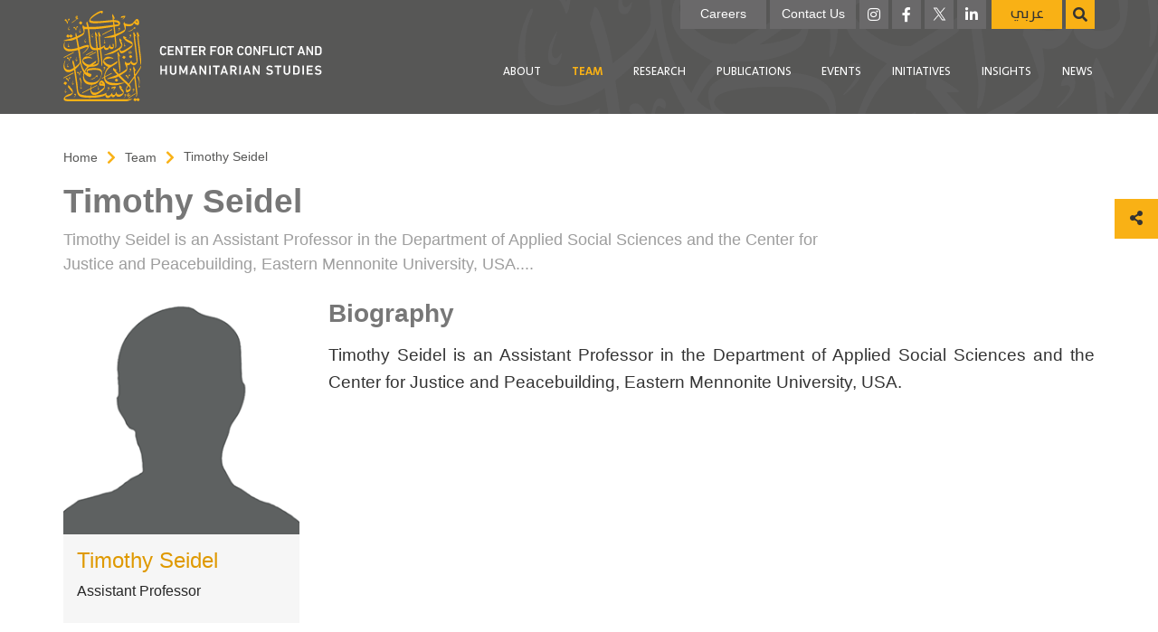

--- FILE ---
content_type: text/html; charset=utf-8
request_url: https://chs-doha.org/en/Team/Pages/Timothy-Seidel-.aspx
body_size: 21382
content:

<!DOCTYPE html>
<html class="anonymous" dir="ltr" lang="en-CA">
    <head><meta name="WebPartPageExpansion" content="full" /><meta name="WebPartPageExpansion" content="full" />
    	<!-- Required meta tags -->
        <meta charset="utf-8" /><meta name="viewport" content="width=device-width, initial-scale=1, shrink-to-fit=no" /><meta name="WebPartPageExpansion" content="full" /><meta http-equiv="X-UA-Compatible" content="IE=10" /><meta name="GENERATOR" content="Microsoft SharePoint" />
        <!--<meta http-equiv="Content-type" content="text/html; charset=utf-8" />-->
        <meta http-equiv="Expires" content="0" />
        
        <!-- Robots -->
        <link id="ctl00_ctl11_canonicalUrl" rel="canonical" href="https://chs-doha.org/en/Team/Pages/Timothy-Seidel-.aspx"></link>
<meta id="ctl00_ctl11_meta_description" name="description" content="Timothy Seidel is an Assistant Professor in the Department of Applied Social Sciences and the Center for Justice and Peacebuilding, Eastern Mennonite University, USA...."></meta>

<meta id="ctl00_ctl11_meta_abstract" name="abstract" content="Center for Conflict and Humanitarian Studies"></meta>

<meta id="ctl00_ctl11_meta_og_title" property="og:title" content="Timothy Seidel"></meta>

<meta id="ctl00_ctl11_meta_og_url" property="og:url" content="https://chs-doha.org/en/Team/Pages/Timothy-Seidel-.aspx"></meta>
<meta id="ctl00_ctl11_meta_og_description" property="og:description" content="Timothy Seidel is an Assistant Professor in the Department of Applied Social Sciences and the Center for Justice and Peacebuilding, Eastern Mennonite University, USA...."></meta>
<meta id="ctl00_ctl11_meta_og_image" property="og:image" content="https://chs-doha.org/en/Team/PublishingImages/Anounymous.png"></meta>


<meta id="ctl00_ctl11_meta_og_locale" property="og:locale" content="en_EN"></meta>




<meta id="ctl00_ctl11_meta_twitter_title" property="twitter:title" content="Timothy Seidel"></meta>
<meta id="ctl00_ctl11_meta_twitter_description" property="twitter:description" content="Timothy Seidel is an Assistant Professor in the Department of Applied Social Sciences and the Center for Justice and Peacebuilding, Eastern Mennonite University, USA...."></meta>
<meta id="ctl00_ctl11_meta_twitter_creator" property="twitter:creator" content="Center for Conflict and Humanitarian Studies"></meta>
<meta id="ctl00_ctl11_meta_twitter_image" property="twitter:image" content="https://chs-doha.org/en/Team/PublishingImages/Anounymous.png"></meta>
<meta id="ctl00_ctl11_meta_twitter_url" property="twitter:url" content="https://chs-doha.org/en/Team/Pages/Timothy-Seidel-.aspx"></meta>
<meta id="ctl00_ctl11_meta_twitter_site" property="twitter:site" content="//chs-doha.org"></meta>


        
        <!-- Page Title loaded from page or page layout -->
        <title>
	
	Timothy Seidel

</title>
        
        <!-- SP Scripts and CSS -->
        <link id="CssLink-c6e75f6dd28d4512bda55817d923e60f" rel="stylesheet" type="text/css" href="/_layouts/15/1033/styles/Themable/corev15.css?rev=UP2nlZLed9gOy%2BMP38oz0A%3D%3DTAG0"/>
<style id="SPThemeHideForms" type="text/css">body {opacity:0 !important}</style><script type="text/javascript">// <![CDATA[ 

var g_SPOffSwitches={};
// ]]>
</script>
<script type="text/javascript" src="/_layouts/15/1033/initstrings.js?rev=rRigIj1swMM1aSzktAusnQ%3D%3DTAG0"></script>
<script type="text/javascript" src="/_layouts/15/init.js?rev=yqg8eItAKpo%2FMJ5vm41DGw%3D%3DTAG0"></script>
<script type="text/javascript" src="/_layouts/15/theming.js?rev=SuLUbbwTXcxFWOWLFUsOkw%3D%3DTAG0"></script>
<script type="text/javascript" src="/ScriptResource.axd?d=PqUngwePWfgpJyQCfRmNK5BT0KnCRnffOx5-E5ywtHWn6XSH0pxVScsM9EStD6sJ6kzwzNt1m4lF4C0zAKooaUABvgcsL35WTqOLDG3fbSegU6IcRL-ldIRaNy5gMVZzOUf2I4BE-UXveIkk6AmqKD7tM2ymKA5YRqYAHSTsrNQncINNpduXkw9yivwo5igX0&amp;t=5c0e0825"></script>
<script type="text/javascript" src="/_layouts/15/blank.js?rev=kMrquaL3G2Wud4LWukYsxQ%3D%3DTAG0"></script>
<script type="text/javascript" src="/ScriptResource.axd?d=AOz5e0AVw8-ZzKIQpmpT00fjaTU7tf_bEXwVOeV0aj_X_trgeOPcE-3yF3ps-SwR_C2IU2iq8yjdQESGCoV1XVrQh3M2WS2TzskL-iVV5Ff4sxW2HoGg7WW9Bx5qhx9sT_xyMHtnjcHY46AjmPpS2fP_AF7YaOR8Lrm-Cq3c98hrXtQ_HJmKkCLYfsBI9nCA0&amp;t=5c0e0825"></script>
<script type="text/javascript">RegisterSod("require.js", "\u002f_layouts\u002f15\u002frequire.js?rev=bv3fWJhk0uFGpVwBxnZKNQ\u00253D\u00253DTAG0");</script>
<script type="text/javascript">RegisterSod("strings.js", "\u002f_layouts\u002f15\u002f1033\u002fstrings.js?rev=T0tF1Dsv9GiByFGKu1tnVw\u00253D\u00253DTAG0");</script>
<script type="text/javascript">RegisterSod("sp.res.resx", "\u002f_layouts\u002f15\u002f1033\u002fsp.res.js?rev=FnWveYddVjlqQYS2ZBOOzA\u00253D\u00253DTAG0");</script>
<script type="text/javascript">RegisterSod("sp.runtime.js", "\u002f_layouts\u002f15\u002fsp.runtime.js?rev=1cQ9d\u00252B7huK6eUNdv\u00252FM\u00252BjVw\u00253D\u00253DTAG0");RegisterSodDep("sp.runtime.js", "sp.res.resx");</script>
<script type="text/javascript">RegisterSod("sp.js", "\u002f_layouts\u002f15\u002fsp.js?rev=pKys9\u00252FhW9yiCBFzjEHafmQ\u00253D\u00253DTAG0");RegisterSodDep("sp.js", "sp.runtime.js");RegisterSodDep("sp.js", "sp.ui.dialog.js");RegisterSodDep("sp.js", "sp.res.resx");</script>
<script type="text/javascript">RegisterSod("sp.init.js", "\u002f_layouts\u002f15\u002fsp.init.js?rev=Pj3g3YRDAgUkZH\u00252FsMbD9zw\u00253D\u00253DTAG0");</script>
<script type="text/javascript">RegisterSod("sp.ui.dialog.js", "\u002f_layouts\u002f15\u002fsp.ui.dialog.js?rev=1UkAIYE3LWSyscngZylPpg\u00253D\u00253DTAG0");RegisterSodDep("sp.ui.dialog.js", "sp.init.js");RegisterSodDep("sp.ui.dialog.js", "sp.res.resx");</script>
<script type="text/javascript">RegisterSod("core.js", "\u002f_layouts\u002f15\u002fcore.js?rev=7oVroJmWLgPoAJwWGED4Cw\u00253D\u00253DTAG0");RegisterSodDep("core.js", "strings.js");</script>
<script type="text/javascript">RegisterSod("menu.js", "\u002f_layouts\u002f15\u002fmenu.js?rev=7Y0tu\u00252BP6jlT9g\u00252BnoKenMAQ\u00253D\u00253DTAG0");</script>
<script type="text/javascript">RegisterSod("mQuery.js", "\u002f_layouts\u002f15\u002fmquery.js?rev=\u00252BmXJnQ8pAV5DOLsyvxgW5A\u00253D\u00253DTAG0");</script>
<script type="text/javascript">RegisterSod("callout.js", "\u002f_layouts\u002f15\u002fcallout.js?rev=U36TuVW5DSbNTdznAQ8xSQ\u00253D\u00253DTAG0");RegisterSodDep("callout.js", "strings.js");RegisterSodDep("callout.js", "mQuery.js");RegisterSodDep("callout.js", "core.js");</script>
<script type="text/javascript">RegisterSod("sp.core.js", "\u002f_layouts\u002f15\u002fsp.core.js?rev=r6Ra1TiDD9YjB5dd9usvhQ\u00253D\u00253DTAG0");RegisterSodDep("sp.core.js", "strings.js");RegisterSodDep("sp.core.js", "sp.init.js");RegisterSodDep("sp.core.js", "core.js");</script>
<script type="text/javascript">RegisterSod("clienttemplates.js", "\u002f_layouts\u002f15\u002fclienttemplates.js?rev=IYXhJB3IU3eG9ox9oT1zYQ\u00253D\u00253DTAG0");</script>
<script type="text/javascript">RegisterSod("sharing.js", "\u002f_layouts\u002f15\u002fsharing.js?rev=E\u00252BcflKQGtSnSYPsqiRg5Wg\u00253D\u00253DTAG0");RegisterSodDep("sharing.js", "strings.js");RegisterSodDep("sharing.js", "mQuery.js");RegisterSodDep("sharing.js", "clienttemplates.js");RegisterSodDep("sharing.js", "core.js");</script>
<script type="text/javascript">RegisterSod("suitelinks.js", "\u002f_layouts\u002f15\u002fsuitelinks.js?rev=TvAdJanH0wr75N9Zo9rdWw\u00253D\u00253DTAG0");RegisterSodDep("suitelinks.js", "strings.js");RegisterSodDep("suitelinks.js", "core.js");</script>
<script type="text/javascript">RegisterSod("userprofile", "\u002f_layouts\u002f15\u002fsp.userprofiles.js?rev=J0M1pzLkfDXcJflabMvTYA\u00253D\u00253DTAG0");RegisterSodDep("userprofile", "sp.runtime.js");</script>
<script type="text/javascript">RegisterSod("followingcommon.js", "\u002f_layouts\u002f15\u002ffollowingcommon.js?rev=pYX3IKlo5dvQhaP0QvPcwA\u00253D\u00253DTAG0");RegisterSodDep("followingcommon.js", "strings.js");RegisterSodDep("followingcommon.js", "sp.js");RegisterSodDep("followingcommon.js", "userprofile");RegisterSodDep("followingcommon.js", "core.js");RegisterSodDep("followingcommon.js", "mQuery.js");</script>
<script type="text/javascript">RegisterSod("profilebrowserscriptres.resx", "\u002f_layouts\u002f15\u002f1033\u002fprofilebrowserscriptres.js?rev=qwf69WaVc1mYlJLXqmZmVA\u00253D\u00253DTAG0");</script>
<script type="text/javascript">RegisterSod("sp.ui.mysitecommon.js", "\u002f_layouts\u002f15\u002fsp.ui.mysitecommon.js?rev=ieLIoEsnygrNFtbynfCmJg\u00253D\u00253DTAG0");RegisterSodDep("sp.ui.mysitecommon.js", "sp.init.js");RegisterSodDep("sp.ui.mysitecommon.js", "sp.runtime.js");RegisterSodDep("sp.ui.mysitecommon.js", "userprofile");RegisterSodDep("sp.ui.mysitecommon.js", "profilebrowserscriptres.resx");</script>
<script type="text/javascript">RegisterSod("browserScript", "\u002f_layouts\u002f15\u002fie55up.js?rev=ajbMHDSZTEMic\u00252B3j6rqxXA\u00253D\u00253DTAG0");RegisterSodDep("browserScript", "strings.js");</script>
<script type="text/javascript">RegisterSod("inplview", "\u002f_layouts\u002f15\u002finplview.js?rev=UG\u00252BLxWxcIOlBMP95PqVGGg\u00253D\u00253DTAG0");RegisterSodDep("inplview", "strings.js");RegisterSodDep("inplview", "core.js");RegisterSodDep("inplview", "clienttemplates.js");RegisterSodDep("inplview", "sp.js");</script>
<link type="text/xml" rel="alternate" href="/en/Team/_vti_bin/spsdisco.aspx" />
        
		<!-- Additional header placeholder - overridden by asp:content on pages or page layouts  -->
        
            
            <link rel="canonical" href="https://chs-doha.org:443/en/Team/Pages/Timothy-Seidel-.aspx" />
            
        
        
        <!-- Core SharePoint CSS -->
        
        
		<!-- plugins Js -->
		<!-- 
		<script type="text/javascript" src="/Style%20Library/Branding/plugins/b2e4b7dd00.js"></script>
        <script src="https://kit.fontawesome.com/b2e4b7dd00.js"></script>
		-->

		<!-- plugins CSS -->
		<link rel="stylesheet" href="https://cdnjs.cloudflare.com/ajax/libs/font-awesome/5.14.0/css/all.min.css" /><link rel="stylesheet" href="/Style%20Library/Branding/plugins/bootstrap.min.css" /><link rel="stylesheet" href="/Style%20Library/Branding/plugins/bootstrap-select.min.css" /><link rel="stylesheet" href="/Style%20Library/Branding/plugins/bootstrap-datepicker3.min.css" /><link rel="stylesheet" href="/Style%20Library/Branding/plugins/owl.carousel.min.css" />
        
        <!-- 
        <link rel="stylesheet" href="https://stackpath.bootstrapcdn.com/bootstrap/4.5.0/css/bootstrap.min.css" /><link rel="stylesheet" href="https://cdn.jsdelivr.net/npm/bootstrap-select@1.13.14/dist/css/bootstrap-select.min.css" /><link rel="stylesheet" href="https://cdnjs.cloudflare.com/ajax/libs/bootstrap-datepicker/1.9.0/css/bootstrap-datepicker3.min.css" /><link rel="stylesheet" href="https://cdnjs.cloudflare.com/ajax/libs/OwlCarousel2/2.3.4/assets/owl.carousel.min.css" />
        -->
        
        
        <!-- PlaceHolderPluginCss -->
        
        
        
        <!-- main css -->
        <link rel="stylesheet" href="/Style Library/Branding/css/en-US/main.css" /><link rel="stylesheet" href="/Style Library/Branding/css/en-US/events.css" />
        
        <!-- favicon -->
		<link rel="shortcut icon" href="/Style%20Library/Branding/icons/favicon.ico" type="image/x-icon" />
		<!-- 
		<link rel="icon" href="/Style%20Library/Branding/icons/favicon.ico" type="image/x-icon" /><link rel="icon" href="/Style%20Library/Branding/icons/favicon.ico" />
		-->
        
        <!-- plugins JS -->
        <script type="text/javascript" src="/Style%20Library/Branding/plugins/jquery.min.js"></script>
        <script type="text/javascript" src="/Style%20Library/Branding/plugins/popper.min.js"></script>
        <script type="text/javascript" src="/Style%20Library/Branding/plugins/bootstrap.min.js"></script>
        <script type="text/javascript" src="/Style%20Library/Branding/plugins/bootstrap-datepicker.min.js"></script>
        <script type="text/javascript" src="/Style%20Library/Branding/plugins/bootstrap-select.min.js"></script>
        <script type="text/javascript" src="/Style%20Library/Branding/plugins/owl.carousel.min.js"></script>
        <script type="text/javascript" src="/Style%20Library/Branding/plugins/moment.min. 2.30.1.js"></script>
        <script type="text/javascript" src="/Style%20Library/Branding/plugins/moment-with-locales-2.30.1.js"></script>
        
        <!-- 
<script type="text/javascript" src="/Style%20Library/Branding/plugins/moment.min.js"></script>
        <script type="text/javascript" src="/Style%20Library/Branding/plugins/moment-with-locales.min.js"></script>
        <script src="https://ajax.googleapis.com/ajax/libs/jquery/3.5.1/jquery.min.js"></script>
        <script src="https://cdn.jsdelivr.net/npm/popper.js@1.16.0/dist/umd/popper.min.js"></script>
        <script src="https://stackpath.bootstrapcdn.com/bootstrap/4.5.0/js/bootstrap.min.js"></script>
        <script src="https://cdnjs.cloudflare.com/ajax/libs/bootstrap-datepicker/1.9.0/js/bootstrap-datepicker.min.js"></script>
        <script src="https://cdn.jsdelivr.net/npm/bootstrap-select@1.13.14/dist/js/bootstrap-select.min.js"></script>
        <script src="https://cdnjs.cloudflare.com/ajax/libs/OwlCarousel2/2.3.4/owl.carousel.min.js"></script>
		<script src="https://cdnjs.cloudflare.com/ajax/libs/moment.js/2.29.1/moment.min.js"></script>
		<script src="https://cdnjs.cloudflare.com/ajax/libs/moment.js/2.29.1/moment-with-locales.min.js"></script>
        -->
        
        <!-- recaptcha -->
	    <script src="https://www.google.com/recaptcha/api.js?render=6LfdbK4aAAAAANGMEylaVGY9B92c0x0-W8-xX89L"></script>
        
        <!-- PlaceHolderPluginJs -->
		
        
        
        <!-- main js -->
        <script src="/Style%20Library/Branding/js/scripts.js"></script>
		<script src="/Style%20Library/Branding/js/events.js"></script>
        
        <!-- html class -->
        
        
        <style type="text/css">
			.TitleContainer .page-desc {
				display : none;
			}
		</style>

<!-- Global site tag (gtag.js) - Google Analytics -->
<script src=https://www.googletagmanager.com/gtag/js?id=G-5FXPMNMBW3>//<![CDATA[
//]]></script>
<script>//<![CDATA[
window.dataLayer = window.dataLayer || [];
function gtag(){dataLayer.push(arguments);}
gtag('js', new Date());

gtag('config', 'G-5FXPMNMBW3');

//]]></script>
	
	        
    <style type="text/css">
	/* <![CDATA[ */
	#zz1_TopNavigationMenu img.icon { border-style:none;vertical-align:middle; }
	#zz1_TopNavigationMenu img.separator { border-style:none;display:block; }
	#zz1_TopNavigationMenu img.horizontal-separator { border-style:none;vertical-align:middle; }
	#zz1_TopNavigationMenu ul { list-style:none;margin:0;padding:0;width:auto; }
	#zz1_TopNavigationMenu ul.dynamic { z-index:1; }
	#zz1_TopNavigationMenu a { text-decoration:none;white-space:nowrap;display:block; }
	#zz1_TopNavigationMenu a.static { padding-left:0.15em;padding-right:0.15em; }
	#zz1_TopNavigationMenu a.popout { background-image:url("/WebResource.axd?d=06efaHY1kuWgxeujwe41dT9jZnLek4MKgGbYnv8D5CYTn3cp3Z6n37BZCDuENUOA_c64cjGGPItgwa8N5r10Yg2Igx5SqGrz4LkAiC7oFsMNzPqoC85c3wHXM3GEnxuh0&t=638901644248157332");background-repeat:no-repeat;background-position:right center;padding-right:14px; }
	/* ]]> */
</style></head>
    <body onhashchange="if (typeof(_spBodyOnHashChange) != 'undefined') _spBodyOnHashChange();">
    	<!-- SP IDs / Prefetch SP images / SP Form  -->
        
        
        <!-- SP Image Link -->
        
        
        <form method="post" action="./Timothy-Seidel-.aspx" onsubmit="javascript:return WebForm_OnSubmit();" id="aspnetForm">
<div class="aspNetHidden">
<input type="hidden" name="_wpcmWpid" id="_wpcmWpid" value="" />
<input type="hidden" name="wpcmVal" id="wpcmVal" value="" />
<input type="hidden" name="MSOWebPartPage_PostbackSource" id="MSOWebPartPage_PostbackSource" value="" />
<input type="hidden" name="MSOTlPn_SelectedWpId" id="MSOTlPn_SelectedWpId" value="" />
<input type="hidden" name="MSOTlPn_View" id="MSOTlPn_View" value="0" />
<input type="hidden" name="MSOTlPn_ShowSettings" id="MSOTlPn_ShowSettings" value="False" />
<input type="hidden" name="MSOGallery_SelectedLibrary" id="MSOGallery_SelectedLibrary" value="" />
<input type="hidden" name="MSOGallery_FilterString" id="MSOGallery_FilterString" value="" />
<input type="hidden" name="MSOTlPn_Button" id="MSOTlPn_Button" value="none" />
<input type="hidden" name="__EVENTTARGET" id="__EVENTTARGET" value="" />
<input type="hidden" name="__EVENTARGUMENT" id="__EVENTARGUMENT" value="" />
<input type="hidden" name="__REQUESTDIGEST" id="__REQUESTDIGEST" value="noDigest" />
<input type="hidden" name="MSOSPWebPartManager_DisplayModeName" id="MSOSPWebPartManager_DisplayModeName" value="Browse" />
<input type="hidden" name="MSOSPWebPartManager_ExitingDesignMode" id="MSOSPWebPartManager_ExitingDesignMode" value="false" />
<input type="hidden" name="MSOWebPartPage_Shared" id="MSOWebPartPage_Shared" value="" />
<input type="hidden" name="MSOLayout_LayoutChanges" id="MSOLayout_LayoutChanges" value="" />
<input type="hidden" name="MSOLayout_InDesignMode" id="MSOLayout_InDesignMode" value="" />
<input type="hidden" name="_wpSelected" id="_wpSelected" value="" />
<input type="hidden" name="_wzSelected" id="_wzSelected" value="" />
<input type="hidden" name="MSOSPWebPartManager_OldDisplayModeName" id="MSOSPWebPartManager_OldDisplayModeName" value="Browse" />
<input type="hidden" name="MSOSPWebPartManager_StartWebPartEditingName" id="MSOSPWebPartManager_StartWebPartEditingName" value="false" />
<input type="hidden" name="MSOSPWebPartManager_EndWebPartEditing" id="MSOSPWebPartManager_EndWebPartEditing" value="false" />
<input type="hidden" name="__VIEWSTATE" id="__VIEWSTATE" value="/[base64]" />
</div>

<script type="text/javascript">
//<![CDATA[
var theForm = document.forms['aspnetForm'];
if (!theForm) {
    theForm = document.aspnetForm;
}
function __doPostBack(eventTarget, eventArgument) {
    if (!theForm.onsubmit || (theForm.onsubmit() != false)) {
        theForm.__EVENTTARGET.value = eventTarget;
        theForm.__EVENTARGUMENT.value = eventArgument;
        theForm.submit();
    }
}
//]]>
</script>


<script src="/WebResource.axd?d=Nykbw0cjKUfc0evLljtOuR8_d5irRz9GCVPyO-883b_GJxk9ldzgHF9AO6bgyuxUXI7Hbxq0AUu-NUWBNRC3lYgtrsgRLGzK2b77XRvPhG41&amp;t=638901644248157332" type="text/javascript"></script>


<script type="text/javascript">
//<![CDATA[
var MSOWebPartPageFormName = 'aspnetForm';
var g_presenceEnabled = true;
var g_wsaEnabled = false;

var g_correlationId = '2f8eeea1-69c1-f0e9-0d6b-ae812579a712';
var g_wsaQoSEnabled = false;
var g_wsaQoSDataPoints = [];
var g_wsaRUMEnabled = false;
var g_wsaLCID = 1033;
var g_wsaListTemplateId = 850;
var g_wsaSiteTemplateId = 'CMSPUBLISHING#0';
var _spPageContextInfo={"webServerRelativeUrl":"/en/Team","webAbsoluteUrl":"https://chs-doha.org/en/Team","viewId":"","listId":"{5b7a057a-5e74-40c6-ba11-506a51355eef}","listPermsMask":{"High":16,"Low":196673},"listUrl":"/en/Team/Pages","listTitle":"Pages","listBaseTemplate":850,"viewOnlyExperienceEnabled":false,"blockDownloadsExperienceEnabled":false,"idleSessionSignOutEnabled":false,"cdnPrefix":"","siteAbsoluteUrl":"https://chs-doha.org","siteId":"{d8dabd39-c1f9-4b51-9a27-4acea945a778}","showNGSCDialogForSyncOnTS":false,"supportPoundStorePath":true,"supportPercentStorePath":true,"siteSubscriptionId":null,"CustomMarkupInCalculatedFieldDisabled":true,"AllowCustomMarkupInCalculatedField":false,"isSPO":false,"farmLabel":null,"serverRequestPath":"/en/Team/Pages/Timothy-Seidel-.aspx","layoutsUrl":"_layouts/15","webId":"{4b657374-fa2e-4c06-a683-acabb122d0c2}","webTitle":"Team","webTemplate":"39","webTemplateConfiguration":"CMSPUBLISHING#0","webDescription":"","tenantAppVersion":"0","isAppWeb":false,"webLogoUrl":"_layouts/15/images/siteicon.png","webLanguage":1033,"currentLanguage":1033,"currentUICultureName":"en-US","currentCultureName":"en-CA","currentCultureLCID":4105,"env":null,"nid":0,"fid":0,"serverTime":"2026-01-19T14:43:39.7326008Z","siteClientTag":"1239$$16.0.10417.20059","crossDomainPhotosEnabled":false,"openInClient":false,"Has2019Era":true,"webUIVersion":15,"webPermMasks":{"High":16,"Low":196673},"pageListId":"{5b7a057a-5e74-40c6-ba11-506a51355eef}","pageItemId":132,"pagePermsMask":{"High":16,"Low":196673},"pagePersonalizationScope":1,"userEmail":"","userId":0,"userLoginName":null,"userDisplayName":null,"isAnonymousUser":true,"isAnonymousGuestUser":false,"isEmailAuthenticationGuestUser":false,"isExternalGuestUser":false,"systemUserKey":null,"alertsEnabled":true,"siteServerRelativeUrl":"/","allowSilverlightPrompt":"True","themeCacheToken":"/en/Team::2:","themedCssFolderUrl":null,"themedImageFileNames":null,"modernThemingEnabled":true,"isSiteAdmin":false,"ExpFeatures":[480216468,1884350801,1158731092,62197791,538521105,335811073,4194306,34614301,268500996,-1946025984,28445328,-2147475455,134291456,65536,288,950272,1282,808326148,134217873,0,0,-1073217536,545285252,18350656,-467402752,6291457,-2147483644,1074794496,-1728053184,1845537108,622628,4102,0,0,0,0,0,0,0,0,0,0,0,0,0,0,0],"killSwitches":{},"InternalValidAuthorities":["diqspfw11:2055","hikama.dohainstitute.org","oieforms.dohainstitute.edu.qa","diqspfw11:6060","www.dohainstitute.edu.qa","diqspfw11:2200","news.dohadictionary.org","diqspfw11:5050","financeform.dohainstitute.edu.qa","diqspfw11:8778","diqspfw11:2020","siyasatarabiya.dohainstitute.org","diqspfw11:2050","ostour.dohainstitute.org","diqspfw11:2060","istishraf.dohainstitute.org","diqspfw11:2030","tabayyun.dohainstitute.org","diqspfw13","researchactivity.dohainstitute.edu.qa","arabindex.dohainstitute.org","diqspfw13:2070","diqspfw11:4022","diqspfw11:2040","omran.dohainstitute.org","researchers.dohainstitute.org","diqspfw11:9090","almuntaqa.dohainstitute.org","diqspfw11:2066","diqspfw11:8010","diqspfw12:8010","arabica.dohainstitute.org","diqspfw13:8010","diqspfw14:8010","chs-doha.org","diqspfw12:7172","www.dohainstitute.org","diqspfw14:4040","diqspfw12:4040","publications.dohainstitute.org","diqspfw11:2233"],"CorrelationId":"2f8eeea1-69c1-f0e9-0d6b-ae812579a712","hasManageWebPermissions":false,"isNoScriptEnabled":false,"groupId":null,"groupHasHomepage":true,"groupHasQuickLaunchConversationsLink":false,"departmentId":null,"hubSiteId":null,"hasPendingWebTemplateExtension":false,"isHubSite":false,"isWebWelcomePage":false,"siteClassification":"","hideSyncButtonOnODB":false,"showNGSCDialogForSyncOnODB":false,"sitePagesEnabled":false,"sitePagesFeatureVersion":0,"DesignPackageId":"00000000-0000-0000-0000-000000000000","groupType":null,"groupColor":"#23874b","siteColor":"#23874b","headerEmphasis":0,"navigationInfo":null,"guestsEnabled":false,"MenuData":{"SignInUrl":"/en/Team/_layouts/15/Authenticate.aspx?Source=%2Fen%2FTeam%2FPages%2FTimothy%2DSeidel%2D%2Easpx"},"RecycleBinItemCount":-1,"PublishingFeatureOn":true,"PreviewFeaturesEnabled":false,"disableAppViews":false,"disableFlows":false,"serverRedirectedUrl":null,"formDigestValue":"0x662B1B9F3AFFF7AEE9C392F4ECD312C079EE893B9A679EE1DE6F5B3053F1CCB7D84B16106E5882FB09C90BCBD8B285F7032BBEF0D2767F10097E0F956267275A,19 Jan 2026 14:43:39 -0000","maximumFileSize":10240,"formDigestTimeoutSeconds":1800,"canUserCreateMicrosoftForm":false,"canUserCreateVisioDrawing":true,"readOnlyState":null,"isTenantDevSite":false,"preferUserTimeZone":false,"userTimeZoneData":null,"userTime24":false,"userFirstDayOfWeek":null,"webTimeZoneData":null,"webTime24":false,"webFirstDayOfWeek":null,"isSelfServiceSiteCreationEnabled":null,"alternateWebAppHost":"","aadTenantId":"","aadUserId":"","aadInstanceUrl":"","msGraphEndpointUrl":"https://","allowInfectedDownload":true};_spPageContextInfo.updateFormDigestPageLoaded=new Date();_spPageContextInfo.clientServerTimeDelta=new Date(_spPageContextInfo.serverTime)-new Date();if(typeof(define)=='function'){define('SPPageContextInfo',[],function(){return _spPageContextInfo;});}var L_Menu_BaseUrl="/en/Team";
var L_Menu_LCID="1033";
var L_Menu_SiteTheme="null";
document.onreadystatechange=fnRemoveAllStatus; function fnRemoveAllStatus(){removeAllStatus(true)};Flighting.ExpFeatures = [480216468,1884350801,1158731092,62197791,538521105,335811073,4194306,34614301,268500996,-1946025984,28445328,-2147475455,134291456,65536,288,950272,1282,808326148,134217873,0,0,-1073217536,545285252,18350656,-467402752,6291457,-2147483644,1074794496,-1728053184,1845537108,622628,4102,0,0,0,0,0,0,0,0,0,0,0,0,0,0,0]; (function()
{
    if(typeof(window.SP) == "undefined") window.SP = {};
    if(typeof(window.SP.YammerSwitch) == "undefined") window.SP.YammerSwitch = {};

    var ysObj = window.SP.YammerSwitch;
    ysObj.IsEnabled = false;
    ysObj.TargetYammerHostName = "www.yammer.com";
} )(); //]]>
</script>

<script src="/ScriptResource.axd?d=6qgyQ7V4T6Yl2hNVfume-R4XFXrG1CGu4K3G5WPu4jTnpZ3EBlAMP6hvtNdIMsMt5RgJ6G8MaV_FSMFvtul89ZYIqysk3kaUa1aQJYpHYcfPOS7-merw99RiLCFiGJF9n7hFCM6-qaBy2uveLdJnHG56XfAEe_WehN6coJnPli01&amp;t=ffffffff93d1c106" type="text/javascript"></script>
<script src="/_layouts/15/blank.js?rev=kMrquaL3G2Wud4LWukYsxQ%3D%3DTAG0" type="text/javascript"></script>
<script type="text/javascript">
//<![CDATA[
window.SPThemeUtils && SPThemeUtils.RegisterCssReferences([{"Url":"\u002f_layouts\u002f15\u002f1033\u002fstyles\u002fThemable\u002fcorev15.css?rev=UP2nlZLed9gOy\u00252BMP38oz0A\u00253D\u00253DTAG0","OriginalUrl":"\u002f_layouts\u002f15\u002f1033\u002fstyles\u002fThemable\u002fcorev15.css?rev=UP2nlZLed9gOy\u00252BMP38oz0A\u00253D\u00253DTAG0","Id":"CssLink-c6e75f6dd28d4512bda55817d923e60f","ConditionalExpression":"","After":"","RevealToNonIE":"false"}]);
(function(){

        if (typeof(_spBodyOnLoadFunctions) === 'undefined' || _spBodyOnLoadFunctions === null) {
            return;
        }
        _spBodyOnLoadFunctions.push(function() {
            SP.SOD.executeFunc('core.js', 'FollowingDocument', function() { FollowingDocument(); });
        });
    })();(function(){

        if (typeof(_spBodyOnLoadFunctions) === 'undefined' || _spBodyOnLoadFunctions === null) {
            return;
        }
        _spBodyOnLoadFunctions.push(function() {
            SP.SOD.executeFunc('core.js', 'FollowingCallout', function() { FollowingCallout(); });
        });
    })();if (typeof(DeferWebFormInitCallback) == 'function') DeferWebFormInitCallback();function WebForm_OnSubmit() {
UpdateFormDigest('\u002fen\u002fTeam', 1440000);if (typeof(_spFormOnSubmitWrapper) != 'undefined') {return _spFormOnSubmitWrapper();} else {return true;};
return true;
}
//]]>
</script>

<div class="aspNetHidden">

	<input type="hidden" name="__VIEWSTATEGENERATOR" id="__VIEWSTATEGENERATOR" value="956856E1" />
	<input type="hidden" name="__EVENTVALIDATION" id="__EVENTVALIDATION" value="/wEdAAtJGBERaRGCNHbnuJhxgNYTgcp7p3feLsjZaZiaEsN9/6yGpQ33GneXdIlTBqxQNYVybyUWkGYzlcp5MVH3LnG0PVzYf9MzbeAk/JuO95+uyqmi+asnb7KC5k3nxoCAfSrYwRRf8tNZTBVDA5pM13sLCI4wZUMaNDMjoaGUlyqXniTCjgxLhjJ+JpoeudijUOkGQSY5yi+lqdpPClFsHG8QPM+1AKBymmLg0LafkF9rZZ84bAbd9XItbQ0gPX+kZLX1WyecExmEnw9h+V3V7/q/" />
</div>
        	
        	<!-- Loader -->
         <section class="loader" style="display:none">
            <div class="loader-main">
               <div class="loader-content">
                  <div class="loader-logo">
                     <img src="/Style%20Library/Branding/images/logo-small.svg" alt="Logo">
                  </div>
                  <div class="loader-title">
                     <h4>
                        Loading ...
                     </h4>
                  </div>
                  <div class="loader-animation">
                     <span class="spinner"></span>
                  </div>
               </div>
            </div>
         </section
        	
        	<!-- SharePoint Reqs this for adding columns -->
            <script type="text/javascript"> var submitHook = function () { return false; }; theForm._spOldSubmit = theForm.submit; theForm.submit = function () { if (!submitHook()) { this._spOldSubmit(); } }; </script>
        	
        	<!-- Web Part Manager -->
        	<span id="DeltaSPWebPartManager">
            	
        	</span>
        
        	<!-- STARTER: ScriptManager -->
            <script type="text/javascript">
//<![CDATA[
Sys.WebForms.PageRequestManager._initialize('ctl00$ScriptManager', 'aspnetForm', [], [], [], 90, 'ctl00');
//]]>
</script>

            
            <!-- Accessibility -->
            <div>
	
                <div id="TurnOnAccessibility" style="display:none" class="s4-notdlg noindex">
                    <a id="linkTurnOnAcc" href="#" class="ms-accessible ms-acc-button" onclick="SetIsAccessibilityFeatureEnabled(true);UpdateAccessibilityUI();document.getElementById('linkTurnOffAcc').focus();return false;">
                        Turn on more accessible mode
                    </a>
                </div>
                <div id="TurnOffAccessibility" style="display:none" class="s4-notdlg noindex">
                    <a id="linkTurnOffAcc" href="#" class="ms-accessible ms-acc-button" onclick="SetIsAccessibilityFeatureEnabled(false);UpdateAccessibilityUI();document.getElementById('linkTurnOnAcc').focus();return false;">
                        Turn off more accessible mode
                    </a>
                </div>
            
</div>

			<!-- Ribbon -->
            <div id="ms-designer-ribbon">
                <div>
	
	<div id="s4-ribbonrow" style="visibility:hidden;display:none"></div>

</div>

                
            </div>
            
            <!-- AnonymousUsersOnly Sign In-->
            <div style="display: none">
                <span>
<a id="ctl00_ctl65_ExplicitLogin" class="ms-signInLink" href="https://chs-doha.org/en/Team/_layouts/15/Authenticate.aspx?Source=%2Fen%2FTeam%2FPages%2FTimothy%2DSeidel%2D%2Easpx" style="display:inline-block;">Sign In</a>
</span>
            </div>

            <div id="s4-workspace">
                <div id="s4-bodyContainer">
                    <div class="page-wrapper">
                        <!-- Start Header Section -->
                        <header id="header">
                            <div class="container">
                                <!-- Start Page Top Header -->
                                <div class="header-top" style="position:relative">
                                    <ul class="pt-2">
                                        <!-- Start Search Section -->
                                        <li>
                                        	<button class="navbar-toggler" type="button" data-toggle="collapse" data-target="#navbarSupportedContent" aria-controls="navbarSupportedContent" aria-expanded="false" aria-label="Toggle navigation">
		                                        <i class="fal fa-bars">
		                                        </i>
		                                    </button>
                                        </li>
                                        <li>
                                        	<button class="btn btn-primary" id="search-button" onclick="return false;"><i class="fas fa-search" aria-hidden="true"></i></button>
                                        </li>
                                        <li>
                                            <div class="d-flex mb-2">
                                                <div class="mx-1">
                                                    <a id="ctl00_lnkSwitchLanguage" class="btn btn-primary lang" href="javascript:SwitchLanguage()">عربي</a>
                                                </div>
                                            </div>
                                        </li>
                                        <li>
                                            <div class="d-flex social-sec">
                                                <a class="btn btn-secondary contact" href="/en/news/pages/Recruitment.aspx">Careers</a>
                                                <a class="btn btn-secondary contact" href="/en/ContactUs/">Contact Us</a>
                                                <a class="btn btn-secondary" href="https://www.instagram.com/onlinechs_/" target="_blank">
                                                    <i class="fab fa-instagram"></i>
                                                </a> 
                                                <a class="btn btn-secondary" href="https://www.facebook.com/onlinechs" target="_blank">
                                                    <i class="fab fa-facebook-f"></i>
                                                </a>
                                                <a class="btn btn-secondary" href="https://twitter.com/onlineCHS" target="_blank">
                                                    <img width="25px" src="/Style%20Library/Branding/images/X%20icon%20-%20up%20right%20-%201080x1080%20px.svg" />
                                                </a>
                                                <a class="btn btn-secondary" href="https://www.linkedin.com/company/onlinechs" target="_blank">
                                                    <i class="fab fa-linkedin-in"></i>
                                                </a>
                                            </div>
                                        </li>
                                    </ul>
                                    <img class="logo float-left logo-mobile" src="/Style%20Library/Branding/images/logo-mobile.svg" />
                                </div>
                                <div id="search-form">
				                    <div class="input-group">
				                        <div class="input-group-prepend">
				                            <select name="ctl00$ddlMainSiteSearch" id="ddlMainSiteSearch" class="selectpicker">
	<option value="">Everything</option>
	<option value="Team">Team</option>
	<option value="Research">Research</option>
	<option value="Publications">Publications</option>
	<option value="Events">Events</option>
	<option value="Initiatives">Initiatives</option>
	<option value="Insights,OpEds,OpTVInterviews">Insights</option>
	<option value="News">News</option>

</select>
				                        </div>
				                        <div class="input-group-prepend">
				                            <button class="search-submit" type="button" onclick="GoToSearchPage();return false;"><i class="fas fa-search"></i></button>
				                        </div>
				                        <input name="ctl00$txtMainSiteSearch" type="search" id="txtMainSiteSearch" class="form-control" placeholder="Search" aria-label="Search" />
				                    </div>
				                </div>
                                <!-- End Page Top Header -->
                                <!-- Start Navbar Section -->
                                <nav class="navbar navbar-expand-lg">
                                    <a class="navbar-brand d-flex" href="/en"><img src="/Style Library/Branding/images/en-US/logo.svg" class="logo float-left" /></a>
                                    <div class="collapse navbar-collapse" id="navbarSupportedContent">
                                        <div data-name="TopNavigationNoFlyoutWithStartNode">

                                            <div id="DeltaTopNavigation" class="ms-displayInline">
	
                                                
                                                <a name="startNavigation">
                                                </a>
                                                
													<div id="zz1_TopNavigationMenu">
		<ul class="level1">
			<li><a class="level1" accesskey="1" href="/en/Pages/default.aspx">Home</a></li><li><a class="level2" href="/en/About/Pages/default.aspx">About</a></li><li><a class="level2 selected" href="/en/Team/Pages/default.aspx">Team</a></li><li><a class="level2" href="/en/Research/Pages/default.aspx">Research</a></li><li><a class="level2" href="/en/Publications/Pages/default.aspx">Publications</a></li><li><a class="level2" href="/en/Events/Pages/default.aspx">Events</a></li><li><a class="level2" href="/en/Initiatives/Pages/default.aspx">Initiatives</a></li><li><a class="level2" href="/en/Insights/Pages/default.aspx">Insights</a></li><li><a class="level2" href="/en/News/Pages/default.aspx">News</a></li>
		</ul>
	</div>
                                                
                                            
</div>
                                            
                                        </div>
                                        <div class="d-flex social-sec-mobile">
                                             <a class="btn btn-secondary contact" href="/en/news/pages/Recruitment.aspx">Careers</a>
                                            
					                        <a class="btn btn-secondary contact" href="/en/ContactUs/">Contact Us</a>
					                         <a class="btn btn-secondary" href="https://www.instagram.com/onlinechs_/" target="_blank">
                                                <i class="fab fa-instagram"></i>
                                            </a> 
                                            <a class="btn btn-secondary" href="https://www.facebook.com/onlinechs" target="_blank">
					                            <i class="fab fa-facebook-f"></i>
					                        </a>
					                        <a class="btn btn-secondary" href="https://twitter.com/onlineCHS" target="_blank">
					                            <img width="25px" src="/Style%20Library/Branding/images/X%20icon%20-%20up%20right%20-%201080x1080%20px.svg" />
					                        </a>
					                        <a class="btn btn-secondary" href="https://www.linkedin.com/company/onlinechs" target="_blank">
					                            <i class="fab fa-linkedin-in"></i>
					                        </a>
					                    </div>
                                    </div>
                                </nav>
                                <!-- End Navbar Section -->
                            </div>
                        </header>
                        <!-- End Header Section -->
                        <!-- Start Page Content Section -->
                        <div class="clearfix">
                            <div id="main-print-content" class="main-print-content">
                            	
                            	
									<div class="page-header mb-4" id="pageDetails"> 
							            <div class="container">
							                
												<div class="breadcrumbContainer">
				                                    <span id="ctl00_PlaceHolderPageHeader_PlaceHolderBreadCrumb_siteMapPath" class="breadcrumb"><span><a class="breadcrumb-root" href="/Pages/VariationRoot.aspx">CHS Portal</a></span><span class="breadcrumb-separator"></span><span><a class="ms-sitemapdirectional" href="/en/Pages/default.aspx">Home</a></span><span class="breadcrumb-separator"></span><span><a class="ms-sitemapdirectional" href="/en/Team/Pages/default.aspx">Team</a></span><span class="breadcrumb-separator"></span><span class="breadcrumb-current">Timothy Seidel</span></span>
				                                </div>
				                            
							                <div class="row">
							                    <div class="col-lg-9">
							                    	
														<div class="TitleContainer">
						                                    <h1 id="contentListTitle" class="page-title">
															Timothy Seidel</h1>
						                                    <p id="contentListDesc" class="page-desc">
															Timothy Seidel is an Assistant Professor in the Department of Applied Social Sciences and the Center for Justice and Peacebuilding, Eastern Mennonite University, USA....</p>
						                                </div>
						                            						                        
							                    </div>
							                </div>
							            </div>           
							        </div>
						        
						        
                                <div data-name="ContentPlaceHolderMain">
                                    <span id="DeltaPlaceHolderMain">
                                        
	
	
	<div>
	
		<div class="container">
	        <div class="team-description">
	            <div class="row grid-flex">
	                <div class="col-lg-3">
	                    <div class="team">
	                        <div class="team-img">
	                        	<div id="ctl00_PlaceHolderMain_ctl01_ctl00_label" style='display:none'>Page Image</div><div id="ctl00_PlaceHolderMain_ctl01_ctl00__ControlWrapper_RichImageField" class="ms-rtestate-field" style="display:inline" aria-labelledby="ctl00_PlaceHolderMain_ctl01_ctl00_label"><div class="ms-rtestate-field"><img alt="" src="/en/Team/PublishingImages/Anounymous.png" style="BORDER&#58;0px solid;" /></div></div>
	                        </div>
	                        <div class="team-content">
	                            <h3 id="ItemTitle2">
									Timothy Seidel
								</h3>
	                            <h4>
	                                <span id="StaffPosition">Assistant Professor</span>
	                            </h4>
	                            <div class="team-social-links">
	                            	<a id="TwitterLink" href="" target="_blank" class="twitter" style="display: none;"><i class="fab fa-twitter"></i></a>
	                                <a id="FacebookUrl" href="" target="_blank" class="facebook" style="display: none;"><i class="fab fa-facebook-f"></i></a>
	                                <a id="LinkedInUrl" href="" target="_blank" class="linkedin" style="display: none;"><i class="fab fa-linkedin-in"></i></a>
	                            </div>
	                            <a id="UserEmail" class="team-email" href="" style="display: none;"></a>
	                            <a id="PersonalWebsite" class="team-website" href="" style="display: none;"></a>
	                        </div>
	                    </div>
	                    <div style="display:none">
	                    	<div id="divEMail">&#160;</div>
	                    	<div id="divPersonalWebsite">&#160;</div>
	                    	<div id="divTwitter">&#160;</div>
	                    	<div id="divFacebook">&#160;</div>
	                    	<div id="divLinkedIn">&#160;</div>
	                    	<div id="divTeam"><span title="Timothy Seidel">Timothy Seidel</span></div>
	                    	<div id="divTeamType"><span title=""></span>&#160;</div>
	                    </div>
	                </div>
	                <div class="col-lg-9">
	                    <div>
	                        <h1 id="bioHeading">Biography</h1>
	                        <div id="StaffBiography">
	                        	<div id="ctl00_PlaceHolderMain_ctl01_ctl11_label" style='display:none'>Biography</div><div id="ctl00_PlaceHolderMain_ctl01_ctl11__ControlWrapper_RichHtmlField" class="ms-rtestate-field" style="display:inline" aria-labelledby="ctl00_PlaceHolderMain_ctl01_ctl11_label"><p>​Timothy Seidel&#160;is an&#160;Assistant Professor in the Department of Applied Social Sciences and the Center for Justice and Peacebuilding, Eastern Mennonite University, USA.<br></p></div>
	                        </div>
	                    </div>
	                </div>
	            </div>
	        </div>
	        
			<div id="ctl00_PlaceHolderMain_ctl01_wpTeamPublications" WebPart="true" IsClosed="false">
		<section id="divTeamPublications" class="team-selected-publications">
    <div class="container">
        <div class="row">
            <div class="col-lg-12">
                <h2 class="section-title">Publications by Timothy Seidel</h2>
            </div>
        </div>
        <div class='row publication-data'>
<div class='col-lg-4 mb-4'>
                                        <div class='card h-100'>
                                                <a class='h-100' href='/en/Publications/Pages/Political-Economy-of-Palestine.aspx'>
                                                    <div class='publication h-100'>
                                                        <div class='publication-content'>
                                                            <div class='publication-category-date'>
                                                                <p class='publication-category'>Books</p>
                                                                <p class='publication-date'>23 Jun 2022</p>
                                                            </div>
                                                            <h3 class='publication-title'>Political Economy of Palestine; Critical, Interdisciplinary, and Decolonial Perspectives</h3>
                                                            <p class='publication-text'>​This book explores the political economy of Palestine through critical, interdisciplinary, and decolonial perspectives, underscoring that an approach to economics that does not consider the political—a de-politicized economics....</p>
                                                        </div>
                                                    </div>
                                                </a>
                                                </div>
                                            </div>
</div>

    </div>
</section>


<script type="text/javascript">
    var $publicationsResponse = {"LastPublicationStartDate":"2022-06-23T00:00:00Z","LastID":"69","LastIsFeaturePublication":"1","ShowLoadMore":false,"TeamWssId":211};
    function LoadMoreTeamPublications() {
        if($("#lnkLoadMoreTeamPublications").hasClass('disabled'))
            return;
        $("#lnkLoadMoreTeamPublications").addClass('disabled');
        var endPoint = $SiteAbsoluteUrl + $CHSPortalHandlerUrl + "?type=GetLoadMoreTeamPublications&webUrl=" + '/en/Publications' + "&count=3&firstCall=false&LastPublicationStartDate=" + $publicationsResponse.LastPublicationStartDate + "&LastID=" + $publicationsResponse.LastID + "&LastIsFeaturePublication=" + $publicationsResponse.LastIsFeaturePublication + "&TeamWssId=" + $publicationsResponse.TeamWssId;
        $.ajax({
            type: "GET",
            contentType: "application/json",
            url: endPoint,
            dataType: 'json',
            async: true,
            cache: false,
            beforeSend: function (xhr) {
            },
            success: function (data) {
                $publicationsResponse.LastPublicationStartDate = data.LastPublicationStartDate;
                $publicationsResponse.LastID = data.LastID;
                $publicationsResponse.LastIsFeaturePublication = data.LastIsFeaturePublication;
                $publicationsResponse.ShowLoadMore = data.ShowLoadMore;
                $publicationsResponse.TeamWssId = data.TeamWssId;

                if (typeof data !== 'undefined') {
                    $('#divTeamPublications .publication-data').append(data.Html);
                    if (data.ShowLoadMore == false)
                        $("#divTeamPublications .LoadMore").hide();
                }
            },
            complete: function () {
                $("#lnkLoadMoreTeamPublications").removeClass('disabled');
            },
            error: function (XMLHttpRequest, textStatus, errorThrown) {
            }
        });
    }
</script>

	</div>
			
	        <section id="team-other-publications" style="display: none;" data-check-empty-target="#StaffOtherPublications .ms-rtestate-field">
	            <h2 id="otherPubSectionTitle" class="section-title">Other Publications</h2>
	            <div class="row">
	                <div id="StaffOtherPublications" class="col-lg-10">
	                	<div id="ctl00_PlaceHolderMain_ctl01_ctl13_label" style='display:none'>OtherPublications</div><div id="ctl00_PlaceHolderMain_ctl01_ctl13__ControlWrapper_RichHtmlField" class="ms-rtestate-field" style="display:inline" aria-labelledby="ctl00_PlaceHolderMain_ctl01_ctl13_label"></div>
	                </div>
	            </div>
	        </section>
	    </div>
	    <script type="text/javascript">
			$(document).ready(function () {
				GetDataFromLink("#divTwitter a","#TwitterLink",false);
				GetDataFromLink("#divFacebook a","#FacebookUrl",false);
				GetDataFromLink("#divLinkedIn a","#LinkedInUrl",false);
				GetDataFromLink("#divEMail a","#UserEmail",true);
				GetDataFromLink("#divPersonalWebsite a","#PersonalWebsite",true);
			});
		</script>
    
</div>	
<div style='display:none' id='hidZone'><menu class="ms-hide">
	<ie:menuitem id="MSOMenu_Help" iconsrc="/_layouts/15/images/HelpIcon.gif" onmenuclick="MSOWebPartPage_SetNewWindowLocation(MenuWebPart.getAttribute('helpLink'), MenuWebPart.getAttribute('helpMode'))" text="Help" type="option" style="display:none">

	</ie:menuitem>
</menu></div>
                                    </span>

                                </div>
                            </div>
                        </div>
                        <!-- End Page Content Section -->
                        <!-- Start Footer Section -->
                        <footer id="footer" class="footer-section">
                            <div class="container">
                                <div class="row">
                                    <div class="col-lg-6">
                                        <div class="title-section">
                                            <h5>
											Center for Conflict and Humanitarian Studies</h5>
                                        </div>
                                    </div>
                                    <div class="col-lg-6">
                                        <ul class="footer-social d-none d-lg-block">
                                            <li>
                                                <a class="btn btn-primary" href="https://www.linkedin.com/company/onlinechs" target="_blank">
                                                    <i class="fab fa-linkedin-in"></i>
                                                </a>
                                            </li>
                                            <li>
                                                <a class="btn btn-primary" href="https://twitter.com/onlineCHS" target="_blank">
                                                    <img width="25px" src="/Style%20Library/Branding/images/x%20icon%20-%20bottom%20right%20-%201080x1080%20px.svg" />
                                                </a>
                                            </li>
                                            <li>
                                                <a class="btn btn-primary" href="https://www.facebook.com/onlinechs" target="_blank">
                                                    <i class="fab fa-facebook-f"></i>
                                                </a>
                                            </li>
                                            <li>
                                                <a class="btn btn-primary" href="https://www.instagram.com/onlinechs_/" target="_blank">
                                                    <i class="fab fa-instagram"></i>
                                                </a>
                                            </li>
                                        </ul>
                                    </div>
                                </div>
                                <div class="row">
                                    <div class="col-lg-3">
                                        <ul id="footer-menu-1" class="footer-menu"></ul>
                                        <ul id="footer-menu-2" class="footer-menu"></ul>
                                    </div>
                                    <div class="col-lg-6">
                                        <div class="related-websites">
                                            <h6>
											Related Websites</h6>
                                             <a href="https://www.dohainstitute.org" target="_blank"> <img src="/Style%20Library/Branding/images/logo-arab-center.svg" /></a>
                                           <a href="https://www.dohainstitute.edu.qa" target="_blank"> <img class="float-lg-right" src="/Style%20Library/Branding/images/logo-doha-institute.svg" /></a>
                                            <div class="arab-center">
                                                <span>
												Arab Center in:</span>
                                                <a href="https://carep-paris.org" target="_blank">
                                                    <img src="/Style%20Library/Branding/images/paris-flag.svg" />
                                                    Paris
                                                </a>
                                                <a href="https://arabcenterdc.org" target="_blank">
                                                    <img src="/Style%20Library/Branding/images/washington-flag.svg" />
                                                    Washington
                                                </a>
                                                <a href="https://carep.tn" target="_blank">
                                                    <img src="/Style%20Library/Branding/images/tunis-flag.svg" />
                                                    Tunis
                                                </a>
                                            </div>
                                        </div>
                                    </div>
                                    <div class="col-lg-3">
                                        <div class="title-section">
                                            <h6>
											Subscribe to Updates</h6>
                                        </div>
                                        <div class="subscription">
                                            <div class="input-group mb-2">
                                                <input name="ctl00$txtEmailToSubscript" type="text" id="txtEmailToSubscript" class="form-control" pattern="^[a-zA-Z0-9.!#$%&amp;&#39;*+/=?^_`{|}~-]+@[a-zA-Z0-9-]+(?:\.[a-zA-Z0-9-]+)*$" placeholder="Email address" />
			                                    <div class="input-group-append">
			                                        <button class="btn btn-primary" type="button" onclick="if ($('#txtEmailToSubscript').val() != '') {return submitEmailSubscription(this);} else { return false;}">
			                                            <i class="far fa-arrow-right" aria-hidden="true"></i>
			                                        </button>
			                                    </div>
                                            </div>
                                            <div aria-live="polite" aria-atomic="true">
			                                    <div id="liveToast" class="toast hide" role="alert" aria-live="assertive" aria-atomic="true" data-delay="3000">
			                                        <div class="toast-body bg-transparent text-center">             
			                                        </div>
			                                    </div>
			                                </div>
                                        </div>
                                    </div>
                                </div>
                            </div>
                            <div class="footer-bottom">
                                <div class="container">
                                    <div class="row">
                                        <div class="col-lg-12">
                                            <ul class="footer-social d-inline-block d-lg-none">
                                                <li>
                                                    <a class="btn btn-primary" href="https://www.linkedin.com/company/onlinechs" target="_blank">
                                                        <i class="fab fa-linkedin-in"></i>
                                                    </a>
                                                </li>
                                                <li>
                                                    <a class="btn btn-primary" href="https://twitter.com/onlineCHS" target="_blank">
                                                        <img width="25px" src="/Style%20Library/Branding/images/X%20icon%20-%20bottom%20right%20-%201080x1080%20px.svg" />
                                                    </a>
                                                </li>
                                                <li>
                                                    <a class="btn btn-primary" href="https://www.facebook.com/onlinechs" target="_blank">
                                                        <i class="fab fa-facebook-f"></i>
                                                    </a>
                                                </li>
                                                <li>
                                                    <a class="btn btn-primary" href="https://www.instagram.com/onlinechs_/" target="_blank">
                                                        <i class="fab fa-instagram"></i>
                                                    </a>
                                                </li>
                                            </ul>
                                        </div>
                                    </div>
                                </div>
                                <div class="container">
                                    <div class="copyright">
                                        <div class="copy-text">
                                            <p class="">
											© Center for Conflict and Humanitarian Studies</p>
                                        </div>
                                        <div class="copy-link">
	                                        <a href="/en/Pages/SIteMap.aspx">Site Map</a>
	                                         | 
                                            <a href="/en/TermOfUse/">Terms of Use</a>
                                             | 
                                            <a href="/en/ContactUs/">Contact Us</a>
                                        </div>
                                    </div>
                                </div>
                            </div>
                        </footer>
                        <!-- End Footer Section -->
                        <!-- Start Social Share Section -->
                        <div id="socail-share">
                            <a class="btn btn-primary" id="share-open">
                                <i class="fas fa-share-alt">
                                </i>
                            </a>
                            <ul>
                                <li>
                                    <a id="lnkShareFacebook" href="#" target="_blank">
                                        <i class='fab fa-facebook-square'></i>
                                    </a>
                                </li>
                                <li>
                                    <a id="lnkShareTwitter" href="#" target="_blank">
                                        <i class="fab fa-twitter"></i>
                                    </a>
                                </li>
                                <li>
                                    <a id="lnkShareLinkedIn" href="#" target="_blank">
                                        <i class="fab fa-linkedin-in"></i>
                                    </a>
                                </li>
                                <li style="display:none">
                                    <a id="lnkShareMail" href="#" target="_blank">
                                        <svg class="bi bi-envelope-fill" width="1em" height="1em" viewBox="0 0 16 16"
                                             fill="currentColor" xmlns="http://www.w3.org/2000/svg">
                                            <path fill-rule="evenodd"
                                                  d="M.05 3.555A2 2 0 0 1 2 2h12a2 2 0 0 1 1.95 1.555L8 8.414.05 3.555zM0 4.697v7.104l5.803-3.558L0 4.697zM6.761 8.83l-6.57 4.027A2 2 0 0 0 2 14h12a2 2 0 0 0 1.808-1.144l-6.57-4.027L8 9.586l-1.239-.757zm3.436-.586L16 11.801V4.697l-5.803 3.546z" />
                                        </svg>
                                    </a>
                                </li>
                                <li>
                                    <a href="#" onClick="Print()">
                                        <i class="fas fa-print">
                                        </i>
                                    </a>
                                </li>
                            </ul>
                        </div>
                        <!-- End Social Share Section -->
                        <div class="overlay-bg">
                        </div>
                    </div>
                </div>
            </div>
            <div id="DeltaFormDigest">
<script type="text/javascript">//<![CDATA[
        var formDigestElement = document.getElementsByName('__REQUESTDIGEST')[0];
        if (!((formDigestElement == null) || (formDigestElement.tagName.toLowerCase() != 'input') || (formDigestElement.type.toLowerCase() != 'hidden') ||
            (formDigestElement.value == null) || (formDigestElement.value.length <= 0)))
        {
            formDigestElement.value = '0x662B1B9F3AFFF7AEE9C392F4ECD312C079EE893B9A679EE1DE6F5B3053F1CCB7D84B16106E5882FB09C90BCBD8B285F7032BBEF0D2767F10097E0F956267275A,19 Jan 2026 14:43:39 -0000';_spPageContextInfo.updateFormDigestPageLoaded = new Date();
        }
        //]]>
        </script>
</div>
        

<script type="text/javascript">
//<![CDATA[
var _spFormDigestRefreshInterval = 1440000;window.SPThemeUtils && SPThemeUtils.ApplyCurrentTheme(true); IsSPSocialSwitchEnabled = function() { return true; };var _fV4UI = true;
function _RegisterWebPartPageCUI()
{
    var initInfo = {editable: false,isEditMode: false,allowWebPartAdder: false,listId: "{5b7a057a-5e74-40c6-ba11-506a51355eef}",itemId: 132,recycleBinEnabled: true,enableMinorVersioning: true,enableModeration: false,forceCheckout: true,rootFolderUrl: "\u002fen\u002fTeam\u002fPages",itemPermissions:{High:16,Low:196673}};
    SP.Ribbon.WebPartComponent.registerWithPageManager(initInfo);
    var wpcomp = SP.Ribbon.WebPartComponent.get_instance();
    var hid;
    hid = document.getElementById("_wpSelected");
    if (hid != null)
    {
        var wpid = hid.value;
        if (wpid.length > 0)
        {
            var zc = document.getElementById(wpid);
            if (zc != null)
                wpcomp.selectWebPart(zc, false);
        }
    }
    hid = document.getElementById("_wzSelected");
    if (hid != null)
    {
        var wzid = hid.value;
        if (wzid.length > 0)
        {
            wpcomp.selectWebPartZone(null, wzid);
        }
    }
};
function __RegisterWebPartPageCUI() {
ExecuteOrDelayUntilScriptLoaded(_RegisterWebPartPageCUI, "sp.ribbon.js");}
_spBodyOnLoadFunctionNames.push("__RegisterWebPartPageCUI");var __wpmExportWarning='This Web Part Page has been personalized. As a result, one or more Web Part properties may contain confidential information. Make sure the properties contain information that is safe for others to read. After exporting this Web Part, view properties in the Web Part description file (.WebPart) by using a text editor such as Microsoft Notepad.';var __wpmCloseProviderWarning='You are about to close this Web Part.  It is currently providing data to other Web Parts, and these connections will be deleted if this Web Part is closed.  To close this Web Part, click OK.  To keep this Web Part, click Cancel.';var __wpmDeleteWarning='You are about to permanently delete this Web Part.  Are you sure you want to do this?  To delete this Web Part, click OK.  To keep this Web Part, click Cancel.';//]]>
</script>
<script type='text/javascript'>new Sys.WebForms.Menu({ element: 'zz1_TopNavigationMenu', disappearAfter: 500, orientation: 'horizontal', tabIndex: 0, disabled: false });</script>
<script type="text/javascript">
//<![CDATA[
if (typeof(overrideMenu_HoverStatic) == 'function' && typeof(Menu_HoverStatic) == 'function')
{
_spBodyOnLoadFunctionNames.push('enableFlyoutsAfterDelay');
Menu_HoverStatic = overrideMenu_HoverStatic;
}
var g_clientIdDeltaPlaceHolderMain = "DeltaPlaceHolderMain";
var g_clientIdDeltaPlaceHolderUtilityContent = "DeltaPlaceHolderUtilityContent";
//]]>
</script>
</form>
        <span id="DeltaPlaceHolderUtilityContent"></span>
        
        
        
        
        
        
        
        
        
        
        
        
        
        
        
        
        
        
        
        
        
        
        
        
        
        
        
    </body>
</html>

--- FILE ---
content_type: text/html; charset=utf-8
request_url: https://www.google.com/recaptcha/api2/anchor?ar=1&k=6LfdbK4aAAAAANGMEylaVGY9B92c0x0-W8-xX89L&co=aHR0cHM6Ly9jaHMtZG9oYS5vcmc6NDQz&hl=en&v=PoyoqOPhxBO7pBk68S4YbpHZ&size=invisible&anchor-ms=20000&execute-ms=30000&cb=cqg597ranhbt
body_size: 48517
content:
<!DOCTYPE HTML><html dir="ltr" lang="en"><head><meta http-equiv="Content-Type" content="text/html; charset=UTF-8">
<meta http-equiv="X-UA-Compatible" content="IE=edge">
<title>reCAPTCHA</title>
<style type="text/css">
/* cyrillic-ext */
@font-face {
  font-family: 'Roboto';
  font-style: normal;
  font-weight: 400;
  font-stretch: 100%;
  src: url(//fonts.gstatic.com/s/roboto/v48/KFO7CnqEu92Fr1ME7kSn66aGLdTylUAMa3GUBHMdazTgWw.woff2) format('woff2');
  unicode-range: U+0460-052F, U+1C80-1C8A, U+20B4, U+2DE0-2DFF, U+A640-A69F, U+FE2E-FE2F;
}
/* cyrillic */
@font-face {
  font-family: 'Roboto';
  font-style: normal;
  font-weight: 400;
  font-stretch: 100%;
  src: url(//fonts.gstatic.com/s/roboto/v48/KFO7CnqEu92Fr1ME7kSn66aGLdTylUAMa3iUBHMdazTgWw.woff2) format('woff2');
  unicode-range: U+0301, U+0400-045F, U+0490-0491, U+04B0-04B1, U+2116;
}
/* greek-ext */
@font-face {
  font-family: 'Roboto';
  font-style: normal;
  font-weight: 400;
  font-stretch: 100%;
  src: url(//fonts.gstatic.com/s/roboto/v48/KFO7CnqEu92Fr1ME7kSn66aGLdTylUAMa3CUBHMdazTgWw.woff2) format('woff2');
  unicode-range: U+1F00-1FFF;
}
/* greek */
@font-face {
  font-family: 'Roboto';
  font-style: normal;
  font-weight: 400;
  font-stretch: 100%;
  src: url(//fonts.gstatic.com/s/roboto/v48/KFO7CnqEu92Fr1ME7kSn66aGLdTylUAMa3-UBHMdazTgWw.woff2) format('woff2');
  unicode-range: U+0370-0377, U+037A-037F, U+0384-038A, U+038C, U+038E-03A1, U+03A3-03FF;
}
/* math */
@font-face {
  font-family: 'Roboto';
  font-style: normal;
  font-weight: 400;
  font-stretch: 100%;
  src: url(//fonts.gstatic.com/s/roboto/v48/KFO7CnqEu92Fr1ME7kSn66aGLdTylUAMawCUBHMdazTgWw.woff2) format('woff2');
  unicode-range: U+0302-0303, U+0305, U+0307-0308, U+0310, U+0312, U+0315, U+031A, U+0326-0327, U+032C, U+032F-0330, U+0332-0333, U+0338, U+033A, U+0346, U+034D, U+0391-03A1, U+03A3-03A9, U+03B1-03C9, U+03D1, U+03D5-03D6, U+03F0-03F1, U+03F4-03F5, U+2016-2017, U+2034-2038, U+203C, U+2040, U+2043, U+2047, U+2050, U+2057, U+205F, U+2070-2071, U+2074-208E, U+2090-209C, U+20D0-20DC, U+20E1, U+20E5-20EF, U+2100-2112, U+2114-2115, U+2117-2121, U+2123-214F, U+2190, U+2192, U+2194-21AE, U+21B0-21E5, U+21F1-21F2, U+21F4-2211, U+2213-2214, U+2216-22FF, U+2308-230B, U+2310, U+2319, U+231C-2321, U+2336-237A, U+237C, U+2395, U+239B-23B7, U+23D0, U+23DC-23E1, U+2474-2475, U+25AF, U+25B3, U+25B7, U+25BD, U+25C1, U+25CA, U+25CC, U+25FB, U+266D-266F, U+27C0-27FF, U+2900-2AFF, U+2B0E-2B11, U+2B30-2B4C, U+2BFE, U+3030, U+FF5B, U+FF5D, U+1D400-1D7FF, U+1EE00-1EEFF;
}
/* symbols */
@font-face {
  font-family: 'Roboto';
  font-style: normal;
  font-weight: 400;
  font-stretch: 100%;
  src: url(//fonts.gstatic.com/s/roboto/v48/KFO7CnqEu92Fr1ME7kSn66aGLdTylUAMaxKUBHMdazTgWw.woff2) format('woff2');
  unicode-range: U+0001-000C, U+000E-001F, U+007F-009F, U+20DD-20E0, U+20E2-20E4, U+2150-218F, U+2190, U+2192, U+2194-2199, U+21AF, U+21E6-21F0, U+21F3, U+2218-2219, U+2299, U+22C4-22C6, U+2300-243F, U+2440-244A, U+2460-24FF, U+25A0-27BF, U+2800-28FF, U+2921-2922, U+2981, U+29BF, U+29EB, U+2B00-2BFF, U+4DC0-4DFF, U+FFF9-FFFB, U+10140-1018E, U+10190-1019C, U+101A0, U+101D0-101FD, U+102E0-102FB, U+10E60-10E7E, U+1D2C0-1D2D3, U+1D2E0-1D37F, U+1F000-1F0FF, U+1F100-1F1AD, U+1F1E6-1F1FF, U+1F30D-1F30F, U+1F315, U+1F31C, U+1F31E, U+1F320-1F32C, U+1F336, U+1F378, U+1F37D, U+1F382, U+1F393-1F39F, U+1F3A7-1F3A8, U+1F3AC-1F3AF, U+1F3C2, U+1F3C4-1F3C6, U+1F3CA-1F3CE, U+1F3D4-1F3E0, U+1F3ED, U+1F3F1-1F3F3, U+1F3F5-1F3F7, U+1F408, U+1F415, U+1F41F, U+1F426, U+1F43F, U+1F441-1F442, U+1F444, U+1F446-1F449, U+1F44C-1F44E, U+1F453, U+1F46A, U+1F47D, U+1F4A3, U+1F4B0, U+1F4B3, U+1F4B9, U+1F4BB, U+1F4BF, U+1F4C8-1F4CB, U+1F4D6, U+1F4DA, U+1F4DF, U+1F4E3-1F4E6, U+1F4EA-1F4ED, U+1F4F7, U+1F4F9-1F4FB, U+1F4FD-1F4FE, U+1F503, U+1F507-1F50B, U+1F50D, U+1F512-1F513, U+1F53E-1F54A, U+1F54F-1F5FA, U+1F610, U+1F650-1F67F, U+1F687, U+1F68D, U+1F691, U+1F694, U+1F698, U+1F6AD, U+1F6B2, U+1F6B9-1F6BA, U+1F6BC, U+1F6C6-1F6CF, U+1F6D3-1F6D7, U+1F6E0-1F6EA, U+1F6F0-1F6F3, U+1F6F7-1F6FC, U+1F700-1F7FF, U+1F800-1F80B, U+1F810-1F847, U+1F850-1F859, U+1F860-1F887, U+1F890-1F8AD, U+1F8B0-1F8BB, U+1F8C0-1F8C1, U+1F900-1F90B, U+1F93B, U+1F946, U+1F984, U+1F996, U+1F9E9, U+1FA00-1FA6F, U+1FA70-1FA7C, U+1FA80-1FA89, U+1FA8F-1FAC6, U+1FACE-1FADC, U+1FADF-1FAE9, U+1FAF0-1FAF8, U+1FB00-1FBFF;
}
/* vietnamese */
@font-face {
  font-family: 'Roboto';
  font-style: normal;
  font-weight: 400;
  font-stretch: 100%;
  src: url(//fonts.gstatic.com/s/roboto/v48/KFO7CnqEu92Fr1ME7kSn66aGLdTylUAMa3OUBHMdazTgWw.woff2) format('woff2');
  unicode-range: U+0102-0103, U+0110-0111, U+0128-0129, U+0168-0169, U+01A0-01A1, U+01AF-01B0, U+0300-0301, U+0303-0304, U+0308-0309, U+0323, U+0329, U+1EA0-1EF9, U+20AB;
}
/* latin-ext */
@font-face {
  font-family: 'Roboto';
  font-style: normal;
  font-weight: 400;
  font-stretch: 100%;
  src: url(//fonts.gstatic.com/s/roboto/v48/KFO7CnqEu92Fr1ME7kSn66aGLdTylUAMa3KUBHMdazTgWw.woff2) format('woff2');
  unicode-range: U+0100-02BA, U+02BD-02C5, U+02C7-02CC, U+02CE-02D7, U+02DD-02FF, U+0304, U+0308, U+0329, U+1D00-1DBF, U+1E00-1E9F, U+1EF2-1EFF, U+2020, U+20A0-20AB, U+20AD-20C0, U+2113, U+2C60-2C7F, U+A720-A7FF;
}
/* latin */
@font-face {
  font-family: 'Roboto';
  font-style: normal;
  font-weight: 400;
  font-stretch: 100%;
  src: url(//fonts.gstatic.com/s/roboto/v48/KFO7CnqEu92Fr1ME7kSn66aGLdTylUAMa3yUBHMdazQ.woff2) format('woff2');
  unicode-range: U+0000-00FF, U+0131, U+0152-0153, U+02BB-02BC, U+02C6, U+02DA, U+02DC, U+0304, U+0308, U+0329, U+2000-206F, U+20AC, U+2122, U+2191, U+2193, U+2212, U+2215, U+FEFF, U+FFFD;
}
/* cyrillic-ext */
@font-face {
  font-family: 'Roboto';
  font-style: normal;
  font-weight: 500;
  font-stretch: 100%;
  src: url(//fonts.gstatic.com/s/roboto/v48/KFO7CnqEu92Fr1ME7kSn66aGLdTylUAMa3GUBHMdazTgWw.woff2) format('woff2');
  unicode-range: U+0460-052F, U+1C80-1C8A, U+20B4, U+2DE0-2DFF, U+A640-A69F, U+FE2E-FE2F;
}
/* cyrillic */
@font-face {
  font-family: 'Roboto';
  font-style: normal;
  font-weight: 500;
  font-stretch: 100%;
  src: url(//fonts.gstatic.com/s/roboto/v48/KFO7CnqEu92Fr1ME7kSn66aGLdTylUAMa3iUBHMdazTgWw.woff2) format('woff2');
  unicode-range: U+0301, U+0400-045F, U+0490-0491, U+04B0-04B1, U+2116;
}
/* greek-ext */
@font-face {
  font-family: 'Roboto';
  font-style: normal;
  font-weight: 500;
  font-stretch: 100%;
  src: url(//fonts.gstatic.com/s/roboto/v48/KFO7CnqEu92Fr1ME7kSn66aGLdTylUAMa3CUBHMdazTgWw.woff2) format('woff2');
  unicode-range: U+1F00-1FFF;
}
/* greek */
@font-face {
  font-family: 'Roboto';
  font-style: normal;
  font-weight: 500;
  font-stretch: 100%;
  src: url(//fonts.gstatic.com/s/roboto/v48/KFO7CnqEu92Fr1ME7kSn66aGLdTylUAMa3-UBHMdazTgWw.woff2) format('woff2');
  unicode-range: U+0370-0377, U+037A-037F, U+0384-038A, U+038C, U+038E-03A1, U+03A3-03FF;
}
/* math */
@font-face {
  font-family: 'Roboto';
  font-style: normal;
  font-weight: 500;
  font-stretch: 100%;
  src: url(//fonts.gstatic.com/s/roboto/v48/KFO7CnqEu92Fr1ME7kSn66aGLdTylUAMawCUBHMdazTgWw.woff2) format('woff2');
  unicode-range: U+0302-0303, U+0305, U+0307-0308, U+0310, U+0312, U+0315, U+031A, U+0326-0327, U+032C, U+032F-0330, U+0332-0333, U+0338, U+033A, U+0346, U+034D, U+0391-03A1, U+03A3-03A9, U+03B1-03C9, U+03D1, U+03D5-03D6, U+03F0-03F1, U+03F4-03F5, U+2016-2017, U+2034-2038, U+203C, U+2040, U+2043, U+2047, U+2050, U+2057, U+205F, U+2070-2071, U+2074-208E, U+2090-209C, U+20D0-20DC, U+20E1, U+20E5-20EF, U+2100-2112, U+2114-2115, U+2117-2121, U+2123-214F, U+2190, U+2192, U+2194-21AE, U+21B0-21E5, U+21F1-21F2, U+21F4-2211, U+2213-2214, U+2216-22FF, U+2308-230B, U+2310, U+2319, U+231C-2321, U+2336-237A, U+237C, U+2395, U+239B-23B7, U+23D0, U+23DC-23E1, U+2474-2475, U+25AF, U+25B3, U+25B7, U+25BD, U+25C1, U+25CA, U+25CC, U+25FB, U+266D-266F, U+27C0-27FF, U+2900-2AFF, U+2B0E-2B11, U+2B30-2B4C, U+2BFE, U+3030, U+FF5B, U+FF5D, U+1D400-1D7FF, U+1EE00-1EEFF;
}
/* symbols */
@font-face {
  font-family: 'Roboto';
  font-style: normal;
  font-weight: 500;
  font-stretch: 100%;
  src: url(//fonts.gstatic.com/s/roboto/v48/KFO7CnqEu92Fr1ME7kSn66aGLdTylUAMaxKUBHMdazTgWw.woff2) format('woff2');
  unicode-range: U+0001-000C, U+000E-001F, U+007F-009F, U+20DD-20E0, U+20E2-20E4, U+2150-218F, U+2190, U+2192, U+2194-2199, U+21AF, U+21E6-21F0, U+21F3, U+2218-2219, U+2299, U+22C4-22C6, U+2300-243F, U+2440-244A, U+2460-24FF, U+25A0-27BF, U+2800-28FF, U+2921-2922, U+2981, U+29BF, U+29EB, U+2B00-2BFF, U+4DC0-4DFF, U+FFF9-FFFB, U+10140-1018E, U+10190-1019C, U+101A0, U+101D0-101FD, U+102E0-102FB, U+10E60-10E7E, U+1D2C0-1D2D3, U+1D2E0-1D37F, U+1F000-1F0FF, U+1F100-1F1AD, U+1F1E6-1F1FF, U+1F30D-1F30F, U+1F315, U+1F31C, U+1F31E, U+1F320-1F32C, U+1F336, U+1F378, U+1F37D, U+1F382, U+1F393-1F39F, U+1F3A7-1F3A8, U+1F3AC-1F3AF, U+1F3C2, U+1F3C4-1F3C6, U+1F3CA-1F3CE, U+1F3D4-1F3E0, U+1F3ED, U+1F3F1-1F3F3, U+1F3F5-1F3F7, U+1F408, U+1F415, U+1F41F, U+1F426, U+1F43F, U+1F441-1F442, U+1F444, U+1F446-1F449, U+1F44C-1F44E, U+1F453, U+1F46A, U+1F47D, U+1F4A3, U+1F4B0, U+1F4B3, U+1F4B9, U+1F4BB, U+1F4BF, U+1F4C8-1F4CB, U+1F4D6, U+1F4DA, U+1F4DF, U+1F4E3-1F4E6, U+1F4EA-1F4ED, U+1F4F7, U+1F4F9-1F4FB, U+1F4FD-1F4FE, U+1F503, U+1F507-1F50B, U+1F50D, U+1F512-1F513, U+1F53E-1F54A, U+1F54F-1F5FA, U+1F610, U+1F650-1F67F, U+1F687, U+1F68D, U+1F691, U+1F694, U+1F698, U+1F6AD, U+1F6B2, U+1F6B9-1F6BA, U+1F6BC, U+1F6C6-1F6CF, U+1F6D3-1F6D7, U+1F6E0-1F6EA, U+1F6F0-1F6F3, U+1F6F7-1F6FC, U+1F700-1F7FF, U+1F800-1F80B, U+1F810-1F847, U+1F850-1F859, U+1F860-1F887, U+1F890-1F8AD, U+1F8B0-1F8BB, U+1F8C0-1F8C1, U+1F900-1F90B, U+1F93B, U+1F946, U+1F984, U+1F996, U+1F9E9, U+1FA00-1FA6F, U+1FA70-1FA7C, U+1FA80-1FA89, U+1FA8F-1FAC6, U+1FACE-1FADC, U+1FADF-1FAE9, U+1FAF0-1FAF8, U+1FB00-1FBFF;
}
/* vietnamese */
@font-face {
  font-family: 'Roboto';
  font-style: normal;
  font-weight: 500;
  font-stretch: 100%;
  src: url(//fonts.gstatic.com/s/roboto/v48/KFO7CnqEu92Fr1ME7kSn66aGLdTylUAMa3OUBHMdazTgWw.woff2) format('woff2');
  unicode-range: U+0102-0103, U+0110-0111, U+0128-0129, U+0168-0169, U+01A0-01A1, U+01AF-01B0, U+0300-0301, U+0303-0304, U+0308-0309, U+0323, U+0329, U+1EA0-1EF9, U+20AB;
}
/* latin-ext */
@font-face {
  font-family: 'Roboto';
  font-style: normal;
  font-weight: 500;
  font-stretch: 100%;
  src: url(//fonts.gstatic.com/s/roboto/v48/KFO7CnqEu92Fr1ME7kSn66aGLdTylUAMa3KUBHMdazTgWw.woff2) format('woff2');
  unicode-range: U+0100-02BA, U+02BD-02C5, U+02C7-02CC, U+02CE-02D7, U+02DD-02FF, U+0304, U+0308, U+0329, U+1D00-1DBF, U+1E00-1E9F, U+1EF2-1EFF, U+2020, U+20A0-20AB, U+20AD-20C0, U+2113, U+2C60-2C7F, U+A720-A7FF;
}
/* latin */
@font-face {
  font-family: 'Roboto';
  font-style: normal;
  font-weight: 500;
  font-stretch: 100%;
  src: url(//fonts.gstatic.com/s/roboto/v48/KFO7CnqEu92Fr1ME7kSn66aGLdTylUAMa3yUBHMdazQ.woff2) format('woff2');
  unicode-range: U+0000-00FF, U+0131, U+0152-0153, U+02BB-02BC, U+02C6, U+02DA, U+02DC, U+0304, U+0308, U+0329, U+2000-206F, U+20AC, U+2122, U+2191, U+2193, U+2212, U+2215, U+FEFF, U+FFFD;
}
/* cyrillic-ext */
@font-face {
  font-family: 'Roboto';
  font-style: normal;
  font-weight: 900;
  font-stretch: 100%;
  src: url(//fonts.gstatic.com/s/roboto/v48/KFO7CnqEu92Fr1ME7kSn66aGLdTylUAMa3GUBHMdazTgWw.woff2) format('woff2');
  unicode-range: U+0460-052F, U+1C80-1C8A, U+20B4, U+2DE0-2DFF, U+A640-A69F, U+FE2E-FE2F;
}
/* cyrillic */
@font-face {
  font-family: 'Roboto';
  font-style: normal;
  font-weight: 900;
  font-stretch: 100%;
  src: url(//fonts.gstatic.com/s/roboto/v48/KFO7CnqEu92Fr1ME7kSn66aGLdTylUAMa3iUBHMdazTgWw.woff2) format('woff2');
  unicode-range: U+0301, U+0400-045F, U+0490-0491, U+04B0-04B1, U+2116;
}
/* greek-ext */
@font-face {
  font-family: 'Roboto';
  font-style: normal;
  font-weight: 900;
  font-stretch: 100%;
  src: url(//fonts.gstatic.com/s/roboto/v48/KFO7CnqEu92Fr1ME7kSn66aGLdTylUAMa3CUBHMdazTgWw.woff2) format('woff2');
  unicode-range: U+1F00-1FFF;
}
/* greek */
@font-face {
  font-family: 'Roboto';
  font-style: normal;
  font-weight: 900;
  font-stretch: 100%;
  src: url(//fonts.gstatic.com/s/roboto/v48/KFO7CnqEu92Fr1ME7kSn66aGLdTylUAMa3-UBHMdazTgWw.woff2) format('woff2');
  unicode-range: U+0370-0377, U+037A-037F, U+0384-038A, U+038C, U+038E-03A1, U+03A3-03FF;
}
/* math */
@font-face {
  font-family: 'Roboto';
  font-style: normal;
  font-weight: 900;
  font-stretch: 100%;
  src: url(//fonts.gstatic.com/s/roboto/v48/KFO7CnqEu92Fr1ME7kSn66aGLdTylUAMawCUBHMdazTgWw.woff2) format('woff2');
  unicode-range: U+0302-0303, U+0305, U+0307-0308, U+0310, U+0312, U+0315, U+031A, U+0326-0327, U+032C, U+032F-0330, U+0332-0333, U+0338, U+033A, U+0346, U+034D, U+0391-03A1, U+03A3-03A9, U+03B1-03C9, U+03D1, U+03D5-03D6, U+03F0-03F1, U+03F4-03F5, U+2016-2017, U+2034-2038, U+203C, U+2040, U+2043, U+2047, U+2050, U+2057, U+205F, U+2070-2071, U+2074-208E, U+2090-209C, U+20D0-20DC, U+20E1, U+20E5-20EF, U+2100-2112, U+2114-2115, U+2117-2121, U+2123-214F, U+2190, U+2192, U+2194-21AE, U+21B0-21E5, U+21F1-21F2, U+21F4-2211, U+2213-2214, U+2216-22FF, U+2308-230B, U+2310, U+2319, U+231C-2321, U+2336-237A, U+237C, U+2395, U+239B-23B7, U+23D0, U+23DC-23E1, U+2474-2475, U+25AF, U+25B3, U+25B7, U+25BD, U+25C1, U+25CA, U+25CC, U+25FB, U+266D-266F, U+27C0-27FF, U+2900-2AFF, U+2B0E-2B11, U+2B30-2B4C, U+2BFE, U+3030, U+FF5B, U+FF5D, U+1D400-1D7FF, U+1EE00-1EEFF;
}
/* symbols */
@font-face {
  font-family: 'Roboto';
  font-style: normal;
  font-weight: 900;
  font-stretch: 100%;
  src: url(//fonts.gstatic.com/s/roboto/v48/KFO7CnqEu92Fr1ME7kSn66aGLdTylUAMaxKUBHMdazTgWw.woff2) format('woff2');
  unicode-range: U+0001-000C, U+000E-001F, U+007F-009F, U+20DD-20E0, U+20E2-20E4, U+2150-218F, U+2190, U+2192, U+2194-2199, U+21AF, U+21E6-21F0, U+21F3, U+2218-2219, U+2299, U+22C4-22C6, U+2300-243F, U+2440-244A, U+2460-24FF, U+25A0-27BF, U+2800-28FF, U+2921-2922, U+2981, U+29BF, U+29EB, U+2B00-2BFF, U+4DC0-4DFF, U+FFF9-FFFB, U+10140-1018E, U+10190-1019C, U+101A0, U+101D0-101FD, U+102E0-102FB, U+10E60-10E7E, U+1D2C0-1D2D3, U+1D2E0-1D37F, U+1F000-1F0FF, U+1F100-1F1AD, U+1F1E6-1F1FF, U+1F30D-1F30F, U+1F315, U+1F31C, U+1F31E, U+1F320-1F32C, U+1F336, U+1F378, U+1F37D, U+1F382, U+1F393-1F39F, U+1F3A7-1F3A8, U+1F3AC-1F3AF, U+1F3C2, U+1F3C4-1F3C6, U+1F3CA-1F3CE, U+1F3D4-1F3E0, U+1F3ED, U+1F3F1-1F3F3, U+1F3F5-1F3F7, U+1F408, U+1F415, U+1F41F, U+1F426, U+1F43F, U+1F441-1F442, U+1F444, U+1F446-1F449, U+1F44C-1F44E, U+1F453, U+1F46A, U+1F47D, U+1F4A3, U+1F4B0, U+1F4B3, U+1F4B9, U+1F4BB, U+1F4BF, U+1F4C8-1F4CB, U+1F4D6, U+1F4DA, U+1F4DF, U+1F4E3-1F4E6, U+1F4EA-1F4ED, U+1F4F7, U+1F4F9-1F4FB, U+1F4FD-1F4FE, U+1F503, U+1F507-1F50B, U+1F50D, U+1F512-1F513, U+1F53E-1F54A, U+1F54F-1F5FA, U+1F610, U+1F650-1F67F, U+1F687, U+1F68D, U+1F691, U+1F694, U+1F698, U+1F6AD, U+1F6B2, U+1F6B9-1F6BA, U+1F6BC, U+1F6C6-1F6CF, U+1F6D3-1F6D7, U+1F6E0-1F6EA, U+1F6F0-1F6F3, U+1F6F7-1F6FC, U+1F700-1F7FF, U+1F800-1F80B, U+1F810-1F847, U+1F850-1F859, U+1F860-1F887, U+1F890-1F8AD, U+1F8B0-1F8BB, U+1F8C0-1F8C1, U+1F900-1F90B, U+1F93B, U+1F946, U+1F984, U+1F996, U+1F9E9, U+1FA00-1FA6F, U+1FA70-1FA7C, U+1FA80-1FA89, U+1FA8F-1FAC6, U+1FACE-1FADC, U+1FADF-1FAE9, U+1FAF0-1FAF8, U+1FB00-1FBFF;
}
/* vietnamese */
@font-face {
  font-family: 'Roboto';
  font-style: normal;
  font-weight: 900;
  font-stretch: 100%;
  src: url(//fonts.gstatic.com/s/roboto/v48/KFO7CnqEu92Fr1ME7kSn66aGLdTylUAMa3OUBHMdazTgWw.woff2) format('woff2');
  unicode-range: U+0102-0103, U+0110-0111, U+0128-0129, U+0168-0169, U+01A0-01A1, U+01AF-01B0, U+0300-0301, U+0303-0304, U+0308-0309, U+0323, U+0329, U+1EA0-1EF9, U+20AB;
}
/* latin-ext */
@font-face {
  font-family: 'Roboto';
  font-style: normal;
  font-weight: 900;
  font-stretch: 100%;
  src: url(//fonts.gstatic.com/s/roboto/v48/KFO7CnqEu92Fr1ME7kSn66aGLdTylUAMa3KUBHMdazTgWw.woff2) format('woff2');
  unicode-range: U+0100-02BA, U+02BD-02C5, U+02C7-02CC, U+02CE-02D7, U+02DD-02FF, U+0304, U+0308, U+0329, U+1D00-1DBF, U+1E00-1E9F, U+1EF2-1EFF, U+2020, U+20A0-20AB, U+20AD-20C0, U+2113, U+2C60-2C7F, U+A720-A7FF;
}
/* latin */
@font-face {
  font-family: 'Roboto';
  font-style: normal;
  font-weight: 900;
  font-stretch: 100%;
  src: url(//fonts.gstatic.com/s/roboto/v48/KFO7CnqEu92Fr1ME7kSn66aGLdTylUAMa3yUBHMdazQ.woff2) format('woff2');
  unicode-range: U+0000-00FF, U+0131, U+0152-0153, U+02BB-02BC, U+02C6, U+02DA, U+02DC, U+0304, U+0308, U+0329, U+2000-206F, U+20AC, U+2122, U+2191, U+2193, U+2212, U+2215, U+FEFF, U+FFFD;
}

</style>
<link rel="stylesheet" type="text/css" href="https://www.gstatic.com/recaptcha/releases/PoyoqOPhxBO7pBk68S4YbpHZ/styles__ltr.css">
<script nonce="KaN_hR8jZxavtu5EzhL6Gg" type="text/javascript">window['__recaptcha_api'] = 'https://www.google.com/recaptcha/api2/';</script>
<script type="text/javascript" src="https://www.gstatic.com/recaptcha/releases/PoyoqOPhxBO7pBk68S4YbpHZ/recaptcha__en.js" nonce="KaN_hR8jZxavtu5EzhL6Gg">
      
    </script></head>
<body><div id="rc-anchor-alert" class="rc-anchor-alert"></div>
<input type="hidden" id="recaptcha-token" value="[base64]">
<script type="text/javascript" nonce="KaN_hR8jZxavtu5EzhL6Gg">
      recaptcha.anchor.Main.init("[\x22ainput\x22,[\x22bgdata\x22,\x22\x22,\[base64]/[base64]/bmV3IFpbdF0obVswXSk6Sz09Mj9uZXcgWlt0XShtWzBdLG1bMV0pOks9PTM/bmV3IFpbdF0obVswXSxtWzFdLG1bMl0pOks9PTQ/[base64]/[base64]/[base64]/[base64]/[base64]/[base64]/[base64]/[base64]/[base64]/[base64]/[base64]/[base64]/[base64]/[base64]\\u003d\\u003d\x22,\[base64]\x22,\[base64]/[base64]/[base64]/NsK1w5bCisKOwqDCgw4VBMKUcHxRw5pAwr57wpwgw7pmw6XDgE4FIcOmwqJDw5hCJVENwo/DqDHDmcK/wr7ChC7DicO9w57Di8OIQ1FdJkRBIlUPCMOjw43DlMK/w7J0ImA0B8KAwqMedF3DqEdabE3DqjldC0YwwonDn8K8ET1Nw7h2w5VAwrjDjlXDoMOZC3TDocOSw6ZvwoMbwqUtw4LCghJLNMK3ecKOwoVKw4s1NsObUSQmGWXCmhbDgMOIwrfDmH1Fw57ClFfDg8KUL2HCl8O0CsOpw40XJW/CuXYpQFfDvMKAX8ONwo4CwpFMIwp6w4/[base64]/CssKLwo4PwqMwYcK1MGd8fsKqw70KTMO/ZsOFwqHCicKww7nDlxBLIcKRTcKhQzHCr0pkwqsswqAkbsO/wqbCsgLCslMsScKiVMKVwpQjIV43OgsBf8K8wqXCqgnDmsKewqPChCEKKTAvaz1Vw4Agw5HDqGZxwqTDiTbCsFDDpcKXBsOUPMK0wox/fyzCmsKnAlfDnsOWwozCjDHDh3Q+woLCiQUmw4HDqjDDhcOLw7oYwonDi8Ohw75bwqs4wpNjwrgcAcKMJsOgJFHDvcKwGFkOXsKww5Vow7bDoF3CnDVaw4PCp8OcwpZpP8KXMXHCrcOKG8OkdwXChn3DusK1fy5dNDzDu8KHSFbCgsOQwo/DtDfCkAXDpcKcwq43AgUuGcOtfXR5w5gqw55zTMOWw5VEV17Dv8Ocw5HDkcKyX8OVwottUw3DnnPCnMO/[base64]/[base64]/[base64]/CpnLDkAFhw4ZKw5XCtnDCvcKFScKswp3CpAFmworDnWZLbsKlX2A2w59Hw7Iww7Jnwr9RU8OnB8O7dMOAPsOfOMKPwrPDlXTCvlDCjsKEwofDpMOWamXDi00BwpbCh8KLwobCicKdIjhpwoFTwq/[base64]/CkFVKwpUfFzETw6/DsMOOwpDDlsONwo5bw7zDiVthwrHDrsKlwrDCssO4GlJ3KcOGfw3Cp8KWS8OnOAXCsg4WwrzDosOcw5PClMKQw44UIcKdDALCvMKsw74qw7fDvD/[base64]/[base64]/DmHgaOgnDg218YTQRX8Oxw7QDQcKdSMKZa8O4w4dCZ8K7wqM+GsKxXcKiIngMw4/[base64]/[base64]/DvsOlUVbCgMK2wrXCvzRQeE1aw70uCMKeUXzCoDrDq8O9C8KEL8K/wpXDjwrDqMOdNMKGwo/Dv8K9CsOBw5FHwqjDkwd9esKvw69vIC/Cm03DksKawozDj8Kgw691wpbCgENIEMOvw5J9wqprw5hcw5XCh8OEI8KGwpfCtMK6DFJrfl/Dol8WKMKNwrRQJkAzRGzDsnTDm8KXw4cMPcKpw7QNO8O7w5nDj8KmYsKqwq42wrh+wq3Cr0DCijfDl8OMDsKUTsKBwpPDkk5Hd1c5wojCjMOHAsOcwqwDAMO4ei/CgcKlw4bCkT3CisKow5TCqsOWEsOYVylQYMK/ECMLwo8Mw53DpEt2wo5Iw7QkQTjDg8Klw794CsOVwpLCsAFscMO8w7bDtl3CjgsBw7kZwp4yDcKKX0BuwofDp8OkI352w4k2w7vDiBdCw6jCsio+bwPClz4De8KNw5TCh2QhKcKBaEUkDMO8IwQKw5fCjsKxEDDDjsO5wonDliwOwonCpsODw50Qw5TDl8O/IcKVOnhxwrTCmyfDgHsSwoLCkilOwr/[base64]/[base64]/Cg8KwwrBmeVAgAMKvWsKzw6Jlw6pnwr4Te8KswqVqw75XwoJUw6rDo8OVeMOMXxZKw7LCgsKkIsOFBj3CgsOkw4LDjMK4wr0pQ8KqwrHCoS7Cg8KSw5DDhsKpX8O7wrHCicONOsKFwrTDlcO9X8KAwpVPFMOuwrrCtMOtZ8O6JcO7Cg/[base64]/TmrDq8Oyw77ChxnDksKCwrlZw64MwqfDrsOAw4VTGDYRWMKNw7F4w6TCild8wqU2dcKlw6RZwoR1SMOzV8KGw5rDscKWcsKswpgOw6XDiMKVPAgQFMK2KTPDi8OywphAw6FKwpAtwpHDnsOlP8Kvw7/CpsKVwok+MH3Dg8KOwpTCssKRGiBAw4/DrsK4DAXCo8Onwo7CucOpw7HDt8Kqw6MRwoHCpcK/ZcOmT8OqGSvDuX7CiMOhZgHCncOEwqfDqcOrMV0Fb1kDw7VJwopqw4xSwqNjCkzDlkvDkCbChUYsTcOlDSciw5E4wpPDixHCtsO2wrRGacK3UgfDpBnCmMK4ZXnCq1rCniMcR8OQWFxibE3Dj8Kfw6M8wrc9dcOlw53Ckm/DlcKHw7UBwqzDr3DDmjRlMw3ChkoMWcKtL8Ome8OGbcOIIMOcS1TDscKYIMOqw7HDvMKlOsKPw5R0GF/Cll3DqBbCssOqw7tNLGXCkBnCkkJswrhCw7l7w49ydmV8wpwfEsOfw7dzwqtCH3DCt8Ogw7vDhMK5wowTfg7DuhcrF8OAHsOyw58FwrzDs8OrOcO1wpTCtlrDtD/CmmTCgnbDr8KXFlHDuTFyFnbCtsO3wrzDp8KBw7rDg8OFwqbDvkRiZggWwoDCrxZ3FE0cIH40XMOSwpzCgC8JwrnDq21ww557UsKIWsObwq3CpMK9clfDo8O5LW8bwovDucOZXWc1w4Bhf8OWw4/DtsOPwpMrw5Vhw53CssOKR8OIdD8rM8Kyw6MQwr7Cs8K3V8O0wrXDsWDDhsKEScKEbcK1w7Ntw7nDhDV2w67ClMONwpPDrgfCt8KjTsKfHUlgbTFRUwxnw5dcc8KNBsOGwp7CusKFw4/[base64]/fAkYw6XDoEcCwo0VEcOIw5fCjcODw55sw50+wo/ClsOTBMO8wp9bdiTCvMOULMO6w4gUw5REwpXDtcOuwqlIwqTDp8Khwr5Kw6vDn8OswqDCpMKYw51lAGbDpMOFAsOowprDgXtrwrHDlWt/w74aw6AeK8Oqw7MQw6lrwqvCkx5bwqnCusODZlbCohYBHxkgwqBrOMO/RhIewp5gw4jDkMK+C8KQaMKibDDDhcOpbBjCuMOtO1ZmRMOiwovDpHnDlkUaEcK3QH/DicKYdjc3csO5w4vCocOoOWc6wo/CgBrCgsKowrXCg8Knw7Adw7LDpSgOw5cOwp9Mw7tgRyTCk8OGwr48wr4kAh4pwqhFbsOiw4nDqAxaFMOmUcKbFsK5w7rDpsOqIcKeE8KrwozCj3rDqRvCmWPCqsKmwonDt8K/MHnDn0dsXcO5wrfCjEUKfSFUT2NETcORwqZ1EjIrBWZiw7Isw7gDwqlRM8KNw6RxLMKTwpR1wr/[base64]/Cq03DmAd9K1bCucOpHE/Dkmspw4bDgSDCocO2VMK3Mx8kw7bDphbDoVdwwp7DvMOeAsOjV8OFwqLDrsObQGN7O0PCr8K2OTbDtsKeCsKkaMKaVAHCn1BhwqzDkSDCh3jDijsfw7vDksKUwpbCmRpXXcO8w48eKUYvwqdRw64EMcOqw5sHwocNIl9XwpBLRsKjw4fDkMO/w6AvNMO2w7fDgsOCwpYkCzfCj8KdUMK8KGrDiz0owq/DsTHCkSNwwrPCicKQL8KPJHrDmsKrwqEHccONwqvDq3MswqkSYMOQcsO1wqPDvsOQa8OZwpYaIMKYIcOpEzFqwrLDq1bDjhDDkGjCoF/DqnhDZWsDfmh7wqLDgcOpwrNhCMK9YcKKwqfChXPCucKswrIlAMKdbX19w4kPw60qDMOwCAM9w4ksMMK/Z8OJUwrDhj9tCcOkLXvDlCxqIcOQRMO7woxrPsO4D8OnNcKYwp44XjFNYT/CoBfChR/CriBON0LDtsOwwqjDnsOAGDvCtifCicOOw7fDuiLDvMOVw5NaZA/ChApSHXTCksKhK0pzw6LCqsKOTmEwTsOrYGrDncKUaD/[base64]/w7ogwq/DnMKDKcO7w4Mbw6zDilXDq8KhwoXDrcOdWMKafMOHw5rCmcKQF8KAdMKxwrXDgyHCuHTCrVZdJSnDpcO/w6nDkDHDrMO/wqd0w5DCvWcow6HDvC8fcMKoc2PDrlvDkCHDtwHClcKkw6wjQ8KyR8OGOMKDBsOvwq/CpMKuw5RCw7Z7w4tnXj3Dv2zDnMK5aMOSw5gBw5/[base64]/[base64]/[base64]/[base64]/K2DCkzjCgxLCuyrDgwcow64NR8OhX8Kdw4s5d8KswozCqcOkw5g1DE7DksKEGWplOMOMNMOdUnjCj1fCscKMw6gEN0fCh1Vhwo8SI8OjbkotwrvCrcKSIsKowrTCtzxYCsO3bXkCKMKcXTDCnsKeaHbDt8KywqtHS8Kqw6/[base64]/wqs/w6bDhgPDm2pbVcObwqvDg2/[base64]/CnVkZQzfDulXDscOga8O4wppqwqTDqMOxwo7Dv8OpFVtEQW7DhXoGwp3CoQ08P8OdNcKfw6zDhMOVw6LDisKsw6cEf8OzwpbDrMKOGMKdw7oZfMKxw6fDtsOXCcKITVLCnzbCkMKww5dAZWAXeMKew7zCvMKYwqpww6FXw6UswrF7woAew7hrAMKeJxwxw6/CpMOywpHCrMK1Uhg9wr/CscO9w5kafgrCjMOnwr8eUsKTRxhODsKBJytkw5kgOMOaFnEPdcK9wot4LMK2XBjCqnUCwr9Lwr7DlcOzw7DCqnfDt8K7FsK/[base64]/WcOJw4zDui/DlsKGUsKqwqDCr8KPwo4bFEjDv8KBw4d9w7/[base64]/w7jCjgdEFCrCoMKvwoRHbcKTwodtwqzDnhnDnjsjw4U/w7sOwqLDiHlgwqwkMcKTYSN8SyjChcOOORvCoMOfw6NdwrUvw5vCk8OSw4AqS8KMw6kjaRfDksOvw7A/[base64]/DjMK7w6fDm1JyW8KvwqNyw57DhRHDp8KFwroSwokaXVzDjjYKaiTDpcOfS8OLG8KUw63DjTEzSsOjwoYvw5bDp3M3T8O8wrElw5LDnsK9w7Z8wr4WJSxEw4QqKQ3CocO8wqgTw4XCuQc2w6RARg9VA3TCgho+wp/DgcKcNcKAAMO9Dw/CmsK6wrTDi8Kowqgfwp9vb3/[base64]/woltUGdTw5U9w6dpeiUpDVHCtcO/cnTDlcKewr3CkxXDpMKPw5bDugs5dh5tw6nDi8O0NHcHw65cNAkKPTXDmCQZwovCi8OUEF0DREshw4fCoALCqATCkMOaw7nDoAFUw7dFw7A8dsOCw6TDnHNnwpw0KE18wpkGMcOyYDPDrAE1w5tEw77DgVhvajFWw4QWLMKKOXxRDMOTW8O3EjJLw77CoMKSw4ptKk/DlDHDvxLCskxMKD/[base64]/DoDsxw5dXB8KrwqU9wr0mKGPCssKPw6wOwrzDunrCgjBPRVfCt8OndBwOwpZ5wpxeUmfDog/Di8K/w5gOw4/CkVwRw6MHwoJjBCTCssKcwqNbwpw4wrsJw5plw5M9wqxBWlgIwrzCpwHDksKcwpjDvBV9NsKAw6/DqMO0HG8QKxLChsODXC7Ds8OXYcOvw6jCiUJ6CcKVwpgiJsOIw5tcZ8KhIsK3ZHNUwoXDgcKlwqvCpnUNwqtaw7vCsSrDt8OES1h2w5N/wr5TKR3DkMOFTRPCrBsKwpBcw4sFbcOqVjM9w7LCrcO2GsKNw4UHw7o+fystczDDoXUQH8OOR2rDmsKNSMOETBI7HcOfEsOmwpjDhxXDtcK3wqA3w6JULFh9w7zCriYbdMOTw7cXwrPCjcOeLXMtwoLDkChjwr3DmR5zZVHCp3PDvMOpSVpKwrDDvcO+w5sRwq/DsUXCjWvCo03Co1cBGCXDjcKBw4pTI8KjFx9Xw6scw7IwwqTCqlUEBcOYw5DDjMKvwoLDvcK4OcOtCMO9GsO2QcO9A8Khw7nCjMOwaMK2aWNlwrnCg8KTIcOwYMOVRxvDrjnCs8OIwrHDisOLGjFRwrzDuMOFw7p/w7/CnMK9w5fDp8Kqf0vDrGvCglXDlWTCm8KyH2bDsl8lUsKHw50pLcOUZ8OYw5QZw4rDkFzDiDoiw6TCmcODw7oJRMOrMg4FOMOqEwHCjjjDisKBTWUhI8KLZBoowpthWlnDh20YCXDCn8Kdw7EmR1LDvk/Cg3bCvHdjw6ZKw7/DtMKewpzDpMK/w7/[base64]/DgcOdwodXYsO/P0s3wpbCmBUDesKzwo/CsVcjEStjw63Cm8O7KMOww7zCgARiR8KbRVXDjmfCukAhw5kBOcONdsOWw4/Cvz/DincYCcO5wrZsYcO/w6HDscKkwqFkd3wMwpfCtcOtYQgqfhDCizIvYMODNcKgeltfw47DowLDp8KKWMOHesK7EcO5S8KYKcOGwrdTwr10BRnDgB0AB2fDggvDnT4UwoMSFDMpeQIEEyPCtcKJZMO9L8Kzw7zDvQ/[base64]/CgiHDp8KzwoLCjhzDhnJVw7kQBMKjVMOWw6fDkwPDiibDpibCiRl3Pn8NwrAWwrzCmhg2dsOjNMKdw6Vrf3EuwrEaMlbDvTfCv8O1wr3DjcKPwoAKwotSw7ZPcMOhwoYIwqDDrsKhw74Yw6nCncK3QsOlU8OtAMOmGm0+wq43w71/GsO5wqF9VA3DksOmJ8OLVFXCp8Ouw4jClSbCv8OmwqULw4sRw4Qjw5PCvC0YFsKkcBlNAcK+w7QqEQAdwpLChA7Dlg1Ow7/Ch07Ds0jCm3x2w6M3woDDmGdYKFDCjWXCl8K5wqk+wqdqAMKEw7zDun/DmcO5wptDw5vDo8OFw63CggLCtMKrwrs0TMOsYAfDt8OJw5tbY2Fvw6RbSMK1wqLCoHnDjcOww5zCiRrCkMOqc3TDhTPCtCPCn0lxGMK1e8K/bcKoT8OEw4FMHMOuV1RhwoVKDMKAw4XDgQwCB3psd18cw43DjcKzw5oaZ8OqejNJdk12dMOuEFVQFzNtUwlNwqwaQMORw4N/wr7CucO9wphnQw5rJ8KSw6R8wqTDk8OGTcO7B8OZw4rCjMOZD3Uewr/[base64]/DswrDmQPCrybDrCrDtGAEw6fCqcOPaMOiw4lmwrs+wqjDpsK3SmBLAXB8wqfCm8Odw404wrTDoj3ClREyGU/ChMKGWD/DucKMWnvDhMKDBXPDty3DuMOmOjrCiynCtsKzwpted8OVCnt9w79rwrvCs8K2w5BGJAUQw53CvMKFB8OHwpXCisOFw71Tw68ed0EaOgnDusO5V37DrcKAwoPDgj/DvBXCrsKPesKZwpVYwq/[base64]/CqMOYARpZw7vDqV0RVAPDuMOnw63Cg8O+wp3DgMKhw67CgsOzw58KMHTCmcK0aEsAUsK/w4VEw5vChMOyw57DnVnDkcKfwrzCp8OfwpwAecKFOnDDjMKxa8KNQMO+w5TDlBBzwqN/wrEIWMKwJxHDp8KVw4PColPCvcOWw5TCtMOuTlQJw7XCp8KZwpjDpXofw4wEbMKuw453OMOJwqZBwr9Fd2BCW3TDpj8dSntCw61MwprDlMKMwo3DsiVOwrFPwpIfFlYkwqrDvMOmWsKAYcK0KsKleH5FwpInw7vCg0LDvQTCm1MSH8KCwohxAcOjwqpUwq7Cnn/ConBawr3DtcKNworDk8OXDMOOw5LDl8K/wqpBXMK1eARNw4PCjcO6wpTCpm9NJGg7AMKZfGHDncKBX3vCjcKEw4TDlMKHw6zCs8OxSMO2w4HDnsOqNcK6X8KCwqMBDhPCj3hMOsOiw4/ClcKDBsKec8OCw48GFE3Cgx7DsTNiBFBpL2AuJFUUw7Ipw5snw7zCqMKfMsK3w67Dk2Z2A1MtcsKHUx3CvsKew4jDhsOlb0PDlcKrKHjCkcObCDDCp2FZwpTClC4Owp7DlmlyOC/DrcOCRkwaQSl0wrbDkGBdVypnwq4XPsOewqsSCMKQwqIdw6cEbsOZwqrDmUkbwpXDiDTCgcOKKW3CvcKgRsORG8ODwo3DqcKIMjkZw4LCnCt7AsOXw6oId2XDqBAYwp5cPmNUwqTCondWwovDpcOBdcK/wpnCqhLDj0A+w4DDiCpfWRh/QnrDihAgLMOwUxTDtcOxwqhQWgNHwp8iwq42JlXCsMKncHdgIXcVwofCtsKvNSbDsCTDsV8KF8OAeMK9w4Qrwo7ChcKAw6rCmcOjwpgtG8Ksw6pWMMK/[base64]/bMK1asKgK0PCo8KmwqbDmcKmFDDCqErDs0k2w6PCvsKRw7LCssK5wq5cRgXCscKWwrh0EcOmw6XDkhHDgsO4wprDp2RbZcOywqcTIcKnwrbCsFZrNGnDvlQcwqnDnsKbw7AMQS7CvgF9w7XCn2gEKmbDk2NRYcOHwotBL8OyQyRpw5XCnsKkw5PDq8O/w5/DjWLDlcKLwpjCnE/DqcOTw4bCrMKfw4t2ODnDjMKOw5zDgcO9IEw8LX/CjMOLw7Y5LMOiUcOjwqtNR8K/[base64]/[base64]/[base64]/YcKBw4zCihEoDALCo8OGdy4Xw4N9w4TDg8KdDsKWwqR3w5HClMOSJyIfFcK3GsO/[base64]/CtcOYT8OkY8OQwqxIcAjCkMKNGMO/J8OvwrDDh8KpwpnDsk/CqF0GYsOIaXjCqcKcwp1XwoXChcKfw7rCmwIpwpsVwrTCqVXDpntbHwlBF8OQwpnDqsO8BcKXd8O2UMOjYyxDAR1pD8K1wohrTBbDuMKgwqDCoGQrw7PCnHJJMsKAaizDj8K9w7nDsMO5ciBiFsKXUnjCuT4Mw4PCgsOTDsORw4/[base64]/[base64]/XE3DhCBkGcKHwp7CnV3Dk8Kaw4lQchzCjsO0wqTDsF0pw77DrF3DnsOnw5rDqCfDnAvDl8KOw5BvI8OdBcOzw4JHWxTCsU4wTMOcwpAjw6PDqyvDk0/Dj8O/woTDmWjCocKmw57Di8KATChBFsOewrbCl8KwYljDtE/DosKZeXLCn8KvdMOHw6TDpibDlMKpw4vCrVIjw51ewqfCpsOewp/CkzBLXjzDq3LDhsKKecK5NigeIlFwL8KBwolZw6bClFUywpRlw55Gb2hdw6dzEAXCgjjDkxVtwq9Mw4/CpsK9S8KYDBs4wpnCs8OQLg16wqZSw711eSHDiMOaw4dLUsO3wpzDqwdeMsONwovDukh2wrFsCcOyZ3TCkHnCvMOMw50BwqvCosK5w7rCvMK9fFDDicKRwrIPKcOGw4/DukACwrUtGBQIwpNYw5DDosO7dQElw65Mw4nDmcK8NcKfw4tww68bGcKtwogLwrfDq0J2CBlbwp0Ww7/DlsKmwq7Cr0dwwq1rw6rDuE3DrMOlw4QFVsKQMWXCkHMML2jDhsKGCMKXw6NZBnbCuwg1fMOlw7jDv8Kcw6nClcOEwqvCkMOJOArCu8KDaMOhwo3CiBpiNsOew5/DgMKiwqTCvRvCtMOrEA0KZsOZJcKmewhXU8OtDADCi8KgLAokw6scZXp5wpvCjMKSw7zDqsOkYzdEwpopwo86w7zDtyEowrgiwoHCpcKRZsKww5DDjnrCssKuez8we8ONw7vCn2EUSQ3DgUfDnw5gwrDCi8K5ShzCpRgaSMOWwp/DtAvDv8ODwoRfwo98KE4iJFZow7jCucOVwpphFk3DoT/DrMKzw6fClXHCq8O9IzrCksK8BcKyFsKvwojCiVfCpMK1w5/DrDXDr8Oswp7Dk8OHw59lw44EY8OYSy3CvMK7wp/CrmLCvcOMw5TDvT4FJ8OewqvDtgLCqH7CqMKhB0nDqzDCkcOReF/Cs3YWUcK2wqTDhAAxXQHCj8Kuw78Kck4ywqLDvwTDjE5bE0Bkw6XCqAYxamdcPSDCoUJDw67DiX7CuTDDs8KQwoHDmnUwwqBgVcOrworDm8KdwonDlm9Ww7Z4w7/CnsKSE0AGwpPDrMOawq3ClyTCrsOKJFBQwqx8Uy06w4fDpDMmw79+w7wKQ8K3UV03wqp2KsObwqQzIsO3wpjCv8OLw5cNwoHCoMKUT8Kww4vCpsOUH8OdEcKLw4ZKw4TDngFVBFLCtxMPAwnDlMKfwrfDkcOTwoTCu8OcworCug5vw7jDhMKsw5rDsDsSd8OZYhQpXT/CnBfDvl3Ci8OoC8KmVUQNU8OZw6l2CsKHJcOxw60YC8OPw4HDicKdwqN9d3h4IUEKwrnCkRRfHsKWT37DiMOCZAjDiCzCv8Oww5EJw4LDosO9woMDccK/w4cJwqbCu3zCjcKBwooUb8KbYxrDpsOASx5TwrxLX13DhsK+w57DqcO/wrApdcKgPwUrw4IPwq1hw6nDjGwgEsO/[base64]/CtGtJKlzDvsOEJjgqQ8KJUcOoERV9aMKCwoJ/wrVJNmfDlm1Twp7Dqyx2XhVaw6XDusKYwpMuNFPCucOjwq0HeDN7w51Zw4UsLcK1QwzCg8KKwo3Crwt8EcOmwoV7wr03I8KCOsOXwop5HEY3GcKgwrDDpyrCniIBwo8Qw77CqcKewrJCWk/CokFuw5MIwpnDtcKgRmQbwqvChUcdGQ0ow7/Dn8KOR8OKw4zDrcOGwpjDncKawpwHwrVAEwFzbMOawqjCojh3w63Ct8KQc8KkwpnDoMKCw5DCscOtw6LDjMO2wqPDiwfCj2vCrcKvw5x/[base64]/CvMOTwp7CscOSw4Q7cVjCllhJJHZ5w6lnBcOFw7hUw7ISwovDocO1bsOsLgnCtSHDrkPCpMO1R0I1w5PCq8OQcEjDpVIvwrXCtcK/w5vDlkgMwpZhGHLCj8K5wph5wqV3w5kLwqDCqWjDqMKOS3vDu1A+RwDDo8OWwqrCn8KUOX1Hw7bDlMK3wpVmw4c+w555P2TDnHHDncOTwp3DosK/wqw1w6nCnF7ClwlFw6fCqcK2Vl1Aw4Ufw6jCmGMLd8OwcsOmTsO+a8OuwqPDrXHDpsOqw7DDnX0SO8KPBMO8FUHDvytIZ8K+eMK8wr3DjlAgenXDjsKvwovDiMKswpwyCAbDo1DDmwIKP0w4wrZ8O8Kuw4nDtcKYwpPCucOLw7/CtsK1GcK7w4AtNsKNDBY4SWvCh8Olw7c+wooowrE0MMOuw5XCjD9Kw7l5VVMLw64Qw6BlKMK8RMOow6jCmsOFw4pzw5TDmsOcwrDDrMOzSyjDsCHDgAsZfDchJk/DoMOjRsKyRMKKNMO4OcODZ8OSE8Ogw4nChgEsa8KMbWJZw7fCmAPCrsOBwrDCu2DCvyQ8w7oTwqfClmcowqfClMK4wovDrU3Cm17DgT7ClGEmw7LCgGgiNMKxdzzDkcOnXcK9wqnDlCsVVcO/YWvCjV/ClzwQw55ow4bCjyvDg1DDrXbCoWJ8CMOINcKaO8OiSlTDt8Obwo9Cw4bDt8OVwr7ClsOQwq/Dn8OgwrbDpMOgwpgUTFF5ZljCosKcPmVpwp8Qw641wpDCmxnCjsObDkXCrALCp1vCvX5HT3bDsyIMZTcBwpsgwqc3aynCv8Opw4/[base64]/Cu3bCvG4Cw7R4wpbDiBdRZ8KwV8KmUcKbw7hwPmBTAhLDtMO1YUUvwoTCvnfCuRjCisOfS8O2wrYHwoBawpZhwoXDljjCvDspfjI6VyTCjBfDpAbDhDhtL8OUwqlwwrnDs13Ci8K0wobDrMKueUnCk8KYwrEEwo/CksKtwp0gWcK2ZsOXwo7CscOqwpRJw5kxBsK2wr/CosONGcOfw5cdE8KgwrlZaxvDoR/Dh8OIXsO3R8O2wpzDvxwLfsO9UMK3woFCw5hzw4FQw4FEAMKYZUrCvntjwpIkHlNEJn/[base64]/[base64]/FHbCjmg2JMO/w4sMVGXDucK6wq1ewq86HsKDSMKkeStiwrNCw4Vfw7gVw7t7w5AzwoDDssKVD8OKBcOAwqpJFMKifsOgwq4iwq7Co8OPwoXDtHjDo8O+ZSY7LcKvwq/DpcKCFcOKw6vDjD0qw5FTw6ZuwofCojbDtcOJdMOtWcK+a8OLCsOEG8OzwqPCrHPDisKMw4PCuFLCq0fCum/CvQjDuMOFwopyDMK+L8KVJsKPw6BRw41hwpUzw6hpw5IAwqc+FngfB8Oew7lJwoHDtw43OQ8Dw6nCg0kiw7MZw7cRwqbDiMOrw7TCiw5mw4QIesO3PcOiVMKJbsK7FxnCjgxfVw5Pw7rCpsOCUcOjBg/DocK7QcO4w4x1wrTCo2jDnsOgwp/[base64]/Cn8K/[base64]/CkEZBS8OkZsKzdW11wpdrw47ClsOeH8OEw5dMw5Y4JMKYw5kkGUg8DsKbM8K+w6vDscO1BsOoXW/Dvl9TOno1cGhbwrXCjsKqTsKXZsOWw5jDkWvCi0/CkltWwr5Tw7HCoUtZJzQmC8KnUkQww4fDk1bCscKwwrlLwpLCgcKBw5DCjcKUw64MwqzCgmt4w5vCqMK1w7bCrsOcw53DlychwoxSwpbDksOHwr/DilvCnsOww7dFGAhGFkXDqC8UXBjDuAHCq1BEe8KUwr7DvHDCh1hEI8K5w5FpDMKfMjXCt8KiwodUMsOvCj/CtsOnwoXDk8OXw4jCu1HCglk6FVIvw5rDicK5McKRXhNEF8Ovwrdlw5TCn8KMwp7DlMKnw5rDuMK5MgTCslQFw6wVw5HDmcKBay3CryVXwqUow4bDssO/w5XCg38AwoLCj1EBwop1L3jDpcKuw4XCpcKKF31rZW9BwobCssO7JUTDkERIw7jCljNZwr/Dm8OuRk/CvALCsX3Cp33CocKMQcOTwqMYAMO4WcObw69LX8KqwrI5BMKCwrwkSADDn8OrScKkw48LwpdjH8OnwpDDg8OdworDnsOlYhpvVg1DwrA0CE3Ct0lyw4bCuX0CL0XDvMKnBgQWPm/DqcOTw7EAw4zDqEbDm1PDnDHCusO8c2k/[base64]/CuMOSwqh4worDkcOxKmPDsEQ3MRfDhsOmwqbDkcObwpxCUMOSa8KLwphXADduScOIwp4Bw6lQC0g1BCkccsO4w4koeg8TCVPCp8O9EcOpwovDjHPDo8K/[base64]/Di23DqcK2Jj7CosKMwoHDvsOrw4A0woQyCi09UAEtIcOqw4snXEouwp9zRsKIwrnDuMOkSDjDvsKzw7BEdSLChB8zw48lwqpYLcK1wrHCjBYWasOpw4gtwr7DvSHCu8KCEMO/P8OMA13DkSXCoMKQw5zCkxIIVcO1w4XDjcOWM2jDgsOLwqkBw4LDssO8F8OGwqLClMKFwoPCjsO1w4HCncKYX8Ozw4vDgWU7N0/Cg8Okw5PDqMO5GGcwPcK5c0VAwr43w6/[base64]/Cl8KawqLCksKCwo/[base64]/A8K3IcOZw5rDv8O8w63CtsO4BcK8DQ5Rw4rCp8Klw5FawqPDk23ChsOlwrTCpXnCtA/[base64]/CmMOfEFTDpMOwAhIhwqUnwqEtwrJmwpnCsXcXw5bCmQTCo8O5eU7Cri9OwobCigp8G17Cg2YmcsOzNWjCsHx2w7bDmsKFw4UGa1nDjFtOZcO9MMO9w5bChRHCtnLCiMOgHsKywpPCkMOtw6EiAiPDusO5T8K/w6UCD8Opw7Rhwq/Cp8K6Z8KIw4MvwqwLT8ObKWzDtsO2wqd1w77CnMOvw6nDk8O9PSHDoMK3YiXCnX3DtGrClsKlwqgqeMOkR1VkKglGZ08qwoHCrBYdw4rDmlfDr8Oiwq03w7jCkik0CQbDoEEVM1XDgm8XwpARWivChcKLw6/[base64]/Dm8OHw4wZfSsOw6Mxw5DCgcKscsOywo9wTsKyw6NNLMOGw595Pz3CgV7DvyHCnMKxC8O2w7jDsgRJw5EJw78bwr1lwq5nw7Row6IJwpjDrzTCjDvChx7Cpgdrw4pwGsK7wpxyAABvJ3QcwpxrwoY1wo/CrxdGaMOkL8KyXcKIw7LDg3FAEsOXwq7Cn8Kkwo7Ct8Kzw5PDn1FvwoQjPiDCl8Ktw4BsJ8KWd0ZFwqgPa8OZwovChEFNw7vCqGnDh8KEw7gZDhPDjcKwwromamrDj8OsKsOMSsOzw7Mgw7QbCz7DkcO5DsOPJcOOHGvDr3saw7PCmcO8PXnChWrDnSlow7/DhTBCIsOOY8KIwprClEJxw47Dp37DtTrCi0jDn2/CkjTDrMKCwpEKecKUSlPDsDrCkcO7Q8KXeH7DpEnCuH3CrB3CgMOZejtBwpUGw6nDncKlwrfDrUXCjcKmw4nCt8O9JC/DpBDCvMO2JMKGWcO0dMKQIsK1wr3Dv8Ozw4NlRxrCqiXCoMKef8KywobDo8O3A1V+R8OiwrZVUTIKwoR+DjvCrsOeEsKWwqwFbcO4w4oRw7XDg8K8w6zCksOQw6PCrsKCVR/Chx8xw7XDhF/[base64]/CsMKFNcOcw6txw7Q5Y2wPwoIKw7hmKW9Iw54qw43ChMKCwprCtMOvKBrDpkXDg8O3w5Y6wr9Xwpgfw64Hw7hlwpfCosO/J8KmasOzfEIEwozChsK/w4fCvcOdwpJXw6/Cu8O7YBUpBMKYCMOjPxUGwqrDvsOZL8O0dAxLw7DDoU3DoGMHJMOzTit8w4PCpsKFw4rDqXxZwqdYwp7Co3LCvyHCjMOkw53CtlhuEcK0w7nCn1PCuDYFwrxKwrfDicK/PyVXwps0wpXDssODwoB8K3PDkcOhXMOpb8K5Un88b3gMXMOvw6cYBi/DkMKrEsOaXsOrwrPCvsOow7d7D8KpVsKSIUURRsKdecOBHsKpw6YKCcOkwqvDpcKmQ3XDkH/DncKACMKzwqA3w4TDsMO6w53CjcK1J2HDicKiKXDDh8Osw7TClcKAX07CtsKjbcKBwqstwoLCscKWTyPCilBUQsKDwqXCjgPCgWB1d1LDpcOQY1HCiGbCh8OLLTAaNDnDvVjCucKheDDDlWbDtsOYesOww7Iyw6jDqMO8wopOw7bDkClhw7/[base64]/CrsKYQMKqUmHDtwFFYsKDw4/[base64]/ClBDDsh7CpMOkTVbCh3nCm8O+DGpgQTBcdcKiw7wiwpl2UiXDh0RXwprCoHVGwoDCuBfDnsKQSQobw5kPXFVlw4o1VMOWQMK3w7s1KcOGOHnCuVhBbyzDq8OrUsKreAo5dirDicKAO1zCu1/Cn1vDszs4wpLDq8KyYsO2w57CgsO3w7XDmxc5w5nDqnXDmwTCoFt1w5kiw67DgMOOwrvDtMOZQMKFw77CmcOFworDoxhWYBnCqcKjW8OQw4VSYWd5w59mJXPDgMO/w5jDmcO+N3fDmhbChWrChMOIwpEZUg3CgcONw757w5rDg1wEFsKgw6E4BDHDlVhtwp/CvMO1O8KjbcK5wpwdUcOEw6LDtcO2w5Y2bcK3w6zDnRpAaMObwr7CiHLClsKUBzlIUcOnAMKGwoVdHsKBw54FY3pnw40cwoQkw4fCmAbDqsKpNXciwpACw7ICwo0uw6ZaGsKHZcKkV8O9wqE7wpAXw6zDuyVWwodpw5PCuiDDnwteek5mw7x3M8KAwo/CgcO/wrbDgsOmw6klwqAow5Z8w6Vjw4zCkwHDjMOJdcKSZSp6bcKdw5V5b8OBcQJQOcKRTUHCm08Mw6UNFsKrD2rCpAzCjcK6EcK+w77DjGPDuA3Dpxw9GsOZw47CjldXG3jCmsO0a8KtwqUkwrZMw7fCpMOTIFA6UHx0OsKbQMOfJ8OxecOjUy5pMT5sw5szPcKDQ8KGUMO/wonDt8OCw7kmwovCsxcgw6guw57CtcKqO8KTHm9nwprDvzQSZ2tOYVElw4VMe8K1w5DDmSDDkmrCul15DsOLPMORwr3Dk8KqBw/DgcKNAVbDg8OWRsOsDjxsMsOTwoDDn8K0wrnCrl7DjMOWHcKQw7/DsMK2acOcOMKuw6EUCTREw6vCmlvCgMOGTVHCjQ7Cu39uw4vDqzdtGcKLwojCj2DCowhtw6wQwrXDlVDCuAbDqXnDkMKWL8O7w5USacOUGAvDscKYwpnCr0YiPcKVwrfDvnzCilNPN8KfanfDgcKQQQ/CrTLDnsKTEcO4w7d0HifCvQvCpDJ1wpDDkkDDtsOnwqIUCjdwXV1nKAVTIcOqw4kHWmjDi8Opw4bDi8ODw5/DkWXDocOfw47DosOFw7gXbmvDoUQGw4jDmsOnD8Osw7HCtj/[base64]/CilJ4w54zHMOVKxkyV1U/ecKgwpjDgsKiwrLDicOUw4Vxw4dFSjHCp8KFL2jDjAN/wp88eMOdwrbCi8K2w5PDjsO3w5UrwpsHw6zDicKYJ8KRwqHDtVNXTW/CgMOjw7dyw5MIwp8/[base64]/w4EROGB4f8OaVcKuw6rDncKqP8KRwq02wq/DuiLCocOVwo/DkQQUw7k4w6nDqsKyC1UDBsKeAcKhbMKAwo52w6hxcybDgld6UMKowokUwrDDsifChVLDsRbCnsOkwo/CnMOcaBBzW8OKw7PCqsOHw5vCoMOmAHPCkXHDvcKsfsKPw7FewrjCu8Ovwp9Fw4hxJTEVw5nCucOMScOuw6JEwqrDuUDCizPCksK2w7XDv8OwQ8Kew60kwrPDqMO1wrBfwo/DrQXDrA/[base64]\x22],null,[\x22conf\x22,null,\x226LfdbK4aAAAAANGMEylaVGY9B92c0x0-W8-xX89L\x22,0,null,null,null,1,[21,125,63,73,95,87,41,43,42,83,102,105,109,121],[1017145,565],0,null,null,null,null,0,null,0,null,700,1,null,0,\[base64]/76lBhnEnQkZnOKMAhnM8xEZ\x22,0,1,null,null,1,null,0,0,null,null,null,0],\x22https://chs-doha.org:443\x22,null,[3,1,1],null,null,null,1,3600,[\x22https://www.google.com/intl/en/policies/privacy/\x22,\x22https://www.google.com/intl/en/policies/terms/\x22],\x22/jzP7QGSz5Cqf/UtMMxSZBwYN7S/N9PCFKQfqOmXf64\\u003d\x22,1,0,null,1,1768837424001,0,0,[249,146],null,[235],\x22RC-LBUG3hJIxhKVqQ\x22,null,null,null,null,null,\x220dAFcWeA56RfCEKWGMtoDlCYMinaBAukcVPzh0Jbh8YxfWcwzF40mMoojQs44oA0kM0BJBzsoMmt1f7eQzhRmfjZkvLVs0fub3Hg\x22,1768920224024]");
    </script></body></html>

--- FILE ---
content_type: text/css
request_url: https://chs-doha.org/Style%20Library/Branding/css/en-US/main.css
body_size: 29080
content:
@charset "UTF-8";

/*SharePoint Fixed */
.ms-webpart-chrome-title *,
.ms-webpart-chrome-title *:before,
.ms-webpart-chrome-title *:after,
#s4​-ribbonrow *,
#s4​-ribbonrow *:before,
#s4​-ribbonrow *:after,
.ms-webpart-controlBox,
.ms-dialog *,
.ms-dialog *:before,
.ms-dialog *:after,
#idStorefrontLayoutRoot​ *,
#idStorefrontLayoutRoot​ *:before,
#idStorefrontLayoutRoot​ *:after,
.ms-dialog #s4​-workspace *,
.ms-dialog #s4​-workspace *:before,
.ms-dialog #s4​-workspace *:after,
.ms-dlgTitle *,
.ms-dlgTitle *:before,
.ms-dlgTitle *:after,
.ms-srch-result-groups *,
.ms-srch-result-groups *:before,
.ms-srch-result-groups *:after,
#Paging​ *,
#Paging​ *:before,
#Paging​ *:after,
#Hero​-WPQ2 *,
#Hero​-WPQ2 *:before,
#Hero​-WPQ2 *:after,
#suiteBarButtons​ *,
#suiteBarButtons​ *:before,
#suiteBarButtons​ *:after {
    -webkit-box-sizing: initial !important;
    -moz-box-sizing: initial !important;
    box-sizing: content-box !important;
}

#s4-bodyContainer {
    padding-bottom: 0px !important;
}

#zz1_TopNavigationMenu ul li a.selected {
    color: #f9b115;
    font-weight: bold;
}

#DeltaPageStatusBar {
    width: 100% !important;
    overflow: hidden !important;
}

@font-face {
  font-family: "Bahij TheSansArabic";
  src: url("../../fonts/BahijTheSans/Bahij_TheSansArabic-ExtraLight.ttf") format("truetype");
  font-weight: 100; /* Thin (custom) */
  font-style: normal;
}

@font-face {
  font-family: "Bahij TheSansArabic";
  src: url("../../fonts/BahijTheSans/Bahij_TheSansArabic-ExtraLight.ttf") format("truetype");
  font-weight: 200;
  font-style: normal;
}

@font-face {
  font-family: "Bahij TheSansArabic";
  src: url("../../fonts/BahijTheSans/Bahij_TheSansArabic-SemiLight.ttf") format("truetype");
  font-weight: 300;
  font-style: normal;
}

@font-face {
  font-family: "Bahij TheSansArabic";
  src: url("../../fonts/BahijTheSans/Bahij_TheSansArabic-Plain.ttf") format("truetype");
  font-weight: 400;
  font-style: normal;
}

@font-face {
  font-family: "Bahij TheSansArabic";
  src: url("../../fonts/BahijTheSans/Bahij_TheSansArabic-Plain.ttf") format("truetype");
  font-weight: 500; /* Medium (custom) */
  font-style: normal;
}

@font-face {
  font-family: "Bahij TheSansArabic";
  src: url("../../fonts/BahijTheSans/Bahij_TheSansArabic-SemiBold.ttf") format("truetype");
  font-weight: 600;
  font-style: normal;
}

@font-face {
  font-family: "Bahij TheSansArabic";
  src: url("../../fonts/BahijTheSans/Bahij_TheSansArabic-Bold.ttf") format("truetype");
  font-weight: 700;
  font-style: normal;
}

@font-face {
  font-family: "Bahij TheSansArabic";
  src: url("../../fonts/BahijTheSans/Bahij_TheSansArabic-ExtraBold.ttf") format("truetype");
  font-weight: 800;
  font-style: normal;
}

@font-face {
  font-family: "Bahij TheSansArabic";
  src: url("../../fonts/BahijTheSans/Bahij_TheSansArabic-Black.ttf") format("truetype");
  font-weight: 900;
  font-style: normal;
}

html,
body {
    overflow-x: hidden;
}

body {
    /*    font-family: "Bahij TheSansArabic";*/
    font-family: 'Helvetica', 'Bahij TheSansArabic';
    color: #333333;
}

.page-wrapper img:not([class*="ms-"]) {
    transition: all 0.9s ease;
    max-width: 100%;
}

a {
    color: initial;
    transition: all 0.1s ease;
}

a:hover,
a:focus {
    outline: none;
    color: #df9900;
    text-decoration: none;
}

h1,
h2,
h3,
h4,
h5,
h6 {
    transition: all 0.1s ease;
}

a:hover h1,
a:hover h2,
a:hover h3,
a:hover h4,
a:hover h5,
a:hover h6 {
    text-decoration: underline;
    color: #df9900;
}

input:focus,
textarea {
    outline: none;
}

button:hover,
button:focus {
    outline: none;
    text-decoration: none;
}

h3 {
    font-weight: bold;
}

/* bootstrap */
.row {
    margin-right: -16px;
    margin-left: -16px;
}

.col,
.col-1,
.col-10,
.col-11,
.col-12,
.col-2,
.col-3,
.col-4,
.col-5,
.col-6,
.col-7,
.col-8,
.col-9,
.col-auto,
.col-lg,
.col-lg-1,
.col-lg-10,
.col-lg-11,
.col-lg-12,
.col-lg-2,
.col-lg-3,
.col-lg-4,
.col-lg-5,
.col-lg-6,
.col-lg-7,
.col-lg-8,
.col-lg-9,
.col-lg-auto,
.col-md,
.col-md-1,
.col-md-10,
.col-md-11,
.col-md-12,
.col-md-2,
.col-md-3,
.col-md-4,
.col-md-5,
.col-md-6,
.col-md-7,
.col-md-8,
.col-md-9,
.col-md-auto,
.col-sm,
.col-sm-1,
.col-sm-10,
.col-sm-11,
.col-sm-12,
.col-sm-2,
.col-sm-3,
.col-sm-4,
.col-sm-5,
.col-sm-6,
.col-sm-7,
.col-sm-8,
.col-sm-9,
.col-sm-auto,
.col-xl,
.col-xl-1,
.col-xl-10,
.col-xl-11,
.col-xl-12,
.col-xl-2,
.col-xl-3,
.col-xl-4,
.col-xl-5,
.col-xl-6,
.col-xl-7,
.col-xl-8,
.col-xl-9,
.col-xl-auto {
    padding-right: 16px;
    padding-left: 16px;
}

.btn {
    border-radius: 0;
}

.btn-primary {
    color: #333333;
    background: #f9b115;
    border-color: #f9b115;
    padding: 9px 16px;
}

.btn-primary:hover {
    color: #333333;
    background-color: #ffc851;
    border-color: #ffc851;
}

.btn-primary.focus,
.btn-primary:focus {
    color: #333333;
    background-color: #ffc851;
    border-color: #ffc851;
    box-shadow: none;
}

.btn-primary:not(:disabled):not(.disabled).active,
.btn-primary:not(:disabled):not(.disabled):active,
.show > .btn-primary.dropdown-toggle {
    color: #333333;
    background-color: #ffc851;
    border-color: #ffc851;
}

.btn:not(:disabled):not(.disabled).active:focus,
.btn:not(:disabled):not(.disabled):active:focus,
.show > .btn.dropdown-toggle:focus {
    box-shadow: none;
}

.btn-secondary {
    color: #fff;
    background-color: #6a696a;
    border-color: #6a696a;
}

.btn-secondary:hover {
    color: #fff;
    background-color: #545354;
    border-color: #545354;
}

.btn-secondary .focus,
.btn-secondary:focus {
    color: #fff;
    background-color: #545354;
    border-color: #545354;
    box-shadow: none;
}

.btn-secondary:not(:disabled):not(.disabled).active,
.btn-secondary:not(:disabled):not(.disabled):active,
.show > .btn-secondary.dropdown-toggle {
    color: #fff;
    background-color: #545354;
    border-color: #545354;
}

.btn-light {
    color: #333333;
    background-color: #ffffff;
    border-color: #e0e0e0;
}

.btn-light.focus,
.btn-light:focus {
    box-shadow: none;
}

.form-control {
    padding: 10px 19px 12px;
    height: 48px;
    font-size: 14px;
    border-radius: 0;
    border: none;
}

.form-control:focus {
    box-shadow: none;
}

.carousel-control-next,
.carousel-control-prev {
    width: 20px;
    z-index: 99;
    font-size: 32px;
}

.card {
    border-radius: 0;
    border: none;
    margin-bottom: 32px;
}

.card-img {
    position: relative;
    border-radius: 0;
    overflow: hidden;
}

.card-img img {
    width: 100%;
}

a:hover .card-img img {
    transform: scale(1.1);
}

.card-date {
    position: absolute;
    bottom: 0;
    left: 0;
    background: #ffffff;
    font-weight: normal;
    font-size: 13px;
    line-height: 19px;
    letter-spacing: 1.5px;
    text-transform: uppercase;
    color: #333333;
    border-top: 3px solid #f9b115;
    padding-right: 10px;
}

.card-body {
    padding: 12px 0;
}

.card-title {
    font-weight: bold;
    font-size: 22px;
    line-height: 120%;
}

a:hover .card-title {
    text-decoration: underline;
}

.card-text:last-child {
    font-weight: 300;
    font-size: 15px;
    line-height: 23px;
    /*    color: #333333;*/
    color: #616161;
}

.card-footer {
    padding: 0;
    background: transparent;
    border-radius: 0;
    border: 0;
    font-weight: 500;
    font-size: 14px;
    line-height: 21px;
    color: #333333;
}

.card-footer p {
    margin-bottom: 0;
}

.dropdown-menu {
    border-radius: 0;
}

.dropdown-item.active,
.dropdown-item:active {
    color: #333333;
    background-color: #f6af19;
}

.bootstrap-select .dropdown-toggle:focus,
.bootstrap-select > select.mobile-device:focus + .dropdown-toggle {
    outline: none !important;
}

.bootstrap-select .dropdown-menu {
    padding: 0;
}

.bootstrap-select .dropdown-menu li a {
    border-bottom: 1px solid #ededed;
    padding: 10px 15px;
}

.carousel-indicators li {
    width: 8px;
    height: 8px;
    border-radius: 50%;
    background-color: rgba(196, 196, 196, 0.25);
}

.carousel-indicators li.active {
    width: 8px;
    height: 8px;
    border-radius: 50%;
    background-color: #c4c4c4;
}

.breadcrumbContainer .breadcrumb > span:nth-child(1),
.breadcrumbContainer .breadcrumb > span:nth-child(2) {
    display: none;
}

.breadcrumb {
    display: flex;
    align-items: center;
    padding: 0;
    margin-top: 35px;
    background: transparent;
}

.breadcrumb span a {
    font-weight: 300;
    font-size: 14px;
    line-height: 21px;
    color: #575756;
}

.breadcrumb-current {
    font-weight: 500;
    font-size: 14px;
    line-height: 21px;
    color: #575756;
}

.breadcrumb-separator::before {
    content: "\f054";
    /*    font-family: "Font Awesome 5 Pro";*/
    font-family: "Font Awesome 5 Free";
    font-weight: 900;
    color: #f9b115;
    font-weight: 900;
    padding: 0 10px;
    position: relative;
    top: 3px;
}

.pagination {
    margin-top: 30px;
}

.page-link {
    border: 1px solid #ededed;
    margin: 0 5px;
    min-width: 40px;
    font-weight: 500;
    font-size: 16px;
    line-height: 24px;
    text-align: center;
    color: #505d68;
}

.page-link:hover {
    color: #fab116;
    text-decoration: none;
    background-color: transparent;
    border: 1px solid #ededed;
}

.page-item.disabled a {
    border: none;
    margin: 0;
}

.page-item.active .page-link {
    background: transparent;
    color: #505d68;
    border: 2px solid #f9b115;
}

.page-item:first-child .page-link,
.page-item:last-child .page-link {
    border: none;
}

.pagination i {
    color: #f9b115;
    margin: 0 10px;
}

.modal-content {
    border-radius: 0;
    padding: 25px 45px;
}

.modal-title {
    font-weight: 500;
    font-size: 34px;
}

.modal-footer {
    border: none;
}

.modal-header {
    border: none;
}

.nav-pills .nav-item {
    padding-right: 50px;
    border-bottom: 1px solid #ededed;
}

.nav-pills .nav-item:last-child {
    padding-right: 0px;
}

.nav-pills .nav-link {
    font-weight: 700;
    font-size: 20px;
    border-radius: 0;
    padding: 0;
    padding-bottom: 20px;
    border-bottom: 5px solid transparent;
}

.nav-pills .nav-link.active,
.nav-pills .show > .nav-link {
    color: #333333;
    background-color: transparent;
    font-weight: bold;
    border-bottom: 5px solid #f9b115;
}

/* style */
#header {
    position: relative;
    background: #575756;
}

#header {
    padding: 0;
    background-image: url("../../images/header-bg.png");
    background-repeat: no-repeat;
    background-position: right;
}

.site-name {
    font-weight: 500;
    font-size: 15px;
    line-height: 22px;
    color: #ffffff;
    margin: 30px 20px;
    text-align: center;
}

.navbar-nav .nav-link {
    font-weight: 500;
    font-size: 14px;
    line-height: 21px;
    text-align: center;
    text-transform: uppercase;
    color: #ffffff;
}

.header-top ul {
    list-style: none;
}

.header-top {
    overflow: hidden;
}

.header-top ul li {
    float: right;
}

.header-top .btn {
    font-size: 16px;
    line-height: 24px;
    padding: 2px 0px 4px;
    position: relative;
    height: 32px;
    width: 32px;
}

.header-top .btn.lang {
    padding: 0px 10px 6px;
    width: 78px;
    text-align: center;
    font-family: 'Bahij TheSansArabic';
    font-weight: 400;
}

.header-top .btn.contact {
    min-width: 95px;
    font-size: 14px;
}

#search-button {
    transition: all 0.1s ease;
    width: 32px;
    min-width: 32px;
    max-width: 32px;
}

#search-button.opend {
    height: 35px;
}

#search-form {
    background: #f2f2f2;
    opacity: 1;
    position: absolute;
    right: 0;
    padding: 30px 24px;
    width: 100%;
    max-width: 832px;
    top: 35px;
    display: none;
    z-index: 999;
}

#search-form .bootstrap-select > .dropdown-toggle {
    padding: 10px;
    color: #343434;
}

#search-form input::-webkit-input-placeholder {
    /* Edge */
    color: #bdbdbd;
}

#search-form input:-ms-input-placeholder {
    /* Internet Explorer 10-11 */
    color: #bdbdbd;
}

#search-form input::placeholder {
    color: #bdbdbd;
}

.search-submit {
    background: #fff;
    border: none;
    padding: 0 20px;
    color: #e0e0e0;
    min-width: initial;
}

.navbar-nav {
    margin-top: 40px;
}

#footer {
    padding-top: 27px;
    background-color: #575756;
    color: #fff;
    background-image: url("../../images/caligraphy-publications.svg");
    background-repeat: no-repeat;
    background-position: right calc((100% - 500px) / 2) top;
}

#footer h5 {
    font-size: 24px;
    line-height: 133.32%;
    font-weight: bold;
    margin-bottom: 50px;
}

#footer h6 {
    font-weight: 500;
    font-size: 16px;
    line-height: 133.32%;
    color: #ffffff;
    padding-bottom: 10px;
    margin-bottom: 20px;
    border-bottom: 1px solid #bdbdbd;
}

.footer-social {
    list-style: none;
    padding: 0;
}

.footer-social li {
    float: right;
    margin-left: 10px;
}

.footer-social li a {
    border-radius: 50px;
    width: 32px;
    height: 32px;
    padding: 3px 0;
    color: #575756;
}

.footer-menu {
    list-style: none;
    padding: 0;
    margin: 0;
    float: left;
    margin-right: 40px;
}

.footer-menu:last-child {
    margin: 0;
}

.footer-menu li {
    margin-bottom: 10px;
}

.footer-menu li a {
    font-weight: 500;
    font-size: 14px;
    line-height: 21px;
    color: #e0e0e0;
}

.arab-center {
    margin-top: 30px;
    font-weight: 300;
    font-size: 13px;
    line-height: 193.92%;
    color: #ffffff;
}

.arab-center a {
    color: #ffffff;
    margin-left: 10px;
}

.subscription input {
    font-weight: normal;
    font-size: 14px;
    line-height: 21px;
    color: #333333;
    padding-left: 15px;
}

.subscriptioninput::-webkit-input-placeholder {
    /* Edge */
    color: #333333;
}

.subscriptioninput:-ms-input-placeholder {
    /* Internet Explorer 10-11 */
    color: #333333;
}

.subscription input::placeholder {
    color: #333333;
}

.footer-bottom {
    margin-top: 50px;
    padding: 15px 0;
    border-top: 1px solid rgba(242, 242, 242, 0.1);
}

.footer-bottom p {
    font-weight: 300;
    font-size: 14px;
    line-height: 193.92%;
    color: #e0e0e0;
    margin: 0;
}

.footer-bottom a {
    font-weight: 300;
    font-size: 14px;
    line-height: 193.92%;
    color: #e0e0e0;
    margin: 0;
}

#slider {
    margin-bottom: 50px;
}

#slider .carousel-overlay {
    position: absolute;
    height: 100%;
    width: 100%;
    background: linear-gradient(180deg, rgba(0, 0, 0, 0.1) 12.5%, rgba(0, 0, 0, 0.65) 59.37%);
}

#slider .carousel-caption {
    position: absolute;
    top: 120px;
    left: 0;
    text-align: left;
    width: 100%;
}

#slider .category {
    font-weight: 500;
    font-size: 13px;
    line-height: 19px;
    color: #f9b115;
    border-top: 1px solid;
    display: inline-block;
    padding-top: 4px;
}

#slider h2 {
    font-weight: 500;
    font-size: 36px;
    line-height: 115%;
    max-width: 595px;
    margin-bottom: 32px;
}

.go-button {
    position: relative;
    text-transform: uppercase;
}

.go-button:after {
    content: "\f061";
    /*
        font-weight: 400;
        font-family: "Font Awesome 5 Pro";
*/
    font-family: "Font Awesome 5 Free";
    font-weight: 900;
    background: inherit;
    width: 34px;
    height: 44px;
    border-left: 1px solid rgba(0, 0, 0, 0.1);
    display: inline-block;
    position: absolute;
    top: -1px;
    padding: 15px 0;
    right: -35px;
    font-size: 12px;
}

.slider-navigation {
    position: absolute;
    bottom: 40px;
    width: 100%;
    z-index: 999;
    border-bottom: 1px solid #ffffff;
}

.slider-navigation h3 {
    font-weight: 500;
    font-size: 15px;
    line-height: 22px;
    color: #ffffff;
    margin: 0;
    /* opacity: 0.7; */
    padding-bottom: 22px;
    border-bottom: 5px solid transparent;
    cursor: pointer;
    transition: all 0.3s ease;
    width: 100%;
    background: rgb(133 133 133 / 0.45);
    padding: 10px;
        font-family: 'Helvetica', 'Bahij TheSansArabic';
}

.slider-navigation h3.active,
.slider-navigation h3:hover {
    border-color: #fff;
    opacity: 1;
}

.grid-flex {
    flex-wrap: wrap;
}

.grid-flex > div[class*="col"],
.grid-flex > div[class*="col"] > a {
    display: flex;
}

.headeline {
    position: relative;
    margin-bottom: 55px;
}

.headeline h4 {
    font-weight: 500;
    font-size: 28px;
    line-height: 120%;
    color: #ffffff;
    position: absolute;
    top: 0;
    background: rgba(87, 87, 86, 0.5);
    border-radius: 0px 200px 200px 0px;
    height: 100%;
    margin-right: 20px;
    padding: 22px 24px;
}

#home-video {
    margin-bottom: 50px;
}

.home-video-title {
    margin-bottom: 25px;
}

.home-video-title img {
    float: left;
    margin-right: 30px;
}

.home-video-title h2 {
    font-weight: 500;
    font-size: 34px;
    line-height: 115%;
    color: #333333;
    padding: 10px 0;
}

#home-video p {
    font-weight: 300;
    font-size: 16px;
    line-height: 24px;
    margin-bottom: 32px;
}

.go-link {
    font-weight: 500;
    font-size: 14px;
    line-height: 21px;
    letter-spacing: 1.5px;
    text-transform: uppercase;
    color: #333333;
    margin-top: 1rem;
}

.go-link:hover {
    color: #333333;
    text-decoration: underline;
}

.go-link::after {
    display: inline-block;
    background: url(../../icons/arrow.svg) no-repeat;
    background-size: contain;
    content: "";
    font-weight: 400;
    width: 18px;
    border-radius: 50%;
    height: 18px;
    text-align: center;
    font-size: 11px;
    margin-left: 8px;
    color: #333333;
    margin-bottom: -4px;
}

.video-cover {
    overflow: hidden;
    position: relative;
}

.video-cover:after {
    content: "";
    position: absolute;
    left: 0;
    top: 0;
    width: 100%;
    height: 100%;
    background: rgb(0, 0, 0);
    background: linear-gradient(0deg, rgba(0, 0, 0, 0.6786064767703957) 0%, rgba(0, 0, 0, 0.1856092778908438) 38%);
}

.video-cover .video-content {
    left: 30px;
    z-index: 9;
}

.video-cover .video-content h2 {
    color: #fff;
}


#editorials-articles .section-title {
    display: none;
}



.video-cover:hover img {
    transform: scale(1.1);
}

.open-video {
    background: #ffffff;
    border: none;
    position: absolute;
    bottom: 25px;
    left: 25px;
    border-radius: 50%;
    min-width: 48px;
    max-width: 48px;
    width: 48px;
    height: 48px;
    color: #f9b115;
    font-size: 25px;
}

.open-video i {
    position: relative;
    top: -1px;
    right: -2px;
}

.section-title {
    font-weight: 700;
    font-size: 30px;
    line-height: 115%;
    margin-bottom: 32px;
}

#latest {
    margin-bottom: 32px;
}

.latest {
    position: relative;
    border-right: 1px solid #e0e0e0;
    padding-right: 24px;
}

.latest-img {
    overflow: hidden;
}

.latest:hover img {
    transform: scale(1.1);
}

.latest-content {
    position: absolute;
    bottom: 0;
    padding: 24px;
    color: #fff;
    padding-right: 45px;
}

.latest-date {
    font-size: 13px;
    line-height: 19px;
    letter-spacing: 1.5px;
    text-transform: uppercase;
    color: #ffffff;
    border-top: 3px solid #f9b115;
    display: inline-block;
    padding-top: 5px;
}

.latest-title {
    font-weight: bold;
    font-size: 28px;
    line-height: 120%;
    color: #ffffff;
}

.latest-desc {
    font-weight: 300;
    font-size: 14px;
    line-height: 21px;
    color: #ffffff;
    margin-bottom: 5px;
}



.event-item {
    display: flex;
    border-bottom: 1px solid #e0e0e0;
    padding-bottom: 25px;
    margin-bottom: 25px;
}

.event-item:last-child {
    border-bottom: none;
    margin-bottom: 0;
}

.item-date {
    background: #f2f2f2;
    float: left;
    width: 70px;
    flex: 0 70px;
    height: 95px;
    text-align: center;
    border-top: 5px solid #f9b115;
    margin-right: 15px;
    height: 95px;
}

.item-date .day {
    font-weight: 500;
    font-size: 36px;
    line-height: 115%;
    color: #333333;
    padding: 0 16px;
    margin: 0;
    text-align: center !important;
}

.item-date .month {
    font-weight: 500;
    font-size: 14px;
    line-height: 21px;
    text-align: center;
    letter-spacing: 1.5px;
    text-transform: uppercase;
    color: #333333;
    margin: 0;
    text-align: center !important;
}

.event-item h5 {
    font-style: normal;
    font-weight: bold;
    font-size: 20px;
    line-height: 120%;
    color: #333333;
    flex: 1;
}

#selected-publications {
    color: #ffffff;
    background: #575756;
}

#selected-publications .container {
    background-image: url(../../images/caligraphy-publications.svg);
    background-repeat: no-repeat;
    background-position: right top;
    padding-top: 45px;
    padding-bottom: 45px;
}

#selected-publications .go-link {
    color: #ffffff;
}

.publication {
    background: #ffffff;
    color: #333333;
    padding: 24px;
    display: flex;
    margin-bottom: 32px;
    position: relative;
}

.publication-img {
    width: 55%;
    flex: 55%;
    overflow: hidden;
}

a:hover .publication-img img {
    transform: scale(1.1);
}

.publication-category {
    font-weight: 700;
    font-size: 12px;
    line-height: 19px;
    border-top: 3px solid #f9b115;
    display: inline-block;
    padding-top: 3px;
    color: #333;
}

.publication-title {
    font-weight: bold;
    font-size: 22px;
    line-height: 120%;
}

.publication-text {
    font-weight: 300;
    font-size: 14px;
    line-height: 21px;
    /*    color: #333;*/
    color: #616161;
}

.prject-selected-publications .publication-big .publication-text,
.prject-selected-publications .publication-big .publication-category {
    color: #ffffff;
}

.publication-author {
    position: absolute;
    bottom: 24px;
    max-width: 328px;
}

.publication-author img {
    border-radius: 50%;
}

.publication-author span {
    font-weight: 500;
    font-size: 14px;
    line-height: 21px;
    color: #333333;
}

.publication-content {
    margin-bottom: 45px;
}

.publication-content .publication-card-img {
    margin-bottom: 32px;
    overflow: hidden;
}

.publication-content .publication-card-img img {
    width: 100%;
}

a:hover .publication-content .publication-card-img img {
    transform: scale(1.1);
}

.publication-big .publication-content {
    width: 45%;
    flex: 45%;
    padding-right: 10px;
}

.publication-big .publication-title {
    font-size: 25px;
}

.publication-big .publication-author span {
    color: #ffffff;
}

.load-more {
    background: rgba(233, 238, 240, 0.2);
    text-align: center;
    padding: 10px 0;
    font-weight: 500;
    font-size: 14px;
    line-height: 21px;
    letter-spacing: 1.5px;
    text-transform: uppercase;
    color: #ffffff;
    display: block;
}

.load-more:hover {
    color: #ffffff;
    background: rgba(233, 238, 240, 0.32);
}

.load-more.light {
    background: rgba(237, 237, 237, 0.5);
    font-size: 14px;
    line-height: 21px;
    letter-spacing: 1.5px;
    text-transform: uppercase;
    color: #505d68;
    margin-top: 0px;
}

.load-more.light:hover {
    color: #505d68;
    background: rgba(237, 237, 237, 0.8);
}

#recent-posts {
    padding: 50px 0;
}

.more-about {
    position: relative;
    margin-bottom: 25px;
    overflow: hidden;
}

.more-about a:hover img {
    transform: scale(1.1);
}

.more-about h4 {
    position: absolute;
    bottom: 25px;
    left: 25px;
    font-weight: bold;
    font-size: 24px;
    line-height: 120%;
    color: #ffffff;
}

.more-about h4::after {
    display: inline-block;
    content: "";
    font-weight: 400;
    background: url(../../icons/arrow.svg) no-repeat;
    background-size: contain;
    width: 18px;
    border-radius: 50%;
    height: 18px;
    text-align: center;
    font-size: 11px;
    margin-left: 8px;
    color: #333333;
    line-height: 23px;
    position: relative;
    top: 3px;
}

#our-partners {
    background: rgba(242, 242, 242, 0.6);
    padding: 50px 0;
    margin-top: 32px;
}

#our-partners h5 {
    font-weight: bold;
    font-size: 24px;
    line-height: 120%;
    color: #333333;
    margin-bottom: 0;
}

.partners-logos img {
    margin-right: 55px;
}

.partners-logos img:last-child {
    margin-right: 0;
}

.navbar-toggler {
    color: #fff;
    padding: 15px 0 15px 15px;
}

.mobile-bar {
    list-style: none;
    border-right: 1px solid rgba(255, 255, 255, 0.15);
}

.mobile-bar li {
    float: left;
    border-left: 1px solid rgba(255, 255, 255, 0.15);
    padding: 15px;
}

.mobile-bar li a {
    color: #fff;
}

.page-title {
    font-weight: 700;
    font-size: 37px;
    line-height: 115%;
}

.page-desc {
    font-weight: 500;
    font-size: 18px;
    line-height: 150%;
    color: #9e9e9e;
}

.team-type-page-desc {
    font-weight: 500;
    font-size: 18px;
    line-height: 150%;
    color: #9e9e9e;
}

.first-post {
    background: rgba(237, 237, 237, 0.5);
    margin-bottom: 45px;
    margin-top: 32px;
    background-image: url(../../images/logo-bg.svg);
    background-repeat: no-repeat;
    background-position: center right;
    background-size: 450px 522px;
}

.first-post img {
    width: 100%;
}

.first-post:hover h2 {
    outline: none;
    color: #df9900;
}

.firstpost-content {
    padding: 35px 70px 0 0;
}

.firstpost-content .date {
    font-size: 13px;
    line-height: 19px;
    letter-spacing: 1.5px;
    text-transform: uppercase;
    border-top: 3px solid #f9b115;
    padding-top: 3px;
}

.firstpost-content h2 {
    font-weight: 500;
    font-size: 34px;
    line-height: 115%;
    margin-top: 15px;
}

.firstpost-content h2 {
    font-weight: bold;
    font-size: 28px;
    line-height: 120%;
}

.firstpost-content p {
    font-weight: 300;
    font-size: 15px;
    line-height: 24px;
    /*    color: #262626;*/
    color: #616161;
}

/*.page-entry {
    padding-bottom: 70px;
}*/

#socail-share {
    display: inline-block;
    position: fixed;
    top: 0;
    right: 0;
    z-index: 999;
    top: 220px;
}

#socail-share button {
    min-width: 48px !important;
    height: 48px;
}

#socail-share ul {
    list-style: none;
    padding: 0;
    margin: 0;
    text-align: center;
    box-shadow: 5px -5px 5px 5px #ccc;
    display: none;
    background: #ffffff;
}

#socail-share ul li a {
    font-size: 20px;
    padding: 8px 12px;
    width: 48px;
    height: 48px;
    display: inline-block;
    border-bottom: 1px solid #ededed;
    background: #ffffff;
}

#socail-share ul li a:hover {
    background: rgba(237, 237, 237, 0.4);
}

#socail-share ul li:last-child a {
    border: none;
}

#socail-share .fa-facebook-square {
    color: #2f80ed;
}

#socail-share .fa-twitter {
    color: #56ccf2;
}

#socail-share .fa-linkedin-in {
    color: #3c7acf;
}

#socail-share .bi-envelope-fill {
    color: #eb5757;
}

#socail-share .fa-print {
    color: #575756;
}

#socail-share a:hover > .fa-facebook-square {
    color: #2c65b3;
}

#socail-share a:hover > .fa-twitter {
    color: #479cb8;
}

#socail-share a:hover > .fa-linkedin-in {
    color: #35609d;
}

#socail-share a:hover > .bi-envelope-fill {
    color: #b34948;
}

#socail-share a:hover > .fa-print {
    color: #484847;
}

.post-date {
    font-size: 13px;
    line-height: 19px;
    letter-spacing: 1.5px;
    text-transform: uppercase;
}

.post-date::before {
    content: "";
    background: #fab116;
    width: 3px;
    height: 12px;
    display: inline-block;
    margin-right: 15px;
    position: relative;
    top: 2px;
}

#PostSlider {
    margin-bottom: 20px;
}

#PostSlider .carousel-indicators li {
    margin: 3px 9px;
    background-color: #fff;
}

#PostSlider .carousel-indicators li.active {
    width: 14px;
    height: 14px;
    margin: 0 9px;
}

.post-content {
    margin-top: 20px;
    margin-bottom: 80px;
    text-align: justify;
}

.post-content p {
    font-weight: 300;
    font-size: 18px;
    line-height: 160%;
    text-align: justify;
    color: #515151;
}

.read-next {
    background: rgba(237, 237, 237, 0.5);
    padding: 0 24px 20px;
}

.read-next span {
    font-weight: 700;
    font-size: 13px;
    line-height: 21px;
    letter-spacing: 1.5px;
    text-transform: uppercase;
    color: #333333;
    border-top: 5px solid #fab116;
    display: inline-block;
    padding-top: 6px;
}

.read-next a {
    font-weight: bold;
    font-size: 18px;
    line-height: 150%;
    letter-spacing: 0;
    display: block;
    text-transform: none;
}

.read-next .go-link::after {
    width: 20px;
    height: 20px;
}

.widget {
    margin-bottom: 85px;
}

.widget-title {
    font-weight: bold;
    font-size: 22px;
    line-height: 120%;
    display: inline-block;
    margin-bottom: 40px;
}

.widget-title::before {
    content: "";
    background: #f9b115;
    height: 5px;
    width: 98px;
    display: block;
    margin-bottom: 10px;
}

.related-list-item {
    border-bottom: 1px solid #ededed;
    margin-bottom: 15px;
}

.related-list-item .related-date {
    font-size: 13px;
    line-height: 19px;
    letter-spacing: 1.5px;
    text-transform: uppercase;
    color: #9e9e9e;
    margin: 0;
}

.related-list-item .related-title {
    font-weight: 700;
    font-size: 15px;
    line-height: 130%;
/*    color: #333333;*/
    color: #4f4f4f;    
    text-align: initial !important;
}

.related-list-item .related-title:hover {
    color: #df9900;
}

.post-list {
    margin-top: 32px;
}

.post-list-item {
    background: rgba(237, 237, 237, 0.5);
    margin-bottom: 50px;
}

.post-list-item .post-list-item-img {
    overflow: hidden;
    display: block;
}

.post-list-item:hover img {
    transform: scale(1.1);
}

.post-list-item:hover h2 {
    text-decoration: underline;
    color: #df9900;
}

.event-list-item .event-list-item-img {
    overflow: hidden;
    display: block;
}

.event-list-item:hover img {
    transform: scale(1.1);
}

.event-list-item:hover h2 {
    text-decoration: underline;
    color: #df9900;
}

.post-list-item img {
    width: 100%;
}

.post-list-content {
    padding-right: 15px;
    padding-bottom: 32px;
}

.post-list-item h2 {
    font-weight: bold;
    font-size: 28px;
    line-height: 120%;
    margin-bottom: 20px;
}

.post-list-item h2::before {
    content: "";
    background: #f9b115;
    height: 5px;
    width: 98px;
    display: block;
    margin-bottom: 32px;
}

.post-list-item p {
    font-weight: 300;
    font-size: 16px;
    line-height: 24px;
}

#filter {
    margin-bottom: 35px;
}

.filter-reset {
    font-weight: 700;
    font-size: 13px;
    line-height: 21px;
    letter-spacing: 1.5px;
    text-decoration-line: underline;
    text-transform: uppercase;
}

.filter-options {
    background: rgba(237, 237, 237, 0.5);
    padding: 0 15px;
    margin-top: 15px;
}

.filter-options h6 {
    font-weight: bold;
    font-size: 16px;
    line-height: 120%;
}

/* .filter-options .custom-control{
    padding-left: 0;
}
.filter-options .custom-checkbox label{
    background: #FFFFFF;
    border: 1px solid #E0E0E0;
    box-sizing: border-box;
    display: inline-block;
    font-size: 14px;
    line-height: 21px;
    padding: 5px;
    padding-left: 32px;
}
.filter-options .custom-checkbox .custom-control-label::before{
    border-radius: 0;
    height: 31px;
    top: 0;
    left: 0;
    width: 22px;
    border: none;
}
.filter-options .custom-control-label::after {
    left: 5px;
    top: 7px;
    content: "\f067";
    font-weight: 400;
    font-family: "Font Awesome 5 Pro";
}
.custom-checkbox .custom-control-input:checked~.custom-control-label::after {
    background-image: none;
} */
.filter-types button {
    margin-right: 9px;
    margin-bottom: 12px;
    font-weight: 500;
    font-size: 14px;
    line-height: 20px;
    border: 1px solid #e0e0e0;
    padding: 0px 12px;
    height: 32px;
    position: relative;
}

.filter-types button:not(.all) {
    padding-right: 29px;
}

.filter-types button:not(.all)::after {
    /*
            font-weight: 400;
            font-family: "Font Awesome 5 Pro";
*/
    font-family: "Font Awesome 5 Free";
    font-weight: 700;
    width: 24px;
    height: 100%;
    display: inline-block;
    position: absolute;
    top: 0px;
    padding: 8px 0;
    font-size: 12px;
    right: 0;
    transition: all 0.1s ease;
}

.filter-types button.btn-light:not(.all)::after {
    content: "\f067";
    background: rgba(237, 237, 237, 0.5);
    color: #9e9e9e;
    padding: 6px 0;
}

.filter-types .btn-primary:not(.all) {
    border: none;
}

.filter-types button.btn-primary:not(.all)::after {
    content: "\f00d";
    background: rgba(255, 255, 255, 0.3);
}

.filter-types button.btn-primary:not(.all):hover::after {
    background: #575756;
    color: #fff;
}

.filter-types button.btn-primary:hover {
    background-color: #fab116;
}

.filter-types button.btn-light:not(.all):hover::after {
    background-color: #fab116;
    color: #575756;
}

.filter-types button.btn-light:hover {
    background-color: #ffffff;
}

.select-event-status .dropdown-toggle,
.select-publucations-year .dropdown-toggle,
.select-publucations-author .dropdown-toggle {
    padding: 11px 12px;
}

.select-event-status .dropdown-toggle:after,
.select-publucations-year .dropdown-toggle:after,
.select-publucations-author .dropdown-toggle:after {
    margin-top: -1px;
    content: "\f078";
    /*
        font-weight: 400;
        font-family: "Font Awesome 5 Pro";
*/
    font-family: "Font Awesome 5 Free";
    font-weight: 700;
    border: none;
    font-size: 10px;
    color: #fab116;
}

.filter-by-date {
    list-style: none;
    padding: 0;
    margin: 0;
    margin-top: 10px;
}

.filter-by-date li {
    float: left;
    margin-right: 20px;
}

.filter-by-date li a {
    font-weight: normal;
    font-size: 13px;
    line-height: 19px;
    text-decoration-line: underline;
}

.event-item-date {
    font-style: normal;
    font-weight: 500;
    font-size: 36px;
    line-height: 115%;
    text-align: center;
    position: absolute;
    top: 50%;
    -ms-transform: translateY(-50%);
    transform: translateY(-50%);
}

.event-item-date-fromto,
.event-item-date span {
    float: left;
    margin: 0 5px;
}

.event-item-date-month {
    font-weight: 500;
    font-size: 14px;
    line-height: 21px;
    text-align: center;
    letter-spacing: 1.5px;
    text-transform: uppercase;
}

.event-list-item {
    border-bottom: 1px solid #ededed;
    margin-bottom: 32px;
    padding-bottom: 32px;
}

.event-list-item .event-category {
    font-weight: 500;
    font-size: 13px;
    line-height: 19px;
    border-top: 3px solid #fab116;
    display: inline-block;
    padding-top: 3px;
}

.event-list-item h2 {
    font-weight: bold;
    font-size: 24px;
    line-height: 120%;
}

.event-list-item p {
    font-weight: 300;
    font-size: 16px;
    line-height: 24px;
}

.event-list-item .go-button {
    position: absolute;
    top: 50%;
    -ms-transform: translateY(-50%);
    transform: translateY(-50%);
    width: 126px;
    right: 48px;
}

.past-event.event-list-item .event-category {
    color: #828282;
}

.past-event.event-list-item h2 {
    color: #828282;
}

.past-event.event-list-item p {
    color: #828282;
}

.past-event .event-item-date {
    color: #828282;
}

.event-list-item .go-link {
    position: absolute;
    top: 50%;
    -ms-transform: translateY(-50%);
    transform: translateY(-50%);
}

.event-list-item img {
    width: 100%;
}

.event-img {
    position: relative;
}

.event-img span {
    position: absolute;
    bottom: 0;
    left: 0;
    font-weight: 500;
    font-size: 16px;
    line-height: 24px;
    text-align: center;
    color: #f9b115;
    background: rgba(87, 87, 86, 0.75);
    padding: 3px;
    width: 100%;
}

.event-single-img {
    margin-top: 40px;
    margin-bottom: 32px;
}

.attachment-download {
    /*
    background: #ffffff;
    border: 1px solid #ededed;
    border-radius: 30px;
    float: left;
    padding: 5px 10px 5px 5px;
    margin-right: 10px;
    margin-bottom: 10px;
*/

    background: #ffffff;
    border: 1px solid #ededed;
    border-radius: 30px;
    float: left;
    padding: 5px 10px 5px 5px;
    margin-right: 10px;
    margin-bottom: 10px;
    display: flex;
    float: none;
    width: max-content;


}

.attachment-download div {
    float: right;
    line-height: 1;
}

.attachments-label {
    font-size: 20px;
    line-height: 120%;
    color: #333333;
    display: inline-block;
    margin-top: 12px;
    margin-right: 15px;
    float: left;
    float: none;
    margin-bottom: 20px;
}

.attachment-download .attachment-icon {
    transition: all 0.1s ease;
    background: rgba(237, 237, 237, 0.5);
    width: 46px;
    height: 46px;
    border-radius: 50%;
    color: #f9b115;
    padding: 13px;
    text-align: center;
    margin-right: 10px;
    float: left;
}

.attachment-download .attachment-icon i {
    background: url(../../icons/attachment.svg) no-repeat;
    background-size: contain;
    display: inline-block;
    width: 18px;
    height: 18px;
}

.attachment-name {
    font-weight: bold;
    font-size: 18px;
    line-height: 120%;
    color: #505d68;
    transition: all 0.1s ease;
}

.attachment-details {
    font-size: 13px;
    line-height: 120%;
    color: #505d68;
    font-weight: 300;
}

.attachment-download:hover .attachment-icon {
    background: #f9b115;
    opacity: 1;
}

.attachment-download:hover .attachment-icon i {
    background: url(../../icons/icon-attachment.svg) no-repeat;
}

.attachment-download:hover .attachment-name {
    color: #f9b115;
    text-decoration: underline;
}

.event-venue {
    margin-top: 30px;
}

.event-venue-address {
    margin-top: 15px;
    border-left: 4px solid #f9b115;
    padding: 0 24px;
    display: flex;
    justify-content: space-between;
}

.event-venue-address span {
    font-weight: bold;
    font-size: 20px;
    line-height: 120%;
    color: #575756;
    width: 70%;
    display: inline-block;
}

.event-venue-address .go-button {
    margin: 5px 0;
    letter-spacing: 1.5px;
    text-transform: uppercase;
    left: -10px;
}

.event-speakers {
    margin-top: 50px;
}

.event-speaker {
    display: flex;
    /*justify-content: space-between;*/
    margin-bottom: 15px;
}

.event-speaker img {
    width: 80px;
    height: 80px;
    margin-right: 15px;
}

.event-speaker h4 {
    font-weight: bold;
    font-size: 20px;
    line-height: 120%;
}

.event-speaker p {
    font-weight: 300;
    font-size: 14px;
    line-height: 21px;
    color: #333;
}

.event-partner {
    margin-top: 50px;
}

.event-detail {
    background: rgba(237, 237, 237, 0.5);
    padding: 20px;
    max-width: 336px;
    margin-left: auto;
}

.event-register {
    padding: 20px;
    max-width: 336px;
    margin-left: auto;
    background: rgba(237, 237, 237, 0.7);
}

.event-detail-venue {
    font-weight: normal;
    font-size: 16px;
    line-height: 24px;
    border-bottom: 1px solid #ededed;
    padding-bottom: 25px;
    margin-bottom: 20px;
}

.event-detail h4 {
    font-weight: bold;
    font-size: 18px;
    line-height: 120%;
}

.event-detail h4 i {
    margin-right: 10px;
    color: #f9b115;
    font-size: 24px;
}

.event-detail a {
    display: block;
    text-decoration: underline;
}

.event-detail-date {
    font-weight: normal;
    font-size: 16px;
    line-height: 24px;
}

.event-register .go-button {
    width: calc(100% - 34px);
    text-transform: uppercase;
}

.event-register .go-link {
    margin-top: 10px;
    display: inline-block;
}

.event-register .go-link::after {
    background: url(../../icons/plus.svg) no-repeat;
}

.event-map {
    position: relative;
}

.partner {
    margin-bottom: 32px;
    background: rgba(237, 237, 237, 0.5);
}

.partner-img {
    background: #ffffff;
    border: 1px solid #ededed;
    text-align: center;
    min-height: 250px;
    position: relative;
}

.partner-img img {
    position: absolute;
    top: 50%;
    left: 50%;
    -ms-transform: translate(-50%, -50%);
    transform: translate(-50%, -50%);
    max-height: 100%;
}

.partner-content {
    background: rgba(237, 237, 237, 0.5);
    padding: 15px;
    text-align: center;
}

.partner-content h3 {
    font-weight: bold;
    font-size: 20px;
    text-align: center;
}

.partner-content p {
    font-weight: 300;
    font-size: 16px;
    line-height: 24px;
    color: #333;
}

.contact-info {
    background: rgba(237, 237, 237, 0.5);
}

.contact-info-content {
    padding: 30px 10px 30px 40px;
}

.contact-info-content h2 {
    font-weight: bold;
    font-size: 28px;
    margin-bottom: 35px;
}

.contact-info-content ul {
    list-style: none;
    padding: 0;
}

.contact-info-content li {
    font-weight: normal;
    font-size: 17px;
    display: flex;
    margin-bottom: 15px;
    line-height: 22px;
}

.contact-info-content li i {
    background: #ffffff;
    width: 48px;
    height: 48px;
    text-align: center;
    color: #f9b115;
    font-size: 24px;
    border-radius: 50%;
    padding: 13px;
    margin-right: 15px;
}

.contact-info .btn-primary {
    width: 100%;
    height: auto;
    padding: 10px;
    margin-top: 30px;
    font-weight: 700;
    font-size: 15px;
}

#contactForm label {
    font-weight: 300;
    font-size: 16px;
    line-height: 24px;
}

#contactForm label span {
    color: red;
}

#contactForm .form-control {
    border: 1px solid #ededed;
    font-weight: normal;
    font-size: 16px;
    line-height: 24px;
    padding: 11px 16px 16px;
    height: 48px;
}

#contactForm .close {
    position: absolute;
    top: 12px;
    right: 30px;
    font-size: 32px;
}

#contactForm input.form-control {
    height: 48px;
}

#contactForm input.form-control:focus {
    border: 1px solid #f9b115;
}

#contactForm textarea.form-control {
    height: 112px;
}

#contactForm button.btn-primary {
    background: #f9b115;
    width: 100%;
    height: 48px;
}

.team {
    background: rgba(237, 237, 237, 0.5);
    margin-bottom: 25px;
    width: 100%;
}

.team:hover img {
    transform: scale(1.1);
}

.team:hover h3 {
    color: #df9900;
    text-decoration: underline;
}

.team-img {
    overflow: hidden;
}

#containerTeam .team-img {
    display: none !important;
}

.team-content {
    padding: 10px 15px;
}

.team-img img {
    width: 100%;
}

.team-content h3 {
    /*  font-weight: bold;
    font-size: 16px;
    line-height: 120%;*/
    font-weight: 500;
    font-size: 16px;
    line-height: 120%;
    color: #df9900;
}

.team-content h4 {
    font-weight: 500;
    font-size: 15px;
    line-height: 21px;
    font-family: Helvetica, "Bahij TheSansArabic";
}

.team-content h4 i {
    color: #fff;
    padding: 0px 0px;
    font-size: 10px;
    position: relative;
    top: -4px;
}

.team-content h4 a {
    float: right;
    color: #fff;
    margin: 3px;
    height: 16px;
    width: 16px;
    padding: 0px 4px;
    text-align: center;
}

.team-content h4 .linkedin {
    background: #4682d3;
}

.team-content h4 .facebook {
    background: #2f80ed;
}

.team-content h4 .twitter {
    background: #56ccf2;
}

.team-content p {
    font-weight: 300;
    font-size: 14px;
    line-height: 19px;
    display: none;
}

.team-description h1 {
    font-weight: bold;
    font-size: 28px;
    margin-bottom: 15px;
}

.team-description p {
    font-weight: 300;
    font-size: 19px;
}

.team-description .team-content h3 {
    font-size: 24px;
}

.team-description .team-content h4 {
    font-weight: 500;
    font-size: 16px;
    line-height: 24px;
}

.team-description .team-content h4 a {
    height: 24px;
    width: 24px;
}

.team-description .team-content h4 i {
    color: #fff;
    padding: 7px 2px;
    font-size: 14px;
    position: static;
}

.team-email {
    font-weight: 300;
    font-size: 16px;
    line-height: 24px;
    margin-top: 10px;
    display: inline-block;
}

#team-selected-publications {
    margin: 50px 0;
}

#team-selected-publications .publication {
    background: rgba(237, 237, 237, 0.5);
    position: relative;
}

#team-selected-publications .publication-content {
    margin-bottom: 15px;
}

#team-selected-publications .publication .external-link {
    position: absolute;
    top: 15px;
    right: 15px;
    font-size: 18px;
}

#team-selected-publications .section-title,
#team-other-publications .section-title {
    font-weight: bold;
    font-size: 28px;
}

#team-other-publications ul {
    list-style: none;
    margin-top: 20px;
    padding-left: 22px;
}

#team-other-publications ul li {
    font-weight: 300;
    font-size: 19px;
    line-height: 160%;
    margin-bottom: 15px;
}

#team-other-publications ul li::before {
    font-size: 22px;
    content: "\2022";
    color: #f9b115;
    font-weight: bold;
    display: inline-block;
    width: 1em;
    margin-left: -1em;
}

.blogs-video {
    margin-bottom: 32px;
}

.blogs-video .open-video {
    bottom: 50px;
}

.video-content {
    position: absolute;
    bottom: 15px;
    left: 90px;
    color: #fff;
}

.video-content p {
    font-weight: 300;
    font-size: 14px;
    line-height: 21px;
}

.video-content h2 {
    font-weight: 500;
    font-size: 34px;
    line-height: 115%;
}

.video-content-date {
    font-size: 13px;
    line-height: 19px;
    letter-spacing: 1.5px;
    text-transform: uppercase;
    margin-bottom: 0;
}

.twitter-widget .go-button {
    width: calc(100% - 34px);
}

.tv-interviews {
    color: #ffffff;
    background: #575756;
    margin-top: 15px;
}

.tv-interviews .container {
    background-image: url(../../images/caligraphy-publications.svg);
    background-repeat: no-repeat;
    background-position: right top;
    padding-top: 50px;
    padding-bottom: 50px;
}

.video-card {
    background: #ffffff;
    color: #333333;
    margin-bottom: 32px;
}

.video-card-img {
    position: relative;
    overflow: hidden;
}

.video-card-img img {
    width: 100%;
}

a:hover .video-card-img img {
    transform: scale(1.1);
}

.video-card-content {
    padding: 15px 25px;
}

.video-card-content .video-card-date {
    font-size: 13px;
    line-height: 19px;
    letter-spacing: 1.5px;
    text-transform: uppercase;
}

.video-card-content h4 {
    font-weight: bold;
    font-size: 24px;
    line-height: 120%;
}

.video-card-content h4 {
    font-weight: bold;
    font-size: 24px;
    line-height: 120%;
}

.video-card-content p {
    font-weight: 500;
    font-size: 14px;
    line-height: 21px;
}

#editorials-articles {
    margin-top: 50px;
}

.prject-selected-publications {
    margin-top: 40px;
}

.prject-selected-publications .publication {
    background: rgba(237, 237, 237, 0.5);
}

.prject-selected-publications .publication-big {
    color: #ffffff;
    background: #575756;
    border: 1px solid #e0e0e0;
}

#related-events {
    margin-top: 50px;
}

.related-events-category {
    font-weight: 500;
    font-size: 13px;
    line-height: 19px;
    border-top: 3px solid #f9b115;
    display: inline-block;
    padding-top: 3px;
    margin-bottom: 12px;
    color: #333;
}

.related-events-content .related-events-title {
    font-weight: bold;
    font-size: 20px;
    line-height: 120%;
    margin-bottom: 15px;
}

.related-events-date {
    font-weight: 500;
    font-size: 14px;
    line-height: 21px;
    letter-spacing: 1.5px;
    text-transform: uppercase;
    color: #333;
}

.related-event {
    margin-bottom: 32px;
}

.related-event:hover img {
    transform: scale(1.1);
}

.related-event-img {
    overflow: hidden;
}

#key-researchers {
    padding-top: 50px;
}

.key-researchers-carousel {
    padding-top: 30px;
}

.key-researcher {
    text-align: center;
}

.key-researcher:hover img {
    transform: scale(1.1);
}

.key-researcher-img {
    overflow: hidden;
    width: 120px;
    height: 120px;
    border-radius: 50%;
    margin: auto;
}

.key-researchers-carousel .key-researcher img {
    width: 120px;
    height: 120px;
    margin: auto;
    margin-bottom: 10px;
}

.key-researcher h4 {
    font-weight: bold;
    font-size: 18px;
    line-height: 120%;
    margin-top: 10px;
}

.key-researcher p {
    font-weight: 300;
    font-size: 14px;
    line-height: 21px;
    color: #333333;
        text-align: center!important;
}

#key-researchers .owl-nav {
    margin: 0;
    position: absolute;
    top: 23%;
    width: 100%;
}

#key-researchers .owl-carousel .owl-nav button.owl-next,
#key-researchers .owl-carousel .owl-nav button.owl-prev,
#key-researchers .owl-carousel button.owl-dot {
    font-size: 34px;
    color: #9e9e9e;
}


#key-researchers .owl-carousel .owl-nav button.owl-prev {
    position: absolute;
    left: -101px;
}

#key-researchers .owl-carousel .owl-nav button.owl-next {
    position: absolute;
    right: -101px;
}

#about-overview p {
/*
    font-weight: 300;
    font-size: 19px;
    line-height: 160%;
*/
    
    font-weight: 300;
    font-size: 18px;
    line-height: 160%;
    text-align: justify;
    color: #515151;
    
}

#about-overview {
    margin-bottom: 65px;
}

#mision-vision {
    font-size: 19px;
    line-height: 160%;
    padding-bottom: 65px;
}

.mision-content {
    background-color: #575756;
    padding: 25px;
    margin-top: 30px;
    color: #fff;
    height: 90%;
}

.vision-content {
    background: rgba(237, 237, 237, 0.5);
    padding: 25px;
    margin-top: 30px;
    height: 90%;
}

.vision-content p {
    margin-bottom: 20px;
}

#guiding-principles {
    background: rgba(237, 237, 237, 0.5);
    padding-top: 50px;
    padding-bottom: 20px;
}

#guiding-principles .card {
    padding: 15px;
    height: 95%;
}

#guiding-principles .card-title {
    font-size: 20px;
}

#general-research-framework {
    padding: 65px 0;
}

#general-research-framework h2 {
    margin-bottom: 15px;
}

#general-research-framework p {
/*
    font-weight: 300;
    font-size: 19px;
    line-height: 160%;
*/
font-weight: 300;
    font-size: 18px;
    line-height: 160%;
    text-align: justify;
    color: #515151;    
}

.author-item {
    display: flex;
    /*justify-content: space-between;*/
    margin-bottom: 15px;
    border-bottom: 1px solid #ededed;
}

.author-item:last-child {
    border: none;
}

.author-item img {
    width: 52px;
    height: 52px;
    margin-right: 15px;
}

.author-item h4 {
    font-weight: bold;
    font-size: 20px;
    line-height: 120%;
}

.author-item p {
    font-weight: 300;
    font-size: 14px;
    line-height: 21px;
}

.post-popover {
    background: #fab116;
    border: none;
    border-radius: 50%;
    width: 14px;
    height: 14px;
    font-size: 10px;
    padding: 0;
    line-height: 1;
    position: relative;
    top: -8px;
    margin: 0 -5px;
}

.pre-title {
    font-weight: 500;
    font-size: 14px;
    line-height: 21px;
    letter-spacing: 1.5px;
    text-transform: uppercase;
    background: rgba(237, 237, 237, 0.5);
    display: inline-block;
    padding: 6px 16px;
}

.contact-map {
    height: 423px;
}

.mobile-menu {
    background-image: url(../../images/caligraphy-publications.svg);
    background-repeat: no-repeat;
    background-position: right;
    background-color: #575756;
    background-attachment: fixed;
    padding: 32px 16px;
    position: absolute;
    z-index: 99;
    width: 100%;
    display: none;
}

.mobile-logo {
    margin-bottom: 24px;
}

.mobile-logo img {
    height: 60px;
}

.mobile-menu-buttons {
    margin-top: 40px;
}

.mobile-menu-buttons ul {
    list-style: none;
    float: right;
    display: inline-block;
    margin: 0;
}

.mobile-menu-buttons li {
    list-style: none;
    float: right;
    margin-left: 8px;
}

.mobile-menu-buttons .btn-secondary {
    height: 32px;
    min-width: 32px;
    padding: 2px 5px;
}

.mobile-menu-buttons .contact {
    width: 110px;
    font-size: 14px;
    padding: 3px;
    line-height: 21px;
}

.mobile-menu input::-webkit-input-placeholder {
    /* Edge */
    color: #333333;
}

.mobile-menuinput:-ms-input-placeholder {
    /* Internet Explorer 10-11 */
    color: #333333;
}

.mobile-menu input::placeholder {
    color: #333333;
}

.mobile-menu-links {
    margin-top: 25px;
}

#mobile-menu-close {
    background: transparent;
    color: #fff;
    border: 0;
    position: absolute;
    right: 16px;
    top: 0px;
    font-size: 42px;
    padding: 0;
    line-height: 1;
}

.overlay-bg {
    background: #333333;
    opacity: 0.6;
    position: fixed;
    height: 100%;
    width: 100%;
    top: 0;
    display: none;
}

/* _lcid="1033" _version="15.0.4535"
_LocalBinding */
.slm-layout-main {
    overflow: hidden;
    width: 100%;
    padding: 0px;
    margin: 0px;
    border: 0px;
}

.slm-edit-ecb {
    float: left;
    width: 40px;
    clear: both;
}

.slm-edit-ecb div {
    vertical-align: middle;
    padding: 2px 0px 0px 2px;
}

.slm-edit-link {
    vertical-align: top;
    padding: 1px 0px 0px 1px;
}

.slm-display-link {
    vertical-align: top;
    padding: 0px;
}

.presence-status-icon {
    float: left;
    padding-top: 1px;
    padding-right: 5px;
    padding-left: 0px;
    height: 12px;
    width: 12px;
}

.wp-content {
    margin-bottom: 6px;
    margin-top: 6px;
    margin-left: 4px;
    margin-right: 0px;
}

.cbq-layout-main {
    width: 100%;
    padding: 0;
    margin: 0;
    border: 0;
}

.toc-layout-main .dfwp-list {
    clear: both;
}

.toc-layout-main {
    width: 100%;
    padding: 0;
    margin: 0;
    border: 0;
}

.dfwp-list,
.dfwp-column {
    -moz-box-sizing: border-box;
    box-sizing: border-box;
}

.dfwp-list {
    list-style: none;
    margin: 0;
    padding: 0;
}

.dfwp-column {
    float: left;
    padding-left: .5em;
}

.item {
    padding-bottom: 6px;
    padding-top: 6px;
    padding-left: 4px;
    padding-right: 0px;
    clear: both;
}

.slm-dragdrop-source .item {
    clear: none;
}

.slm-dragdrop-source .groupheader {
    clear: none;
}

.centered {
    text-align: center;
}

.link-item-large,
.link-item-large a,
.link-item-large a:link {
    font-size: 18pt;
}

.image-area-left {
    float: left;
    padding-right: 5px;
    padding-left: 0px;
}

.image-area-right {
    float: right;
    padding-left: 5px;
    padding-right: 0px;
    vertical-align: top;
}

.image-area-top {
    padding-bottom: 5px;
}

.image {
    border: 0;
}

.image-fixed-width {
    border: 0;
    width: 90px;
}

.bullet {
    border-style: none;
    border-color: inherit;
    border-width: 0;
    vertical-align: top;
    background-image: url("/_layouts/images/lstbulet.gif");
    background-repeat: no-repeat;
    background-position: left;
    padding-left: 10px;
    padding-right: 0px;
}

.groupheader {
    text-align: left;
    margin-bottom: 5px;
    font-size: 10pt;
    font-weight: bold;
    clear: both;
}

.band {
    background-color: #E4E8F0;
    padding: 2px 0px 2px 3px;
}

.large {
    font-size: 18pt;
}

.small {
    font-size: 8pt;
}

.medium {
    font-size: 10pt;
}

.centered {
    text-align: center;
}

.separator {
    border: 1px #333333 solid;
    clear: both;
}

.whitespace {
    margin: 0;
    padding: 0 0 10px 0;
    clear: both;
}

.level-header {
    padding: 2px 0px 2px 0px;
}

.level-band {
    background-color: #E4E8F0;
    padding: 2px 0px 2px 3px;
    margin-right: 3px;
    margin-left: 0px;
}

.level-description-padding {
    padding-left: 15px;
    padding-right: 0px;
    padding-bottom: 1px;
}

.level-item-pos {
    margin: 2px 3px 2px 3px;
    padding: 1px 0px 1px 0px;
}

.level-section {
    margin-bottom: 6px;
    clear: both;
}

.level-section > ul > li {
    margin-left: 2em;
    margin-right: 2em;
}

.level-bullet {
    border-style: none;
    border-color: inherit;
    border-width: 0;
    vertical-align: top;
    background-image: url("/_layouts/images/lstbulet.gif");
    background-repeat: no-repeat;
    background-position: left;
    padding-left: 10px;
    padding-right: 0px;
}

.level-separator {
    min-width: 20px;
    vertical-align: middle;
    text-align: center;
    font-size: larger;
    line-height: 2em;
}

.headertitle,
.headertitle a,
.headertitle a:link {
    font-size: 10pt;
    font-weight: bold;
}

.headertitle-large,
.headertitle-large a,
.headertitle-large a:link {
    font-size: 12pt;
    font-weight: bold;
}

.headertitle-small,
.headertitle-small a,
.headertitle-small a:link {
    font-size: 8pt;
    font-weight: bold;
}

.headertitle-band,
.headertitle-band a,
.headertitle-band a:link {
    font-size: 10pt;
    font-weight: bold;
}

.cqfeed {
    text-align: right;
}

.ms-slDlg-BodyContainer {
    width: 100%;
    height: 100%;
}

.ms-slDlg-FieldLabel {
    padding-top: 10px;
    padding-bottom: 2px;
}

.ms-slDlg-IndentedFieldLabel {
    padding-left: 10px;
    padding-top: 5px;
    padding-bottom: 2px;
}

.ms-slDlg-FieldDescription {
    color: gray;
}

.ms-slDlg-BrowseButton {
    margin-left: 10px;
    margin-right: 5px;
}

.ms-slLinkDlg-InputField {
    width: 275px;
}

.ms-slLinkDlg-FirstPanel {
    text-align: left;
    padding-top: 10px;
    padding-left: 50px;
    padding-right: 20px;
}

.ms-slLinkDlg-Panel {
    text-align: left;
    padding-top: 0px;
    padding-left: 50px;
    padding-right: 20px;
}

.ms-slLinkDlg-PeoplePanel {
    text-align: left;
    background-color: #d6e8ff;
    padding-top: 0px;
    padding-left: 50px;
    padding-bottom: 10px;
    padding-right: 20px;
    margin-top: 5px;
}

.ms-slDlg-ActionText {
    padding-left: 5px;
}

.ms-slGroupDlg-InputField {
    width: 362px;
}

.ms-slGroupDlg-Panel {
    text-align: left;
    padding-top: 5px;
    padding-left: 50px;
    padding-right: 20px;
}

.ms-slViewDlg-InputField {
    width: 362px;
}

.ms-slViewDlg-Panel {
    text-align: left;
    padding-top: 5px;
    padding-left: 50px;
    padding-right: 20px;
}

.ms-slViewDlg-FirstPanel {
    text-align: left;
    padding-top: 20px;
    padding-left: 50px;
    padding-right: 20px;
}

.ms-slSortDlg-Panel {
    text-align: left;
    padding-top: 0px;
    padding-left: 0px;
    padding-right: 0px;
}

.listItem div.callOut a {
    color: #ffffff;
}

.title-With-Background {
    background-color: #83B0EC;
    margin-top: 5px;
    padding: 4px;
}

div.title-With-Background a,
div.title-With-Background a:link,
div.title-With-Background a:hover,
div.title-With-Background a:visited,
div.title-With-Background a:active {
    font-size: 12pt;
    color: #ffffff;
}

img.media-preview {
    border: none;
}

span.media-title {
    display: block;
}

.mediaPlayerContainer {
    position: relative;
    float: left;
    background-color: #000000;
    cursor: default !important;
}

.mediaPlayerVideoObject {
    vertical-align: bottom;
}

.mediaPlayerTitleOverlay {
    position: absolute;
    top: 0px;
    left: 0px;
    z-index: 1;
    height: 20px;
    background-color: #505050;
    opacity: 0.7;
    width: 100%;
}

.mediaPlayerTitleOverlay,
.mediaPlayerTitleOverlay a {
    color: #FFFFFF;
}

.mediaPlayerFullScreenEsc {
    display: none;
    position: absolute;
    z-index: 1003;
    left: 40%;
    top: 50%;
    padding: .5em;
    text-align: center;
    color: #FFFF00;
    background-color: #505050;
    opacity: 0.9;
    border-radius: 10px;
    -webkit-border-radius: 10px;
    -moz-border-radius: 10px;
}

.mediaPlayerLoadingIndicator {
    display: block;
    position: absolute;
    z-index: 1;
    left: 50%;
    top: 50%;
    border: 0px;
}

div.mediaPlayerInitialPlayButton {
    position: absolute;
    bottom: 15px;
    right: 15px;
    width: 47px;
    height: 47px;
    /* [ReplaceColor(themeColor:"TileBackgroundOverlay")] */
    background-color: rgba(0, 0, 0, 0.6);
    border: 3.5px solid #FFFFFF;
    border-radius: 28px;
}

div.mediaPlayerInitialPlayButton:hover {
    background-color: #000;
}

div.mediaPlayerInitialPlayButton a span {
    display: block;
    border-bottom: 11px solid transparent;
    border-left: 16px solid #FFFFFF;
    border-top: 11px solid transparent;
    margin-top: 12px;
    margin-left: 19px;
}

ul.mediaPlayerAdditionalControls {
    position: absolute;
    top: 15px;
    right: 15px;
    z-index: 1;
    list-style-type: none;
    list-style-position: outside;
    list-style-image: none;
}

ul.mediaPlayerAdditionalControls li a img {
    border: 0px;
}

ul.mediaPlayerEncodingMenu {
    position: absolute;
    bottom: 1px;
    right: 3em;
    z-index: 2;
    width: 8em;
    padding: 2px;
    list-style-type: none;
    list-style-position: outside;
    list-style-image: none;
    opacity: 0.85;
    background-color: #505050;
    color: #FFFFFF;
    border-radius: 5px;
}

ul.mediaPlayerEncodingMenu li {
    width: 8em;
    overflow: hidden;
    white-space: nowrap;
    text-overflow: ellipsis;
}

ul.mediaPlayerEncodingMenu li:hover {
    color: #800000;
}

ul.mediaPlayerEncodingMenu li a:link,
ul.mediaPlayerEncodingMenu li a:visited {
    color: inherit;
    text-decoration: none;
}

.mediaPlayerEncodingMenu-active {
    color: #FFFF00;
}

.mediaPlayerFullScreen.mediaPlayerContainer {
    position: fixed;
    width: 100%;
    height: 100%;
    z-index: 1000;
    top: 0px;
    bottom: 0px;
    left: 0px;
    right: 0px;
    overflow: hidden;
}

.mediaPlayerFullScreen.mediaPlayerContainer video {
    position: absolute;
    width: 100%;
    height: 100%;
    z-index: 1001;
    left: 0px;
    top: 0px;
    overflow: hidden;
}

.mediaPlayerFullScreen.mediaPlayerContainer ul.mediaPlayerAdditionalControls,
.mediaPlayerFullScreen.mediaPlayerContainer .mediaPlayerTitleOverlay,
.mediaPlayerFullScreen.mediaPlayerContainer div.mediaPlayerInitialPlayButton,
.mediaPlayerFullScreen.mediaPlayerLoadingIndicator {
    z-index: 1002;
}

div#ECM_Shared_MediaPlayer_Background {
    position: fixed;
    width: 100%;
    height: 100%;
    top: 0px;
    left: 0px;
    z-index: 500;
    opacity: 0.33;
    background-color: #000000;
}

.mediaPlayerOverlay.mediaPlayerContainer {
    position: fixed;
    width: 70%;
    height: 70%;
    z-index: 500;
    left: 15%;
    top: 15%;
    overflow: hidden;
}

.mediaPlayerOverlay.mediaPlayerContainer video {
    position: absolute;
    width: 100%;
    height: 100%;
    z-index: 501;
    overflow: hidden;
}

.mediaPlayerOverlay.mediaPlayerContainer ul.mediaPlayerAdditionalControls,
.mediaPlayerOverlay.mediaPlayerContainer .mediaPlayerTitleOverlay,
.mediaPlayerOverlay.mediaPlayerContainer .mediaPlayerLoadingIndicator {
    z-index: 502;
}

.mediaPlayerDisabledControl,
.mediaPlayerControl {
    margin-bottom: 5px;
}

.mediaPlayerControl {
    /* [ReplaceColor(themeColor:"CommandLinks")] */
    background-color: #666;
    height: 32px;
}

.mediaPlayerControl:hover {
    /* [ReplaceColor(themeColor:"SelectionBackground")] */
    background-color: rgba(156, 206, 240, 0.5);
}

.mediaPlayerDisabledControl {
    /* [ReplaceColor(themeColor:"CommandLinksDisabled")] */
    background-color: #b1b1b1;
}

.ms-select {
    float: left;
    margin-right: 2em;
}

.ms-select h2,
.ms-select li {
    cursor: pointer;
}

.ms-select h2:hover,
.ms-select li:hover,
a.ms-accentText2:hover {
    color: #b95f00;
}

.ms-select h2 img {
    margin-left: .3em;
}

.ms-select ul {
    overflow: hidden;
    list-style-type: none;
    margin: 0;
    padding: 0;
    background-color: #fff;
    background-color: rgba(255, 255, 255, 0.7);
    box-shadow: -4px 2px 12px rgba(0, 0, 0, 0.21);
    -moz-box-shadow: -4px 2px 12px rgba(0, 0, 0, 0.21);
    -webkit-box-shadow: -4px 2px 12px rgba(0, 0, 0, 0.21);
}

.ms-select li {
    margin: .7em .7em .7em .7em;
}

/*#s4-bodyContainer {
    padding-bottom: 0px !important;
}*/

/*#ms-designer-ribbon {
    display: none;
}

#TurnOnAccessibility {
    display: none;
}*/

div.article,
div.welcome {
    padding: 0px;
}

.article-content,
.welcome-content {
    margin: 0px;
}

.homeSmallBanner {
    display: flex;
    justify-content: center;
}

.homeSmallBanner > div {
    margin: 0px 5px 0px 5px;
}

body {
    height: 100%;
    overflow: auto;
}

.header-top ul li .search-sec {
    background-color: #fff;
    align-items: center;
}

.header-top ul li .search-sec input {
    height: 32px;
}

.header-top ul li .search-sec a {
    text-align: center;
    background: #fff;
    border: none;
    outline: none;
    color: #f9b115;
    min-width: 30px;
    display: flex;
    align-items: center;
    justify-content: center;
    display: inline-block;
}

.header-top ul li .social-sec a {
    display: inline-block;
    margin: 0 2px;
    color: white;
}

.navbar-toggler {
    padding: 0 !important;
    min-width: auto;
}

.navbar-toggler:hover {
    background-color: transparent !important;
    border-color: transparent !important;
}

#DeltaTopNavigation ul {
    list-style: none;
    margin: 0;
    padding: 0;
}

#DeltaTopNavigation ul li {
    margin-right: 7px;
}

@media (max-width: 991px) {
    #DeltaTopNavigation ul li {
        display: block !important;
        float: none !important;
    }
}

#DeltaTopNavigation ul li a {
    color: #fff;
    transition: all .3s;
    cursor: pointer;
}

#DeltaTopNavigation ul li a:hover {
    color: #f9b115;
}

#DeltaTopNavigation .dropdown-menu {
    border-radius: 5px;
    background: #f9b115;
}

#DeltaTopNavigation .dropdown-menu li {
    text-align: start;
    margin: 0;
    border-bottom: 1px solid #fff;
    padding: 5px;
}

#DeltaTopNavigation .dropdown-menu li:last-child {
    border: none;
}

#DeltaTopNavigation .dropdown-menu li a {
    color: black;
    display: block;
}

#DeltaTopNavigation .dropdown-menu li a:hover {
    color: black;
}

@media (min-width: 991px) {
    #zz1_TopNavigationMenu .level1.static {
        display: flex;
        flex-wrap: wrap;
        justify-content: flex-end;
    }
}

#navbarSupportedContent div {
    width: 100%;
}

.navbar.navbar-expand-lg {
    padding: 0 !important;
}

.footer-section {
    overflow: hidden;
}

.footer-section .title-section {
    text-align: start;
}

.footer-section .footer-menu {
    text-align: start;
}

.footer-section .related-websites h6 {
    text-align: start;
}

.footer-section .arab-center {
    text-align: start;
}

.footer-section .copyright {
    display: flex;
    justify-content: space-between;
    flex-wrap: wrap;
}

.footer-section .subscription .input-group input {
    background: #fff !important;
}

.footer-section .subscription .input-group .input-group-append button {
    min-width: 48px !important;
}

@media (min-width: 576px) {
    .modal-dialog {
        max-width: 664px;
    }
}

@media (min-width: 1200px) {
    .filter-options.events .col-lg-7 {
        -ms-flex: 0 0 55%;
        flex: 0 0 55%;
        max-width: 55%;
        padding: 15px;
        border-right: 1px solid #ededed;
    }

    .filter-options.events .col-lg-2 {
        -ms-flex: 0 0 20%;
        flex: 0 0 20%;
        max-width: 20%;
        padding: 15px 25px;
        border-right: 1px solid #ededed;
    }

    .filter-options.events .col-lg-3 {
        padding: 15px 25px;
    }

    .filter-options.publucations .col-lg-8 {
        -ms-flex: 0 0 68%;
        flex: 0 0 68%;
        max-width: 68%;
        padding: 15px;
        border-right: 1px solid #ededed;
    }

    .filter-options.publucations .col-lg-1 {
        -ms-flex: 0 0 13%;
        flex: 0 0 13%;
        max-width: 13%;
        padding: 15px;
        border-right: 1px solid #ededed;
    }

    .filter-options.publucations .col-lg-2 {
        -ms-flex: 0 0 19%;
        flex: 0 0 19%;
        max-width: 19%;
        padding: 15px;
    }
}

@media (min-width: 1300px) {

    .container,
    .container-lg,
    .container-md,
    .container-sm,
    .container-xl {
        max-width: 1216px;
    }
}

@media (min-width: 992px) {
    .navbar-nav .nav-item {
        max-width: 120px;
    }

    .navbar-nav .nav-link {
        display: flex;
        justify-content: center;
        align-items: center;
        height: 104px;
        border-bottom: 4px solid transparent;
    }

    .navbar-nav .nav-item.active .nav-link,
    .navbar-nav .nav-link:hover {
        border-color: #f9b115;
    }

    .navbar-expand-lg .navbar-nav .nav-link {
        margin-right: 21px;
        margin-left: 21px;
        padding-right: 0;
        padding-left: 0;
    }

    .navbar-expand-lg .navbar-nav .nav-item:last-child .nav-link {
        margin-right: 0px;
    }

    .mobile-filter-button {
        display: none;
    }
}



#latest .latest-img {
    position: relative;
}

#latest .latest-img:after {
    content: "";
    position: absolute;
    left: 0;
    top: 0;
    width: 100%;
    height: 100%;
    background: rgb(0, 0, 0);
    background: linear-gradient(0deg, rgba(0, 0, 0, 0.6786064767703957) 0%, rgba(0, 0, 0, 0.1856092778908438) 38%);
}


@media (max-width: 991px) {


    .carousel-item img {
        height: auto !important;
    }


    #zz1_TopNavigationMenu a.static {
        font-size: 16px;
        padding: 3px 0px;
    }

    #twitter-widget-0 {
        display: none !important;
    }

    #slider .carousel-caption {
        position: initial !important;
    }

    #header {
        background-image: none;
    }

    .header-top .navbar-toggler {
        height: 56px;
        margin: 0;
        border-left: 1px solid rgba(255, 255, 255, 0.15) !important;
        padding-left: 14px !important;
        padding-right: 0px !important;
        margin-left: 0 !important;
    }

    #search-button {
        background: transparent;
        border: none;
        color: #fff;
        padding: 0 17px;
        margin-right: 15px;
        height: 56px;
        width: 58px;
        border-left: 1px solid rgba(255, 255, 255, 0.15);
    }

    .header-top .btn.lang {
        width: 100%;
        background: none;
        border: none;
        color: #fff;
        height: 56px;
        padding-top: 12px;
        border-left: 1px solid rgba(255, 255, 255, 0.15);
    }

    #zz1_TopNavigationMenu ul {
        margin-top: 30px !important;
    }

    .partners-logos {
        margin-top: 25px;
    }

    /*
    .partners-logos a{width: 200px!important;}
    .partners-logos img{width: 200px!important;    margin-left: 74px!important;}
*/

    #container-our-partners .ms-webpart-zone,
    #container-our-partners .ms-webpart-cell-vertical,
    #container-our-partners .ms-webpart-chrome-vertical {
        display: initial;
    }

    .page-wrapper #header .container #search-form {
        top: 55px !important;
    }

    #search-button.opend {
        height: 56px;
    }

    .navbar-brand {
        display: none !important;
    }



    #header nav {
        background: #575756;
    }

    .navbar-nav {
        margin-top: 0px;
    }

    .logo {
        height: 44px;
        margin: 5px 0;
    }

    .navbar-brand {
        flex: 1;
    }

    .navbar-nav .nav-link {
        text-align: left;
        border-left: 4px solid transparent;
        position: relative;
        text-transform: capitalize;
        font-weight: 500;
        font-size: 18px;
        line-height: 26px;
    }

    /* .navbar-nav .nav-item.active .nav-link,
  .navbar-nav .nav-link:hover {
      border-color: #f9b115;
  }
  .navbar-nav .nav-item.active .nav-link::after,
  .navbar-nav .nav-link:hover::after {
      content: "";
      border-bottom: 5px solid transparent;
      border-top: 5px solid transparent;
      border-left: 5px solid #fab116;
      position: absolute;
      left: 0;
      top: 13px;
  } */
    #slider {
        background: #403d3e;
        margin-bottom: 15px;
    }

    #slider .carousel-overlay {
        display: none;
    }

    #slider .carousel-caption {
        position: static;
        background: #403d3e;
    }

    .slider-mobile-dots {
        padding-top: 50px;
    }

    #slider .carousel-indicators {
        background: rgba(0, 0, 0, 0.15);
        position: static;
        width: 100%;
        margin: 0;
    }

    #slider h2 {
        font-size: 28px;
    }

    .headeline {
        margin-bottom: 15px;
    }

    .headeline h4 {
        font-size: 16px;
        border-radius: 0;
        background: linear-gradient(90deg, #000000 2.37%, rgba(255, 255, 255, 0) 25%);
        padding: 10px 15px;
        margin: 0;
    }

    .home-video-title {
        display: flex;
    }

    .home-video-title h2 {
        font-size: 28px;
    }

    .home-video-title img {
        margin-right: 17px;
        width: 80px;
    }

    .video-cover {
        margin-bottom: 20px;
    }

    .section-title {
        font-size: 28px;
        margin-bottom: 15px;
    }

    .go-link {
        margin-top: 10px;
    }

    .card {
        margin-bottom: 30px;
    }

    .publication {
        flex-wrap: wrap;
        padding: 24px 15px;
    }

    .home-selected-publications .publication-big {
        padding: 0;
    }

    .publication-content {
        margin-bottom: 0px;
    }

    .publication-big .publication-content {
        width: 100%;
        flex: 100%;
        -ms-flex-order: 2;
        order: 2;
    }

    .publication-title {
        font-size: 20px;
        line-height: 130%;
    }

    .publication-category {
        margin-top: 7px;
    }

    .publication-author {
        position: static;
    }

    .home-selected-publications .publication-big .publication-content {
        padding: 15px;
    }

    .publication-img {
        margin-bottom: 0px;
        width: 100%;
        flex: 100%;
        -ms-flex-order: 1;
        order: 1;
    }

    .partners-logos img {
        width: 70px;
        margin-right: 30px;
    }

    .partners-logos {
        /*
        display: flex;
        flex-wrap: wrap;
        margin-top: 20px;
*/
    }

    .related-websites {
        margin: 0;
        margin-top: 40px;
    }

    .related-websites > img {
        margin-top: 15px;
    }

    .arab-center {
        margin-bottom: 35px;
    }

    #footer h5 {
        margin-bottom: 20px;
    }

    .footer-bottom {
        border: none;
        text-align: center;
    }

    .breadcrumb {
        display: none;
    }

    .page-header {
        background: rgba(237, 237, 237, 0.5);
        margin-bottom: 24px;
        padding: 15px 0;
    }

    .page-title {
        font-weight: bold;
        font-size: 24px;
        line-height: 120%;
    }

    .page-desc {
        font-weight: 500;
        font-size: 13px;
        line-height: 120%;
    }

    .team-type-page-desc {
        font-weight: 500;
        font-size: 13px;
        line-height: 120%;
    }

    .page-link {
        min-width: 30px;
        padding: 0;
        margin: 0 4px;
    }

    .pagination i {
        font-size: 12px;
    }

    #socail-share button {
        width: 35px;
        height: 35px;
        padding: 0px;
        font-size: 15px;
    }

    #socail-share ul li a {
        font-size: 15px;
        padding: 5px 6px;
        width: 35px;
        height: 35px;
    }

    .carousel-control-next,
    .carousel-control-prev {
        width: 12%;
        z-index: 99;
        font-size: 32px;
    }

    .post-content p {
        font-size: 13px;
    }

    .read-next {
        margin-bottom: 50px;
        margin-right: -15px;
        margin-left: -15px;
    }

    .read-next .go-link::after {
        margin-left: 0px;
        margin-top: 10px;
        display: block;
    }

    .widget-title {
        font-size: 28px;
    }

    .post-list-item {
        margin-bottom: 32px;
    }

    .post-list-item h2::before {
        width: 82px;
        margin-bottom: 12px;
    }

    .post-list-item h2 {
        font-size: 18px;
    }

    .post-list-item p {
        font-size: 13px;
        line-height: 19px;
    }

    .post-list-content {
        padding-left: 15px;
    }

    .event-list-item .event-category {
        margin-top: 15px;
    }

    .event-list-item h2 {
        font-size: 18px;
    }

    .event-item-date {
        position: static;
        font-size: 24px;
    }

    .event-register {
        margin-bottom: 30px;
        max-width: 100%;
    }

    .event-detail {
        max-width: 100%;
    }

    .attachments-label {
        display: block;
        width: 100%;
        margin-bottom: 15px;
    }

    .attachment-details {
        font-size: 11px;
    }

    .attachment-name {
        font-size: 11px;
    }

    .attachment-download .attachment-icon {
        width: 32px;
        height: 32px;
        font-size: 12px;
        padding: 7px;
    }

    .attachment-download {
        padding: 5px 10px 5px 5px;
        margin-right: 10px;
    }

    .event-map .go-button {
        position: absolute;
        bottom: 5px;
        width: 189px;
    }

    .event-partner img {
        margin-bottom: 30px;
    }

    .contact-info {
        background: rgba(237, 237, 237, 0.5);
        margin: -25px -15px 0;
        overflow: hidden;
    }

    .contact-info-content {
        padding: 20px 32px;
    }

    .contact-info-content h2 {
        font-size: 20px;
    }

    .contact-info-content li {
        font-size: 14px;
        line-height: 16px;
    }

    .contact-info-content li i {
        width: 32px;
        height: 32px;
        font-size: 17px;
        padding: 8px;
    }

    .modal-title {
        font-size: 28px;
    }

    .modal-content {
        padding: 25px 0px;
    }

    .nav-pills .nav-link {
        padding-bottom: 15px;
        font-size: 16px;
    }

    .nav-pills .nav-item {
        padding-right: 15px;
    }

    .team-content {
        background: transparent;
    }

    .team {
        display: flex;
        background: transparent;
    }

    .team-content {
        overflow: hidden;
        padding: 0px 15px;
    }

    .team-img {
        flex: 0 0 40%;
    }

    .team .linkedin {
        display: none;
    }

    .team-description .team {
        margin-top: 25px;
        margin-bottom: 0;
        padding: 16px 8px 0;
    }

    .team-description .team-content h3 {
        font-size: 16px;
    }

    .team-description .team-content h4 span {
        width: 100%;
        display: inline-block;
    }

    .team-description .team .linkedin {
        display: inline-block;
    }

    .team-content h4 a {
        float: left;
    }

    .team-email {
        width: 100%;
        word-wrap: break-word;
    }

    .first-post {
        margin-right: -15px;
        margin-left: -15px;
        padding: 15px 15px 25px;
    }

    .news-cards .card-title {
        font-size: 18px;
    }

    .news-cards .card-date {
        position: static;
        border: none;
    }

    .news-cards .card-body {
        padding: 0px 0;
    }

    .pr-xs-0 {
        padding-right: 0;
    }

    .pl-xs-0 {
        padding-left: 0;
    }

    .filter-options {
        padding: 15px;
        margin-right: -15px;
        margin-left: -15px;
    }

    .filter-by-date li {
        margin-right: 13px;
    }

    .mobile-filter-button {
        font-weight: 500;
        font-size: 15px;
        line-height: 22px;
        text-transform: uppercase;
        align-items: center;
        display: flex;
        margin-bottom: 15px;
    }

    .mobile-filter-button span {
        letter-spacing: 1.5px;
        text-decoration-line: underline;
    }

    .mobile-filter-button i {
        width: 32px;
        height: 32px;
        background: #f9b115;
        font-size: 25px;
        text-align: center;
        padding: 4px 0;
        margin-right: 8px;
    }

    #filter {
        display: none;
        background: #ededed;
        position: fixed;
        top: 25px;
        z-index: 9;
        left: 0;
        margin: 0 15px;
        overflow-y: auto;
        height: auto;
    }

    .filter-header {
        border-bottom: 1px solid #ffffff;
        padding: 16px 0;
    }

    .mobile-filter-back {
        font-weight: bold;
        font-size: 16px;
    }

    .mobile-filter-back i {
        background: #f9b115;
        border-radius: 50%;
        font-size: 11px;
        width: 18px;
        padding: 5px 4px;
        height: 18px;
        margin-right: 8px;
    }

    .filter-footer {
        border-top: 1px solid #ffffff;
        padding: 16px 0 30px;
    }

    .filter-footer button {
        width: 100%;
    }

    .event-single-img {
        margin-top: 0;
    }

    .event-venue-address span {
        width: 100%;
    }

    .event-speaker img {
        width: 76px;
        height: 76px;
    }

    .event-speaker p {
        font-size: 13px;
        line-height: 19px;
    }

    .prject-selected-publications {
        margin-top: 0;
    }

    .prject-selected-publications .publication-big {
        margin-top: 0;
    }

    .prject-selected-publications .publication-big .publication-title {
        font-size: 20px;
    }

    .pre-title {
        background: #ededed;
    }

    .partner-content h3 {
        font-size: 18px;
    }

    .partner-content p {
        font-size: 13px;
        line-height: 19px;
    }

    .contact-map {
        height: 214px;
    }

    #contactForm .close {
        top: 2px;
        right: 14px;
    }

    #selected-publications .go-link,
    #recent-posts .go-link,
    .prject-selected-publications .go-link,
    #related-events .go-link {
        margin-bottom: 30px;
    }

    .mision-content,
    .vision-content {
        height: auto;
        margin-bottom: 30px;
        font-size: 13px;
        line-height: 19px;
    }

    #mision-vision {
        padding-bottom: 0px;
    }

    #guiding-principles {
        margin: 0 15px;
    }

    #general-research-framework img {
        margin-bottom: 15px;
    }

    #key-researchers .section-title {
        margin-bottom: 30px;
    }

    .author-item img {
        width: 76px;
        height: 76px;
    }

    #key-researchers .author-item {
        border-bottom: none;
    }

    .event-list-item .go-button {
        right: 48px;
    }

    .video-content h2 {
        font-size: 18px;
        line-height: 130%;
        font-weight: bold;
    }

    .blogs-video .open-video {
        bottom: 16px;
        left: 8px;
    }

    .video-content {
        bottom: 14px;
        left: 66px;
    }

    .open-video {
        bottom: 20px;
        left: 20px;
    }

    .related-events-category {
        margin-bottom: 0;
    }

    .related-events-title {
        margin: 0;
    }

    .related-events-date {
        margin-top: 6px;
    }

    #team-other-publications ul li {
        font-size: 16px;
    }

    .team-description p {
        font-weight: 300;
        font-size: 13px;
    }
}


/* start Site Map */
.toc-layout-main .dfwp-column {
    clear: none;
    float: left;
    margin-left: 10px;
    width: 32%;
    margin-bottom: 35px;
}

@media (min-width: 319px) and (max-width: 767px) {
    .toc-layout-main .dfwp-column {
        width: 95%;
    }
}

@media (min-width: 767px) and (max-width: 991px) {
    .toc-layout-main .dfwp-column {
        width: 48%;
    }
}

.toc-layout-main .dfwp-column li {
    clear: none;
    float: left;
    margin: 0;
    width: 100% !important;
}

.toc-layout-main .dfwp-column li a,
.toc-layout-main .dfwp-column li a:link,
.toc-layout-main .dfwp-column li a:visited {
    font-size: 14px;
}

.toc-layout-main a:hover {
    color: #cdb464;
}

.toc-layout-main .dfwp-list .dfwp-column .level-header {
    border-bottom: 1px solid #f5f5f5;
    padding: 10px 20px;
    background: #f5f5f5;
    margin-bottom: 5px;
}

.toc-layout-main .dfwp-list .dfwp-column .level-header a {
    font-size: 0.875rem;
    font-weight: normal;
    color: #7d7d7d !important;
}

.toc-layout-main .dfwp-list .dfwp-column .level-section ul.dfwp-list li.level-section .level-header {
    border-bottom: 1px solid #f5f5f5;
    padding: 10px 35px;
    background: transparent;
    margin-bottom: 5px;
}

.toc-layout-main .dfwp-list .dfwp-column .level-section ul.dfwp-list li.level-section .level-header a {
    font-size: 0.875rem;
    font-weight: normal;
    color: #7d7d7d !important;
}

.toc-layout-main .level-band {
    padding: 16px 12px;
    position: relative;
    background: #e3e3e3;
    margin-bottom: 5px;
}

.toc-layout-main .level-band a {
    color: black;
    font-size: 1.25rem;
}

.toc-layout-main .level-band::before {
    content: "";
    width: 0px;
    height: 0px;
    border-top: 6px solid transparent;
    border-bottom: 6px solid transparent;
    border-left: 6px solid rgba(109, 109, 109, 0.88);
    display: inline-block;
    margin-right: 0.3125rem;
}

.toc-layout-main .level-header::before {
    content: "";
    width: 0px;
    height: 0px;
    border-top: 6px solid transparent;
    border-bottom: 6px solid transparent;
    border-left: 6px solid #9d8a70;
    display: inline-block;
    margin-right: 0.3125rem;
}

/* end Site Map */

/*Start Evemt Model Section*/
.form-control.eventInp {
    height: calc(1.5em + .75rem + 2px) !important;
    padding: .375rem .75rem !important;
    border: 1px solid #ced4da !important;
    border-radius: .25rem !important;
}

.event-modal-footer-actions button {
    min-width: 120px;
    min-height: 40px;
    padding: 0 !important;
}

.event-modal-header {
    display: flex;
    align-items: center;
    border-bottom: 1px solid #9f9f9f;
    padding: 6px 15px;
}

/*End Evemt Model Section*/

/* hide google  recaptcha */
.grecaptcha-badge {
    visibility: hidden;
}

/* Begin Search */

.ms-srch-hover-outerContainer {
    display: none !important;
}

/*@media(max-width: 800px) {
    .ms-srch-hover-outerContainer {
        display: none !important;
    }
}
.ms-srch-hover-outerContainer {
    right: 7px !important;
    left: unset !important;
    width: 350px !important;
}
.ms-srch-hover-innerContainer.ms-srch-hover-standardSize {
    width: 100% !important;
}
.chs-search-result .ms-srch-hover-action a[id$=item_hoverFollow]{
    display: none;
}*/
.chs-search-result #SearchBox,
.chs-search-result .ms-srch-sbLarge,
.chs-search-result .ms-srch-sbLarge > input {
    width: 100%;
}

.chs-search-result .ms-srch-sbLarge {
    display: flex;
    border: 1px solid #f9b115;
    border-radius: 4px;
}

.chs-search-result .ms-srch-sb-searchLink {
    float: none;
}

.chs-search-result .ms-srch-sb-searchLink img {
    max-width: none;
}

.chs-search-result .ms-srchnav-list .ms-srchnav-item h2 a {
    font-size: 20px;
    color: #656565;
    transition: all .3s;
}

.chs-search-result .ms-srchnav-list .ms-srchnav-item h2 a:hover {
    color: #f9b115;
}

.chs-search-result .ms-srchnav-list .ms-srchnav-item h2 a.ms-srchnav-link-selected {
    font-weight: bold;
}

.chs-search-result .ms-srch-result #ResultHeader {
    display: block;
    margin: 10px 0;
}

.chs-search-result .ms-srch-result #ResultHeader #Actions li {
    display: block;
}

.chs-search-result .ms-srch-result #ResultHeader #Actions li select {
    display: block;
    height: 34px;
    border-radius: 4px;
    width: 100%;
}

.chs-search-result .ms-srch-group-content {
    margin-top: 30px;
}

.chs-search-result .ms-srch-item,
.chs-search-result .ms-srch-item-body {
    width: 100%;
}

.chs-search-result .ms-srch-item {
    border-bottom: 1px solid #d4d4d4;
    padding: 0;
    padding-bottom: 15px;
    width: 100%;
}

.chs-search-result .ms-srch-ite:last-child {
    border-bottom: none;
    padding: 0;
    padding-bottom: 15px;
}

.chs-search-result .ms-srch-pagingNext {
    position: absolute;
    left: -110px;
    top: -5px;
    max-width: none;
}

.chs-search-result .ms-srch-result #ResultCount {
    background: #e7e7e7;
    padding: 10px;
}

.chs-search-result .ms-webpart-zone,
.chs-search-result #MSOZoneCell_WebPartWPQ4,
.chs-search-result .ms-webpart-chrome-vertical {
    display: block;
}

.ms-srch-sbLarge-link {
    margin: 0 !important;
    text-align: center;
}

.ms-srch-sbLarge-link #AdvancedLink {
    margin-top: 20px;
    display: inline-block;
    background: #f9b115;
    color: #fff;
    padding: 8px;
    min-width: 120px;
    border-radius: 4px;
}

.ms-srch-pagingPrev {
    position: absolute;
    left: -62px;
    top: -79px;
}

.ms-promlink-button-enabled:hover .ms-srch-pagingPrev {
    left: -41px;
    top: -83px;
}

.ms-promlink-button-enabled:hover .ms-srch-pagingNext {
    left: -79px;
    top: -79px;
}

#s4-bodyContainer {
    overflow: hidden !important;
}

/* End Search */

/*Start New Edit 31 May */
.carousel-control-next,
.carousel-control-prev {
    width: 5%;
}

#slider h2 {
    color: #fff;
    margin-left: 0;
    margin-right: 0;
}

#selected-publications .section-title {
    font-weight: bold;
    color: #fff;
}

.go-link,
a .card .card-title {
    text-decoration: none !important;
    color: #333333 !important;
}

/*Start Loading Page */
.loader {
    position: fixed;
    background-color: #fff;
    width: 100%;
    height: 100%;
    top: 0;
    bottom: 0;
    left: 0;
    right: 0;
    display: flex;
    align-items: center;
    justify-content: center;
    text-align: center;
    z-index: 9999;
}

.loader .loader-main .loader-content .loader-logo {
    position: relative;
    display: block;
    margin-bottom: 16px;
}

.loader .loader-main .loader-content .loader-title {
    position: relative;
    display: block;
    margin-bottom: 16px;
}

.loader .loader-main .loader-content .loader-animation .spinner {
    position: relative;
    display: block;
    /*width: 150px;*/
    height: 6px;
    border-radius: 20px;
    background-color: #e6e6e6;
    overflow: hidden;
}

.loader .loader-main .loader-content .loader-animation .spinner::before {
    content: "";
    position: absolute;
    top: 0;
    left: 0;
    right: 0;
    margin: auto;
    height: 6px;
    width: 70px;
    border-radius: 20px;
    background-color: #003462;
    transform: translateX(100px);
    animation: loaderSpinner 1.5s infinite;
    transition: all 1.5s ease-in-out;
}

@keyframes loaderSpinner {
    0% {
        transform: translateX(100px);
    }

    50% {
        transform: translateX(-100px);
    }

    100% {
        transform: translateX(100px);
    }
}

/* 404 */
.error-404 {
    font-weight: 500;
    font-size: 200px;
    line-height: 115%;
}

.error-404-message {
    font-weight: normal;
    font-size: 72px;
    line-height: 115%;
    color: #BDBDBD;
    margin-top: 45px;
}

#search-form-404 {
    margin-top: 76px;
    background: #f2f2f2;
    opacity: 1;
    padding: 30px 24px;
    width: 100%;
}

#search-form-404 .bootstrap-select > .dropdown-toggle {
    padding: 10px;
}

#search-form-404 input::-webkit-input-placeholder {
    /* Edge */
    color: #bdbdbd;
}

#search-form-404 input:-ms-input-placeholder {
    /* Internet Explorer 10-11 */
    color: #bdbdbd;
}

#search-form-404 input::placeholder {
    color: #bdbdbd;
}

#search-form-404 label {
    font-weight: bold;
    font-size: 24px;
    line-height: 120%;
    color: #575756;
    margin-bottom: 16px;
}

.home-link {
    color: #000 !important;
    font-size: 22px;
    margin-top: 14px;
    display: inline-block;
}

/* confirmation */
.confirmation-box {
    background: rgb(242 242 242 / .98);
    background-image: url(../../images/caligraphy-publications.svg);
    background-repeat: no-repeat;
    background-position: right;
    padding: 40px 32px;
}

.confirmation-box h2 {
    font-weight: 500;
    font-size: 34px;
    line-height: 115%;
    color: #575756;
    margin-bottom: 16px;
}

.confirmation-box p {
    font-weight: 300;
    font-size: 19px;
    line-height: 160%;
    text-align: justify;
    margin-bottom: 27px;
}

/*Start Search Page*/
.ms-promlink-button-enabled:hover .ms-srch-pagingNext {
    left: -110px;
    top: -5px;
}

.ms-promlink-button-enabled:hover .ms-srch-pagingPrev {
    left: -62px;
    top: -79px;
}

.ms-srch-item {
    margin: 0 !important;
}

h3.ms-srch-ellipsis {
    padding-top: 13px;
}

.ms-srch-item-path {
    width: 100% !important;
}

td.ms-advsrchHeadingText {
    padding-bottom: 25px;
}

/*Start Team Page*/
.nav-pills .nav-link.active,
.nav-pills .show > .nav-link {
    color: #f9b115 !important;
}

.nav-pills .nav-link {
    color: #333 !important;
}

/* Start Final Design */
/* NavbarSection */
#DeltaTopNavigation ul li {
    margin-right: 11px !important;
}

#DeltaTopNavigation ul li a {
    font-size: 17px;
}

#header .container {
    position: relative;
}

#header .container #search-form {
    top: 50px !important;
}

#selected-publications .go-link {
    color: #ffffff !important;
}

.load-more.light {
    color: #ffffff !important;
    background-color: rgba(233, 238, 240, 0.2);
}

#lnkLoadMoreRecentPostsInHome {
    background: #ededed80;
    color: #505d86 !important;
}

.partners-logos a img {
    margin: 0 10px !important;
}

/* NavbarSection */

/* Second Edition */
.chs-search-result .ms-srchnav-list .ms-srchnav-item h2 a.ms-srchnav-link-selected {
    color: #f9b115 !important;
}

.chs-search-result .ms-srch-item {
    padding: 25px 0;
}

.ms-srch-item:hover,
.ms-srch-resultHover:hover,
.edisc-SearchResultItemContainer:hover h3.ms-srch-ellipsis {
    color: #f9b115 !important;
}

.ms-srch-item:hover,
.ms-srch-resultHover:hover,
.edisc-SearchResultItemContainer:hover {
    background-color: transparent !important;
}

/* Second Edition */
/* Advanced Search Page */
.srch-advancedtable {
    max-width: 750px;
    width: 100%;
    background: transparent;
    border: none;
    margin-top: 0px;
}

.srch-advancedtable tr td input {
    height: 38px;
    width: 100%;
    border-radius: 5px;
}

.srch-advancedtable tr {
    line-height: 50px;
}

.srch-advancedtable tr td input[type="submit"] {
    min-width: 130px;
    width: auto;
    line-height: 0;
    padding: 0;
    background: #f9b115;
    color: #fff;
    font-weight: bold;
    border: none;
    font-size: 17px;
    cursor: pointer;
}

/* Advanced Search Page */
/* End Final Design */

/* Start Edit Day 21-06 */
.ms-srch-item-path {
    color: #585856 !important;
}

.blogs-video .video-cover img {
    width: 100% !important;
}


.video-cover .video-content {
    padding-right: 29px;
}


.tv-interviews .section-title {
    color: #fff !important;
}

#registerForm #lblFormTitle {
    margin: 0 !important;
    margin-left: 17px !important;
    /* color: #f9b115;; */
}

#registerForm .close {
    margin: 0;
    min-width: 30px;
    padding: 0;
}

#registerForm .modal-body.event-model-body .form-control.eventInp {
    border-radius: 0 !important;
    height: 45px !important;
}

#registerForm .modal-body.event-model-body #fAttachments {
    border: none !important;
}

.event-modal-header {
    border: none !important;
}

#contactForm .close {
    margin: 0;
    min-width: 30px;
    padding: 0;
    position: relative;
}

#contactForm .modal-content {
    padding: 15px;
}

#contactForm .modal-title {
    margin: 0;
}

#contactForm #fAttachments {
    border: none !important;
}

.prject-selected-publications .publication.publication-big .publication-title {
    color: #fff !important;
}

.prject-selected-publications #lnkfilterPublications {
    color: #505d68 !important;
}

#lnkLoadMoreSelectedPublicationsInResearch {
    color: #505d68 !important;
}

/* End Edit Day 21-06 */

/*Start Edit Design 10 Jul 2021*/
.carousel-caption .category a {
    color: #f9b115;
}

.carousel-caption h2 a {
    color: #fff;
    font-weight: bold;
}

#latest .section-title a {
    color: #333;
}

#selected-publications .section-title a {
    font-weight: bold;
    color: #fff;
}

.publication-category-date {
    display: flex;
    justify-content: space-between;
    flex-wrap: wrap;
    align-items: center;
}

.prject-selected-publications .publication-big .publication-category-date .publication-date {
    color: #fff;
}

.publication-category-date .publication-date {
    /*margin-right: 5px;
    font-weight: 500;
    font-size: 13px;
    line-height: 19px;
    border-top: 3px solid #f9b115;
    display: inline-block;
    padding-top: 3px;
    color: #333;*/
}

.publication .publication-content {
    width: 100%;
}

#our-partners h5 {
    font-size: 20px;
}

.search-submit {
    color: #f5ae16;
}

.team-content .team-social-links a {
    display: inline-block;
    width: 25px;
    text-align: center;
    color: #fff;
}

.team-content .team-social-links a.twitter {
    background-color: #57cbf0;
}

.team-content .team-social-links a.facebook {
    background-color: #3280ed;
}

.team-content .team-social-links a.linkedin {
    background-color: #4783d5;
}

#lnkLoadMoreTeamPublications {
    color: #505d68 !important;
    background: #ededed80 !important;
}

.prject-selected-publications #lnkfilterPublications {
    background: #ededed80 !important;
}

.srch-advancedtable {
    max-width: 86%;
}

.srch-advancedtable tr {
    line-height: normal;
}

.srch-advancedtable td.ms-advsrchText-v1 {
    padding-top: 20px;
}

.srch-advancedtable td.ms-advsrchText-v1,
.srch-advancedtable td.ms-advsrchText-v2,
.srch-advancedtable td {
    display: block;
    width: 100%;
    text-align: start;
}

.srch-advancedtable td.ms-advsrchText-v1,
.srch-advancedtable td.ms-advsrchText-v2,
.srch-advancedtable td {
    display: block;
    width: 100%;
    text-align: start;
}

.srch-advancedtable tr td input[type="submit"] {
    margin: 0;
    margin-top: 20px;
}

.event-other-widget .widget {
    padding: 20px;
    max-width: 336px;
    margin: auto;
}

#main-print-content {
    margin-bottom: 50px !important;
}

#team-other-publications,
#divTeamPublications {
    margin-top: 25px;
}

.toc-layout-main .dfwp-list a {
    color: #191717;
    font-size: 19px;
    font-weight: lighter;
    transition: all .3s;
}

.toc-layout-main .dfwp-list a:hover {
    color: #f9b115;
}

.team-selected-publications .publication {
    background: rgba(237, 237, 237, 0.5);
}

.card.h-100 .publication {
    padding-bottom: 0;
    margin-bottom: 0;
}

.card.h-100 .publication .publication-content {
    padding-bottom: 0;
}

.team-selected-publications .card.h-100 .publication .publication-content {
    margin-bottom: 0;
}

@media print {

    #header,
    #ms-designer-ribbon,
    #footer,
    #socail-share {
        display: none;
    }
}

/*End Edit Design 10 Jul 2021*/
.our-work-img {
    width: 50%;
    float: left;
    margin-right: 20px;
}

@media (max-width: 991px) {
    .our-work-img {
        width: 100%;
        float: initial;
        margin-right: 0;
        margin-bottom: 20px;
    }
}

/* Start Design 15-08 */


@media (min-width: 991px) {

    #filter .container,
    .prject-selected-publications .container,
    .container {
        padding: 0;
    }
}

/* .TitleContainer h1, */
.TitleContainer p {
    margin: 0;
}

.col-lg-12 .ms-webpart-zone.ms-fullWidth {
    margin-top: -30px;
}

#lnkloadMoreInsights,
#lnkLoadMoreNews,
#lnkfilterEvents {
    background: #ededed80 !important;
    color: #505d68 !important;
}

.twitter-widget .go-button,
.go-button,
.contact-info-content button,
.modal-footer button,
#filter .filter-footer.d-lg-none button {
    font-weight: 700;
    text-transform: uppercase;
    /*    color: #000!important;*/
    color: #333 !important;
}

@media (min-width: 991px) {
    #DeltaTopNavigation ul li {
        margin-left: 30px !important;
        margin-right: 0 !important;
    }
}

.post-gallery {
    /*    margin-top: 24px;*/
}

.carousel-caption h2 a {
    font-weight: 700;
}

#slider h2 {
    max-width: 780px !important;
}

#DeltaTopNavigation ul li:first-child {
    display: none !important;
}

.logo.float-left {
    max-width: 290px !important;
}

#zz1_TopNavigationMenu a.static {
    text-transform: uppercase;
    font-size: 13px!important;
    font-weight: 500;
    padding: 3px 0px;
        font-family: 'Bahij TheSansArabic';
}

#search-button i {
    font-weight: 900;
}

.slider-navigation h3.active,
.slider-navigation h3:hover {
    opacity: 70%;
}

.publication.publication-big.h-100 .publication-img {
    height: fit-content;
}

#slider .carousel-caption {
    position: absolute;
    top: 40px;
    left: 0;
    text-align: left;
    width: 100%;
}

.header-top .pt-2 {
    padding-top: 0 !important;
    margin-bottom: 0 !important;
}

.header-top .pt-2 li div {
    margin-bottom: 0 !important;
}


#selected-publications .section-title,
#selected-publications .section-title a {
    font-weight: 700;
}

@media (min-width: 991px) {

    .logo.float-left {
        margin-top: -25px;
        margin-bottom: 8px;
        height: 101px;
    }

    .card.h-100 .publication .publication-content {
        padding-right: 24px;
    }
}

.publication-category-date .publication-date {
    text-transform: uppercase;
    font-size: 13px;
    margin-right: 12px;
}

#main-print-content,
.ms-webpartzone-cell {
    margin-bottom: 0 !important;
}

@media (min-width: 991px) {
    #footer .related-websites {
        margin-right: 35px;
    }
}

#footer .related-websites img {
    float: none !important;
    margin-right: 9px;
}

#footer .related-websites {
    text-align: start;
}

.team-content {
    padding: 15px;
}

.team-content p {
    margin-top: 7px;
    margin-bottom: 0;
}

#filterFromDate,
#filterEndDate {
    border-color: #e0e0e0;
    border-radius: 0;
}

.event-item-date,
.event-list-item .go-link {
    position: static !important;
}

#editorials-articles {
    margin: 50px 0;
}

.container.all-news,
.text-center.LoadMore {
    margin-bottom: 50px;
}

#contactForm label,
#dvContactForm .form-group.m-0.row .col-sm-12 {
    padding: 0 !important;
}

#dvContactForm .form-group.m-0.row .col-sm-12 input {
    padding: 10px 0;
}

.partner-grid {
    margin-top: 40px;
}

.partner-grid .partner {
    width: inherit;
}

.partner-content {
    background: rgb(246 246 246);
    padding: 15px;
    text-align: center;
}

#header .container #search-form {
    top: 36px !important;
}

.search-submit {
    color: #dbdada;
}

.home-link {
    display: none;
}

#lnkLoadMoreRecentPostsInHome {
    background: #ededed80;
    color: #505D68 !important;
}

@media (max-width: 991px) {
    #containerTeam .nav.nav-pills {
        margin: 25px 0 !important;
    }

    .post-list-item .col-lg-4,
    .post-list-item .col-lg-8,
    #all-news-cards .col-lg-4,
    .container.all-Publications,
    #divTeamPublications .container {
        padding: 0;
    }
}

.post-list-item .col-lg-8 .post-list-content {
    background: #f6f6f6;
}

@media (max-width: 991px) {
    .mobile-filter-button {
        margin-top: 20px;
        margin-left: -15px;
    }
}

.slider-navigation h3.active,
.slider-navigation h3:hover {
    border-color: rgb(255 255 255 / 70%);
}

@media (max-width: 991px) {
    #DeltaTopNavigation ul li {
        line-height: 37px;
    }
}

.read-next {
    margin-bottom: 35px;
}

.item-date {
    min-width: 70px !important;
    overflow: hidden;
}

.team-type-page-desc {
    margin-bottom: 25px;
}

#containerTeam .nav.nav-pills {
    flex-wrap: nowrap;
    overflow-x: auto;
    margin-bottom: 25px !important;
    margin-top: 25px;
}



/*
.ms-rtestate-field p, p.ms-rteElement-P {
    display: none;
}
*/




@media (max-width: 991px) {
    .team-description .team {
        margin-bottom: 20px;
    }
}

@media (max-width: 991px) {
    .offset-lg-1.col-lg-3 #sidebar {
        margin-top: 25px;
    }
}

#filter .order-lg-1.col-lg-8 {
    margin-top: 15px;
}

#key-researchers .d-lg-none .author-item img {
    border-radius: 50%;
}

@media (min-width: 991px) {
    #latest .col-lg-3 {
        padding-left: 25px;
    }
}

#recent-posts .section-title a {
    color: #333;
}

@media (min-width: 991px) {

    .header-top .navbar-toggler,
    .logo.float-left.logo-mobile,
    .social-sec-mobile {
        display: none !important;
    }
}

@media (max-width: 991px) {

    .navbar-brand.d-flex .logo.float-left,
    li .d-flex.social-sec {
        display: none !important;
    }

    .header-top {
        position: relative;
        display: flex;
        align-items: end;
        justify-content: space-between;
        flex-direction: row-reverse;
    }

    .header-top .navbar-toggler {
        margin-left: 7px
    }

    .social-sec-mobile {
        justify-content: flex-start;
        margin-bottom: 15px;
        margin-top: 40px;
        margin-bottom: 35px;
    }

    .social-sec-mobile .contact {
        margin-right: 60px;
        color: #fff;
        width: auto;
        height: auto;
    }

    .social-sec-mobile a {
        width: 32px;
        height: 32px;
        color: #fff;
        margin-right: 10px;
        padding: 2px 5px;
    }
}

/* Partnerships and Collaborations Carousel */
.partners-logos .owl-nav {
    position: absolute;
    top: calc(50% - 22px);
    display: flex;
    justify-content: space-between;
    width: 100%;
}

.partners-logos .owl-nav .owl-prev {
    position: absolute;
    left: -55px;
}

.partners-logos .owl-nav .owl-next {
    position: absolute;
    right: -68px;
}



.post-gallery {
    margin-top: 24px;
}


.fa,
.fad,
.fal,
.far,
.fas {
    font-family: "Font Awesome 5 Free";
    font-weight: 900;
}

p {
    text-align: justify !important;
}

.carousel-item img {
    height: 570px;
    object-fit: cover;
}

a {
    color: #f9b115;
}

.post-content a {
    color: #f9b115 !important;
}

.modal-title:first-letter {
    text-transform: capitalize;

}

.modal-title {
    margin-left: 17px;
}


.event-register .go-link {
    padding: 8px 6px;
    border: 1px solid transparent;
}

.event-register .go-link:hover {
    border: 1px #f9b1154f solid;
    background-color: #f9b11508;
    padding: 8px 6px;
}

.TitleContainer .page-desc {
    display: initial !important;
}


#sidebar #ctl00_PlaceHolderMain_ctl01_wpLatestOpEds {

    display: none;
}

#sidebar div:nth-of-type(5) {
    display: none;
}


/*
.ms-webpart-zone .all-news  h2,
.ms-webpart-zone .all-news  h5

{font-family: 'Helvetica','Bahij TheSansArabic';font-size: 22px;line-height: 29px;}
*/


.carousel-caption h2 a,
.home-video-title h2,
#latest .section-title a,
.latest-title,
.go-link,
a .card .card-title,
#selected-publications .section-title a,
.publication-big .publication-title,
.section-title,
.event-item h5,
.publication-title,
.page-title,
.post-list-item h2,
.past-event.event-list-item h2,
.video-content h2,
.firstpost-content h2,
.event-detail h4 {
    font-family: 'Helvetica', 'Bahij TheSansArabic';
}
.fab, .far {
    margin-top: 5px !important;
}

--- FILE ---
content_type: text/css
request_url: https://chs-doha.org/Style%20Library/Branding/css/en-US/events.css
body_size: 6705
content:
.breadcrumb-separator::before {
top: 1px !important;
}
.fab, .far {
margin-top: 5px !important;
}
#search-button {
padding-top: 4px;
}
.events-title {
margin: 0 0 30px;
color: #333;
}
.events-content-title {
font-size: 22px;
margin-bottom: 14px;
}
.events-subtitle {
font-size: 18px;
font-weight: 500;
color: #666;
}
h3.events-subtitle {
margin-bottom: 14px;
}
.events-title h1, .events-side-nav h1 {
color: #333;
}
.events-side-nav {
background: #fff;
width: 100%;
}
.events-side-nav ul {
list-style: none;
margin: 0;
padding: 0;
}
.events-side-nav > ul > li > a {
display: block;
padding: 12px 16px;
text-decoration: none;
color: #555;
background: #f6f6f6;
border-bottom: 1px solid #eee;
transition: background 0.3s;
}
.events-side-nav > ul > li:hover > a,
.events-side-nav ul.submenu li a:hover {
background: #ddd;
}
.events-side-nav > ul > li.active > a {
background: #f9b115;
color: #fff;
border: 0;
}
.events-side-nav ul.submenu {
max-height: 0;
overflow: hidden;
background: #fff;
transition: max-height 0.5s ease;
}
.events-side-nav.no-transition ul.submenu {
transition: none;
}
.events-side-nav ul.submenu li a {
display: block;
padding: 12px 16px 12px 32px;
text-decoration: none;
color: #fbb416;
transition: background 0.3s, color 0.3s;
}
.events-side-nav ul.submenu li.current-sub > a {
background: #575756;
color: #f9b115;
}
.events-side-nav li.open > ul.submenu {
max-height: 500px;
}
.events-top img {
width: 100%;
height: 300px;
object-fit: cover;
display: block;
margin: 0 auto 28px;
}
.events-content {
margin-top: 20px;
margin-bottom: 15px;
}
.events-content p, .events-content table {
font-size: 16px;
line-height: 160%;
text-align: justify;
}
.events-content h2,
.events-content h3,
.events-content h4,
.events-content h5,
.events-content h6 {
font-weight: 500;
line-height: 1.6;
margin: 20px 0 15px;
}
.events-content h2 { font-size: 24px; }
.events-content h3 { font-size: 20px; }
.events-content h4 { font-size: 18px; }
.events-content h5 { font-size: 16px; }
.events-content h6 { font-size: 14px; }
.events-content h2 strong,
.events-content h3 strong,
.events-content h4 strong,
.events-content h5 strong,
.events-content h6 strong {
font: inherit;
color: inherit !important;
}
.events-content a, .events-content h2{
color: #f9b115 !important;
}
.events-content table {
width: 100%;
border-collapse: collapse;
margin: 20px 0;
border-top: 1px solid #eee !important;
}
.events-content table caption {
caption-side: top;
text-align: left;
color: #666;
font-size: 14px;
padding-bottom: 8px;
}
.events-content table td,
.events-content table th {
padding: 16px;
border-bottom: 1px solid #eee !important;
border-left: none;
border-right: none;
border-top: none;
}
.events-content table thead tr,
.events-content table tr:first-child {
background-color: #FCFCFC;
}
.events-content table th {
background-color: inherit;
font-weight: 600;
}
.events-content table tbody tr:nth-child(odd) {
background-color: #fff;
}
.events-content table tbody tr:nth-child(even) {
background-color: #fcfcfc;
}
.events-content table:not(:has(thead)) tr:nth-child(odd) {
background-color: #fcfcfc;
}
.events-content table:not(:has(thead)) tr:nth-child(even) {
background-color: #fff;
}
.events-content table tr:last-child td {
border-bottom: none;
}
.pdf-row {
display: flex;
align-items: center;
background: #f9f9f9;
padding: 10px;
gap: 5px;
}
.pdf-link {
display: flex;
align-items: center;
justify-content: center;
text-decoration: none;
color: #000 !important;
font-size: 12px;
line-height: 16px;
position: relative;
padding: 10px 44px 10px 14px;
height: 30px;
background: #fff;
transition: background 0.3s ease;
}
.pdf-link:hover {
background: #f6f6f6;
}
.pdf-link::after {
content: "";
position: absolute;
right: 0;
width: 30px;
height: 30px;
background-color: #ce0000;
background-image: url('../../images/pdf-icon.svg');
background-repeat: no-repeat;
background-position: center;
background-size: 87%;
}
.date {
margin-right: auto;
color: #666;
font-size: 14px;
white-space: nowrap;
}
@media (max-width: 991px) {
.events-page-header {
padding: 0;
}
.events-side-nav .nav-header {
display: flex;
align-items: center;
justify-content: space-between;
gap: 10px;
margin-bottom: 5px;
}
.page-title {
margin: 0;
width: 100%;
}
.header-top .btn.lang {
padding-top: 16px;
}
}
.publication-container {
border-top: 1px solid #f6f6f6;
padding: 30px 0;
}
.participant-container, .publication-container {
padding: 30px 0 20px;
}
.pub-grid {
display: grid;
grid-template-columns: repeat(3, 1fr);
gap: 20px;
align-items: start;
}
.participant-grid {
display: grid;
grid-template-columns: repeat(4, 1fr);
align-items: start;
row-gap: 20px;
}
a.pub-card, a.participant-card {
outline: none !important;
}
.pub-card, .participant-card {
background: #ffffff;
overflow: visible;
position: relative;
display: block;
text-decoration: none;
color: inherit;
transition: transform 0.3s cubic-bezier(0.2, 0.9, 0.3, 1),
box-shadow 0.28s;
padding: 16px;
}
.pub-card:hover, .participant-card:hover {
background: #f7f7f7;
}
.pub-media, .participant-media {
width: 100%;
overflow: hidden;
position: relative;
background: #eee center/cover no-repeat;
display: flex;
align-items: center;
justify-content: center;
border: 1px solid #f7f7f7;
}
.pub-media img {
width: 100%;
height: 100%;
object-fit: cover;
display: block;
aspect-ratio: 272 / 385;
transition: transform 0.6s cubic-bezier(0.2, 0.9, 0.3, 1);
}
.participant-media img {
width: 100%;
height: 100%;
object-fit: cover;
display: block;
aspect-ratio: 1 / 1;
transition: transform 0.6s cubic-bezier(0.2, 0.9, 0.3, 1);
}
.pub-card:hover .pub-media img {
transform: scale(1.06);
}
.participant-card:hover .participant-media img {
transform: scale(1.06);
}
.pub-bottom {
position: relative;
padding: 8px 0 0;
text-align: left;
min-height: 72px;
}
.participant-bottom {
position: relative;
padding: 16px 0 0;
text-align: left;
min-height: 48px;
  display: -webkit-box;
  -webkit-line-clamp: 6;   
  -webkit-box-orient: vertical;
  overflow: hidden;
  text-overflow: ellipsis;
}
h3.pub-title, .pub-title {
font-size: 14px !important;
font-weight: 700 !important;
color: #000 !important;
margin: 0 0 4px !important;
z-index: 3;
position: relative;
line-height: 1.6 !important;
}
h3.participant-title, .participant-title {
font-size: 16px !important;
font-weight: 700 !important;
color: #000 !important;
margin: 0 0 4px !important;
z-index: 3;
position: relative;
line-height: 1.6 !important;
}
.participant-subtitle {
font-size: 12px;
color: #666;
margin: 0;
z-index: 3;
position: relative;
text-align: left !important;
}
.pub-card:hover .pub-title {
text-decoration: none;
}
.pub-year {
font-size: 18px;
font-weight: 600;
color: #999999;
}
.pub-card .accent, .participant-card .accent {
position: absolute;
left: 0;
right: 0;
bottom: 0;
height: 4px;
background: transparent;
transition: background 0.3s;
}
.pub-card:hover .accent, .participant-card:hover .accent {
background: #f9b115;
}
.pub-card:focus, .participant-card:focus {
outline: 2px solid rgba(21, 156, 228, 0.18);
outline-offset: 4px;
}
.events-load-more {
display: flex;
justify-content: center;
align-items: center;
margin-top: 26px;
background: #f6f6f6;
height: 40px;
color: #505D68 !important;
text-decoration: none;
transition: background 0.3s ease;
}
.events-load-more::after {
content: "LOAD MORE"
}
.events-load-more.loading::after {
content: "LOADING..."
}
.events-pagination .disabled {
display: none !important;
}
.events-load-more:hover {
background: #f1f1f1
}
.video-share-btn {
display: inline-block;
width: 32px;
height: 32px;
padding: 5px 8px;
border: 1px solid #f9b115 !important;
background: #fff;
color: #f9b115 !important;
border: none;
cursor: pointer;
font-size: 14px;
transition: background 0.3s ease;
}
.video-share-btn:hover {
background: #f9b115;
color: #fff !important;
}
.video-share-btn i {
font-size: 12px;
}
#video-social-share {
display: inline-block;
}
#video-social-share button {
min-width: 48px !important;
height: 48px;
}
#video-social-share ul {
list-style: none;
padding: 0;
margin: 0;
text-align: center;
border: 1px solid #eee;
display: none;
background: #ffffff;
position: relative;
z-index: 1000;
}
#video-social-share ul li a {
font-size: 14px;
padding: 3px 8px;
width: 30px;
height: 30px;
display: inline-block;
border-bottom: 1px solid #ededed;
background: #ffffff;
}
#video-social-share ul li a:hover {
background: rgba(237, 237, 237, 0.4);
}
#video-social-share ul li:last-child a {
border: none;
}
#video-social-share .fa-facebook-square {
color: #2f80ed;
}
#video-social-share .fa-twitter {
color: #56ccf2;
}
#video-social-share .fa-linkedin-in {
color: #3c7acf;
}
#video-social-share .bi-envelope-fill {
color: #eb5757;
}
#video-social-share .fa-print {
color: #575756;
}
#video-social-share a:hover > .fa-facebook-square {
color: #2c65b3;
}
#video-social-share a:hover > .fa-twitter {
color: #479cb8;
}
#video-social-share a:hover > .fa-linkedin-in {
color: #35609d;
}
#video-social-share a:hover > .bi-envelope-fill {
color: #b34948;
}
#video-social-share a:hover > .fa-print {
color: #484847;
}
.events-mobile-cat a{
color: #000;
}
.events-mobile-cat a:hover {
color: #f9b115;
}
@media (min-width: 992px) {
.content-column {
padding-left: 0;
}
.nav-header {
display: none;
}
}
.photo-gallery-wrap{padding:20px 0}
.photo-gallery-grid{
display:grid;
grid-template-columns: repeat(3, 1fr);
gap:20px;
align-items:stretch;
margin-bottom: 20px;
}
@media (max-width:991px){ .photo-gallery-grid{ grid-template-columns: repeat(2, 1fr); } }
@media (max-width:600px){ .photo-gallery-grid{ grid-template-columns: 1fr; } }
.photo-gallery-item{
position:relative;
overflow:hidden;
background:#eee;
display:flex;
flex-direction:column;
cursor: pointer;
}
.photo-gallery-item img{
width:100%;
height:100%;
object-fit:cover;
display:block;
transition: transform .45s cubic-bezier(.2,.9,.2,1);
will-change: transform;
aspect-ratio: 425 / 283;
}
.overlay{
position:absolute;
inset:0;
background: rgba(0,0,0,0);
transition: background .25s ease;
pointer-events:none;
}
.hover-plus{
position:absolute;
width:30px;
height:30px;
left:50%;
top:50%;
transform:translate(-50%,-50%) scale(.9);
background-image:url('../../images/hover-plus.png');
background-size:contain;
background-repeat:no-repeat;
opacity:0;
pointer-events:none;
transition: opacity .25s ease, transform .25s ease;
}
.caption{
position:absolute;
left:0;
right:0;
bottom:0;
padding:7px 8px;
background: rgba(51,51,51,0.75);
color:#fff;
font-size:12px;
transition: transform .28s ease, opacity .28s ease;
transform:translateY(0);
opacity:1;
text-align: left;
}
.photo-gallery-item:hover .overlay{ background: rgba(0,0,0,0.5); pointer-events:auto; }
.photo-gallery-item:hover .hover-plus{ opacity:1; transform:translate(-50%,-50%) scale(1); }
.photo-gallery-item:hover img{ transform: scale(1.03); }
.photo-gallery-item:hover .caption{ transform: translateY(100%); opacity:0; }
.lightbox{
position:fixed;
inset:0;
z-index:9999;
display:none;
align-items:center;
justify-content:center;
background: rgba(0,0,0,0.85);
overflow:hidden;
opacity:0;
transition: opacity .28s ease;
}
.lightbox.open{ display:flex; opacity:1; }
.lb-close{
position: fixed;
top: 25px;
right: 25px;
z-index: 10010;
color: #fff;
font-size: 22px;
cursor: pointer;
transition: background .18s ease, transform .18s ease;
}
.lb-close:hover{ background:rgba(255,255,255,0.08); transform:scale(1.02); }
.lightbox-content{
position:relative;
width:100%;
height:100%;
display:flex;
flex-direction:column;
align-items:center;
justify-content:center;
pointer-events:none;
}
.lb-image-wrapper{
pointer-events:auto;
max-width:calc(100vw - 40px);
max-height:calc(100vh - 140px);
display:flex;
align-items:center;
justify-content:center;
position:relative;
}
.lb-image{
max-width:100%;
max-height:100%;
display:block;
border-radius:4px;
box-shadow: 0 10px 30px rgba(0,0,0,.6);
transition: opacity .28s ease, transform .28s ease;
opacity:1;
}
.nav-zone{
position:absolute;
top:0;
bottom:0;
width:50%;
cursor:pointer;
}
.nav-left{ left:0; }
.nav-right{ right:0; }
.thumbs-bar{
position:fixed;
left:0;
right:0;
bottom:0;
padding:12px 18px;
z-index:10005;
background: linear-gradient(to top, rgba(0,0,0,0.55), rgba(0,0,0,0.0));
pointer-events:auto;
}
.thumbs-container{
display:flex;
gap:10px;
overflow-x:auto;
padding:6px 6px;
scrollbar-width:thin;
-webkit-overflow-scrolling:touch;
}
.thumbs-container::-webkit-scrollbar{ height:9px; }
.thumb{
flex:0 0 auto;
width:92px;
height:62px;
border-radius:4px;
overflow:hidden;
cursor:pointer;
box-shadow: 0 2px 8px rgba(0,0,0,0.5);
border:2px solid rgba(255,255,255,0.06);
transition: transform .18s ease, border-color .18s ease;
background:#111;
}
.thumb img{ width:100%; height:100%; object-fit:cover; display:block; }
.thumb.active{ border-color:#f9b115; transform:scale(1.1); }
.lb-caption{
margin-top:12px;
color:#ddd;
font-size:13px;
text-align:center;
max-width:92vw;
pointer-events:none;
}
@media (max-width:420px){
.thumb{ width:72px; height:52px; }
}
.fade-out{ opacity:0; transform:scale(.995); }
.fade-in{ opacity:1; transform:scale(1); }
.thumb:focus, .lb-close:focus{ outline:2px solid rgba(255,255,255,0.12); }
@media (max-width: 991px) {
#socail-share {
bottom: 0;
left: 0;
right: auto;
top: auto;
}
#socail-share ul {
box-shadow: 5px 5px 5px -5px #ccc;
}
#socail-share .btn-primary {
width: 35px;
height: 35px;
padding: 5px 8px;
}
.lb-caption{
font-size: 11px;
}
.publication-container, .participant-container {
padding: 20px 0;
}
.events-title {
margin: 0 0 5px;
}
.events-title h1, .events-side-nav h1 {
font-size: 28px;
}
.events-content-title {
font-size: 20px;
margin-bottom: 10px;
font-weight: 600;
}
.events-subtitle {
font-size: 16px;
}
.events-side-nav {
position: relative;
margin-bottom: 20px;
}
.mobile-menu-toggle {
display: block;
background: #f9b115;
padding: 5px 10px;
text-align: center;
cursor: pointer;
border: 0;
margin: 0 0 0 auto;
width: 35px;
height: 34px;
min-width: 0;
}
.mobile-menu-toggle:hover {
background: #ffc851;
}
.mobile-menu-toggle:before {
content: "\f0c9";
font-family: 'Font Awesome 5 Free';
font-weight: 900;
}
.events-side-nav > ul {
display: none;
flex-direction: column;
}
.events-side-nav.mobile-open > ul {
display: flex;
}
.events-side-nav > ul > li > a {
padding: 8px 10px;
font-size: 13px;
}
.events-side-nav ul.submenu li a {
padding: 8px 20px;
font-size: 13px;
}
.events-top img {
height: 250px;
margin-bottom: 20px;
}
.events-content h2 { font-size: 22px; }
.events-content h3 { font-size: 19px; }
.events-content h4 { font-size: 17px; }
.pub-grid {
grid-template-columns: repeat(2, 1fr);
gap: 20px;
}
.participant-grid {
grid-template-columns: repeat(3, 1fr);
}
.pub-card, .participant-card {
padding: 12px;
}
.pub-bottom {
min-height: 60px;
}
.pdf-link {
height: 25px;
padding: 0 35px 0 10px;
font-size: 11px;
}
.pdf-link::after {
width: 25px;
height: 25px;
background-size: 76%;
}
}
@media (max-width: 767px) {
.pdf-link {
height: 23px;
padding: 0 30px 0 7px;
font-size: 9px;
}
.pdf-link::after {
width: 23px;
height: 23px;
background-size: 76%;
}
.events-title h1, .events-side-nav h1 {
font-size: 24px;
line-height: 1.3;
}
.events-subtitle {
font-size: 14px;
}
.events-top img {
height: 200px;
margin-bottom: 15px;
}
.date {
font-size: 12px;
}
.pub-grid,
.participant-grid {
grid-template-columns: repeat(2, 1fr);
}
.pub-card, .participant-card {
padding: 10px;
}
.pub-bottom,
.participant-bottom {
padding-top: 10px;
min-height: auto;
}
h3.pub-title, .pub-title,
h3.participant-title, .participant-title {
font-size: 13px !important;
}
.pub-year {
font-size: 14px;
}
.events-load-more {
margin-top: 20px;
height: 35px;
font-size: 13px;
padding: 0 15px;
}
#video-social-share button {
min-width: 40px !important;
height: 40px;
}
.events-content p, .events-content table {
font-size: 14px;
}
}
@media (max-width: 480px) {
.events-title h1, .events-side-nav h1 {
font-size: 20px;
}
.events-content-title {
font-size: 16px;
}
.events-top img {
height: 160px;
}
.events-content p, .events-content table {
font-size: 13px;
}
.events-content h2 { font-size: 18px; }
.events-content h3 { font-size: 16px; }
.events-content h4 { font-size: 15px; }
.pub-card, .participant-card {
padding: 8px;
}
}
@media (max-width: 380px) {
.pdf-link {
display: none;
}
}
@media (min-width: 992px) {
.mobile-menu-toggle {
display: none;
}
.header-top .btn.lang {
padding: 3px 10px 6px;
}
}
@media (max-width: 991px) and (min-width: 768px) {
.events-side-nav > ul {
scroll-behavior: smooth;
}
.events-side-nav > ul::-webkit-scrollbar {
height: 4px;
}
.events-side-nav > ul::-webkit-scrollbar-track {
background: #f1f1f1;
}
.events-side-nav > ul::-webkit-scrollbar-thumb {
background: #888;
border-radius: 2px;
}
}
@media print {
.events-side-nav,
.video-share-btn,
#video-social-share,
.events-load-more,
.pdf-link {
display: none !important;
}
.events-content table {
page-break-inside: avoid;
}
}
.video-gallery {
    margin-top: 20px;
    display: flex;
    flex-wrap: wrap;
    gap: 2%;
}
.video-gallery__videos {
    flex: 0 0 65%;
    max-width: 65%;
}
.video-gallery__list {
    flex: 0 0 33%;
    max-width: 33%;
}
@media (max-width: 991px) {
    .video-gallery__videos,
    .video-gallery__list {
        flex: 0 0 100%;
        max-width: 100%;
    }
}

.video-gallery iframe {
width: 100% !important;
aspect-ratio: 16 / 9 !important;
height: auto !important;
display: block;
}
.video-gallery__main-video-info {
margin-top: 5px;
margin-bottom: 10px;
padding: 7px 75px 7px 0;
position: relative;
}
@media (max-width: 768px) {
.video-gallery__main-video-info {
padding: 10px 75px 10px 0;
color: #fff;
border: none;
}
}
.video-gallery__main-video-info .social-media {
position: absolute;
right: 0;
top: 4px;
}
@media (max-width: 992px) {
.video-gallery__main-video-info .social-media {
width: auto;
background-color: transparent;
padding: 0;
bottom: auto;
}
}
.video-gallery__main-video-info .title h1,
.video-gallery__main-video-info .title h2 {
color: #000;
font-size: 16px;
margin: 0;
font-weight: 600;
}
.video-gallery__videos-title {
margin-bottom: 15px;
}
.video-gallery__videos-title h2,
.video-gallery__videos-title h1 {
font-family: "BahijTheSansArabic-Bold";
margin: 0;
font-size: 1.0625em;
}
@media (min-width: 768px) and (max-width: 992px) {
.video-gallery__videos {
margin-bottom: 15px;
}
}
.video-gallery__videos .video-item {
margin-bottom: 25px;
}
@media (max-width: 768px) {
.video-gallery__videos .video-item {
position: relative;
height: 230px;
border-radius: 5px;
overflow: hidden;
}
}
.video-gallery__videos .video-item__image {
position: relative;
width: 100%;
height: 95px;
border-radius: 5px;
overflow: hidden;
background-size: cover;
background-position: center center;
background-repeat: no-repeat;
margin-bottom: 10px;
cursor: pointer;
}
@media (max-width: 992px) {
.video-gallery__videos .video-item__image {
height: 200px;
}
}
@media (max-width: 768px) {
.video-gallery__videos .video-item__image {
height: 230px;
}
}
.video-gallery__videos .video-item__image img {
width: 100%;
position: absolute;
top: 50%;
left: 50%;
-webkit-transform: translateY(-50%) translateX(-50%);
-ms-transform: translateY(-50%) translateX(-50%);
transform: translateY(-50%) translateX(-50%);
}
.video-gallery__videos .video-item__image a {
display: block;
width: 100%;
height: 100%;
z-index: 3;
position: absolute;
top: 0;
left: 0;
border-radius: 5px;
}
.video-gallery__videos .video-item__image:before {
content: "";
display: block;
position: absolute;
width: 100%;
height: 100%;
background-color: rgba(0, 0, 0, 0.6);
top: 0;
left: 0;
z-index: 1;
-webkit-transition: all 0.15s ease-out 0s;
-o-transition: all 0.15s ease-out 0s;
transition: all 0.15s ease-out 0s;
border-radius: 5px;
}
@media (max-width: 768px) {
.video-gallery__videos .video-item__image:before {
display: none;
}
}
.video-gallery__videos .video-item__image:after {
content: "\f04b";
font-family: "FontAwesome";
position: absolute;
left: 0;
top: 50%;
z-index: 2;
margin-top: -14px;
color: rgba(255, 255, 255, 0.4);
text-align: center;
width: 100%;
font-size: 20px;
text-shadow: rgba(0, 0, 0, 0) 2px 3px 5px;
-webkit-transition: all 0.15s ease-out 0s;
-o-transition: all 0.15s ease-out 0s;
transition: all 0.15s ease-out 0s;
}
@media (max-width: 768px) {
.video-gallery__videos .video-item__image:after {
color: #fff;
text-shadow: rgba(0, 0, 0, 0.75) 2px 3px 5px;
}
}
.video-gallery__videos .video-item__title h2 {
font-size: 0.9375em;
line-height: 1.5;
margin: 0;
color: #333;
}
@media (max-width: 768px) {
.video-gallery__videos .video-item__title h2 {
font-size: 1.0625em;
}
}
.video-gallery__videos .video-item__title h2 a {
color: #333;
}
@media (max-width: 768px) {
.video-gallery__videos .video-item__title {
position: absolute;
bottom: 0;
width: 100%;
padding: 10px;
background-color: rgba(255, 255, 255, 0.75);
}
}
.video-gallery__videos .video-item:hover .video-item__image:before {
opacity: 0;
}
.video-gallery__videos .video-item:hover .video-item__image:after {
color: #fff;
text-shadow: rgba(0, 0, 0, 0.75) 2px 3px 5px;
}
.video-gallery__videos .video-item:hover .video-item__title a {
color: #cb9b00;
}
@media (max-width: 768px) {
.video-gallery__videos .video-item:hover .video-item__title a {
color: #01758b;
}
}
@media (max-width: 768px) {
.video-gallery__videos--no-videos {
padding-bottom: 0;
border-bottom: 1px solid #ccc;
}
}
.video-gallery__list {
border: 1px solid #eee;
right: 0;
top: 0;
height: 100%;
overflow-y: scroll;
padding: 12px 12px 0;
font-size: 14px;
}
@media (max-width: 1200px) {
.video-gallery__list {
width: 220px;
}
}
@media (max-width: 992px) {
.video-gallery__list {
position: relative;
right: auto;
width: 100%;
height: auto;
overflow-y: auto;
}
}
.video-gallery__list ul {
list-style: none;
margin: 0;
padding: 0;
}
.video-gallery__list ul li {
margin-bottom: 10px;
padding-bottom: 10px;
border-bottom: 1px solid #eee;
}
.video-gallery__list ul li:last-child {
border-bottom: none;
margin-bottom: 0;
}
.video-gallery__list ul li a {
color: #333;
}
.video-gallery__list ul li a:hover {
text-decoration: underline !important;
}
@media (min-width: 992px) {
    .video-gallery {
    height: 715px;
}
.events-side-nav ul {
    display: block !important;
}
}
@media (min-width: 768px) {
.pdf-row {
    gap: 16px;
}
}

--- FILE ---
content_type: application/javascript
request_url: https://chs-doha.org/Style%20Library/Branding/js/scripts.js
body_size: 5742
content:
var $SiteLanguage = "en-US";
let $CHSPortalHandlerUrl = "/_layouts/15/CHSPortal/CHSPortalHandler.ashx";
var $SiteAbsoluteUrl = "";
var $Lang = "en";
var $IsRtl = false;
var $ReCaptchaKey = "6LfdbK4aAAAAANGMEylaVGY9B92c0x0-W8-xX89L";
var invalidEmailMsg = "Please type a vaild email.";

//$(window).on('load', function () {
//    // Hide Loader
//    $(".loader").fadeOut("slow");;
//});

$(document).ready(function () {
    // Hide Loader
    setTimeout(function () {
        $(".loader").fadeOut(800);
    }, 500);

    if (typeof _spPageContextInfo !== 'undefined' && _spPageContextInfo !== null) {
        $SiteLanguage = _spPageContextInfo.currentUICultureName;
        $SiteAbsoluteUrl = _spPageContextInfo.siteAbsoluteUrl
        if ($SiteLanguage == "ar-SA") {
            $Lang = "ar";
            $IsRtl = true;
            invalidEmailMsg = "من فضلك ادخل بريد الكتروني صحيح";
        }
    }

    let currentUrl = window.location.href;
    $("#lnkShareFacebook").attr("href", "https://www.facebook.com/sharer/sharer.php?u=" + currentUrl);
    $("#lnkShareTwitter").attr("href", "https://twitter.com/intent/tweet?url=" + currentUrl);
    $("#lnkShareLinkedIn").attr("href", "https://www.linkedin.com/sharing/share-offsite/?url=" + currentUrl);

    // Start The Navbar
    $(".has-popup.static").addClass("dropdown");
    $(".popout.level2.static").addClass("dropdown-toggle");
    $(".popout.level2.static").attr("data-toggle", "dropdown");
    $(".has-popup.static ul").removeClass();
    $(".has-popup.static ul").addClass("dropdown-menu");
    $(".has-popup.static ul").removeAttr("style");
    $("#zz1_TopNavigationMenu, #zz1_TopNavigationMenu .level1.static, #zz1_TopNavigationMenu .level1.static li").removeAttr("style");
    $("#zz1_TopNavigationMenu .level1.static li").addClass("nav-item");
    $("#zz1_TopNavigationMenu .level1.static li a").addClass("nav-nav-link");
    // End The Navbar

    // pageStatusBar variationsViewChanges
    //setTimeout(function () {
    //    $("#pageStatusBar .ms-bold.ms-status-title:contains('التغييرات متوفرة')").parent().remove();
    //    if ($("#pageStatusBar").is(':empty'))
    //        $("#pageStatusBar").hide();
    //}, 1000);


    $('#txtMainSiteSearch').keydown(function (e) {
        if (e.keyCode == 13) {
            GoToSearchPage();
        }
    });

    $('#txtMainSiteSearch404').keydown(function (e) {
        if (e.keyCode == 13) {
            GoToSearchPage404();
        }
    });


    $("#search-button").click(function () {
        $(this).toggleClass("opend");
        $("#search-form").slideToggle();
        $("#search-button i").toggleClass("fal").toggleClass("fa-times");
        $("#search-button i").toggleClass("fas").toggleClass("fa-search");
    });

    $(".mobile-filter-button,.mobile-filter-back,.mobile-close-filters").click(function () {
        $("#filter").slideToggle();
        $(".overlay-bg").toggle();
    });

    $("#open-mobile-menu").click(function () {
        $(".mobile-menu").slideDown();
        $(".overlay-bg").show();

    });

    $("#mobile-menu-close").click(function () {
        $(".mobile-menu").slideUp();
        $(".overlay-bg").hide();
    });

    $(".slider-navigation h3").click(function () {
        $(".slider-navigation h3").removeClass("active");
        $(this).addClass("active");
    });

    $("#slider").on("slide.bs.carousel", function (e) {
        $(".slider-navigation h3").removeClass("active");
        $(".slider-navigation h3[data-slide-to='" + e.to + "']").addClass(
            "active"
        );
        //console.log(e.to);
    });

    $(".selectpicker").selectpicker({
        style: "btn-primary",
        width: "100%",
    });

    $(".select-event-status").selectpicker({
        style: "btn-light",
        width: "100%",
    });

    $(".select-publucations-year").selectpicker({
        style: "btn-light",
        width: "100%",
    });

    $(".select-publucations-author").selectpicker({
        style: "btn-light",
        width: "100%",
    });

    $("#share-open").click(function () {
        $("#socail-share ul").slideToggle();
    });

    $(".input-daterange input").each(function () {
        $(this).datepicker({
            format: "dd M yyyy",
        });
    });

    $('[data-toggle="popover"]').popover({
        trigger: "focus",
    });

    $(document).mouseup(function (e) {
        var container = $("#search-form");
        // if the target of the click isn't the container nor a descendant of the container
        if (
            !$("#search-form").is(e.target) &&
            $("#search-form").has(e.target).length === 0 &&
            !$("#search-button").is(e.target) &&
                $("#search-button").has(e.target).length === 0
            ) {
            container.slideUp();
            $("#search-button i").toggleClass("fal").removeClass("fa-times");
            $("#search-button i").toggleClass("fas").addClass("fa-search");
            $("#search-button").removeClass("opend");
        }
    });

    if (typeof _spPageContextInfo !== 'undefined' && _spPageContextInfo !== null) {
        GetFooterLinks();
    }

    $("[data-check-empty-target]").each(function () {
        var checkEmptyId = $(this).data("check-empty-target");
        var text = $(checkEmptyId).text().trim();
        if (text != "")
            $(this).show();
        else
            $(this).hide()
    });

    $(".owl-carousel").owlCarousel({
        //loop: true,
        margin: 30,
        nav: true,
        rtl: $IsRtl,
        navText: [
            '<span class="nav-prev"><i class="fal fa-chevron-left"></i></span>',
            '<span class="nav-next"><i class="fal fa-chevron-right"></i></span>',
        ],
        responsive: {
            0: {
                items: 1,
                nav: false,
            },
            600: {
                items: 3,
            },
            1000: {
                items: 6,
            },
        },
    });
});

// Print Home Section
function Print() {
    //var corpo = document.getElementById('main-print-content').outerHTML;
    //var a = window.open('', '', 'width=640,height=480');
    //a.document.open("text/html");
    //var cssLink = "/Style%20Library/Branding/css/" + $SiteLanguage + "/main.css"
    ////var cssLink = "./style.css";
    //var htmlContents = "<html><head><link rel='stylesheet' href='" + cssLink + "'></head><body><div class='print'>"
    //a.document.write(htmlContents);
    //a.document.write(corpo);
    //a.document.write("</div></body></html>");
    //a.document.close();
    //a.print();
    window.print();
}
// Print Home Section

function SwitchLanguage() {
    var oldLang = "en";
    var newLang = "ar";
    if ($SiteLanguage == "ar-SA") {
        oldLang = "ar";
        newLang = "en";
    }
    if (document.location.href.indexOf('/' + oldLang + '/') > -1) {
        var newURL = window.location.href.replace('/' + oldLang + '/', '/' + newLang + '/');
        var newserverRequestPath = _spPageContextInfo.serverRequestPath.replace('/' + oldLang + '/', '/' + newLang + '/');
        if (IsExistsPage(newserverRequestPath) == true)
            document.location.href = newURL;
        else
            document.location.href = "/" + newLang
    }
}

function GetFooterLinks() {
    var endPoint = "";
    if ($Lang == "en")
        endPoint = $SiteAbsoluteUrl + $CHSPortalHandlerUrl + "?type=GetItems&webUrl=/en&listTitle=" + encodeURIComponent("Footer Links") + "&IsVisible=true&moderationStatus=0&orderingFields=OrderByNumber,ID&sortType=Asc&count=10&viewFields=Title,Link";
    else
        endPoint = $SiteAbsoluteUrl + $CHSPortalHandlerUrl + "?type=GetItems&webUrl=/ar&listTitle=" + encodeURIComponent("روابط التذييل") + "&IsVisible=true&moderationStatus=0&orderingFields=OrderByNumber,ID&sortType=Asc&count=10&viewFields=Title,Link";

    $.ajax({
        type: "GET",
        contentType: "application/json",
        url: endPoint,
        dataType: 'json',
        async: true,
        cache: false,
        beforeSend: function (xhr) {
        },
        success: function (data) {
            if (typeof data !== 'undefined' && Array.isArray(data) && data.length > 0) {
                var htmlContents1 = '';
                var htmlContents2 = '';
                $.each(data, function (index, item) {
                    var itemTitle = "";
                    if (item.Title != null || item.Title != "")
                        itemTitle = item.Title;

                    var linkHref = "#";
                    var linkTarget = "_self";
                    if (item.Link != null || item.Link != "") {
                        linkHref = $(item.Link).attr("href");
                        linkTarget = $(item.Link).attr("target");
                        if (typeof linkTarget === 'undefined' || linkTarget === null || linkTarget === "")
                            linkTarget = "_self";
                    }

                    if (index % 2 == 0)
                        htmlContents1 += "<li ><a href='" + linkHref + "' target='" + linkTarget + "'>" + itemTitle + "</a></li>"
                    else
                        htmlContents2 += "<li ><a href='" + linkHref + "' target='" + linkTarget + "'>" + itemTitle + "</a></li>"
                });
                $('#footer-menu-1').append(htmlContents1);
                $('#footer-menu-2').append(htmlContents2);
            }
        },
        complete: function () {
        },
        error: function (XMLHttpRequest, textStatus, errorThrown) {
        }
    });
}

function IsExistsPage(pageUrl) {
    var _IsExistsPage = false;
    var endPoint = $SiteAbsoluteUrl + $CHSPortalHandlerUrl + "?type=IsExistsPage&pageUrl=" + pageUrl;
    if (typeof _spPageContextInfo.userId !== 'undefined' && _spPageContextInfo.userId !== null)
        endPoint = endPoint + "&authenticatedUser=true"
    $.ajax({
        type: "GET",
        contentType: "application/json",
        url: endPoint,
        dataType: 'json',
        async: false,
        cache: false,
        beforeSend: function (xhr) {
        },
        success: function (data) {
            if (typeof data !== 'undefined' && data.IsExistsPage == true)
                _IsExistsPage = true;
        },
        complete: function () {
        },
        error: function (XMLHttpRequest, textStatus, errorThrown) {
        }
    });
    return _IsExistsPage;
}

function GoToSearchPage() {
    var src_k = $("#txtMainSiteSearch").val().trim();
    var src_c = $("#ddlMainSiteSearch").val().trim();
    var src_qs = "";
    if (src_k != "" && src_c != "")
        src_qs = "?k=" + src_k + "&c=" + src_c;
    else if (src_k != "")
        src_qs = "?k=" + src_k;
    else if (src_c != "")
        src_qs = "?c=" + src_c;
    window.location.href = "/" + $Lang + "/Search" + src_qs;
}

function GoToSearchPage404() {
    var src_k = $("#txtMainSiteSearch404").val().trim();
    var src_c = $("#ddlMainSiteSearch404").val().trim();
    var src_qs = "";
    if (src_k != "" && src_c != "")
        src_qs = "?k=" + src_k + "&c=" + src_c;
    else if (src_k != "")
        src_qs = "?k=" + src_k;
    else if (src_c != "")
        src_qs = "?c=" + src_c;
    window.location.href = "/" + $Lang + "/Search" + src_qs;
}

function GetDataFromLink(sourceLinkId, destinationLinkId, overwriteText) {
    $divHref = $(sourceLinkId).attr("href");
    $divText = $(sourceLinkId).text();
    if ($divHref != null && $divHref != "http://" && $divHref != "#") {
        $(destinationLinkId).attr("href", $divHref);
        if (overwriteText == true)
            $(destinationLinkId).text($divText);
        $(destinationLinkId).show();
    }
}

function GetRandomValue() {
    return Math.floor(Math.random() * 10000000000001);
}


function showAlert(alertSelector, isSuccess, message) {

    let alertClass = isSuccess === true ? "success" : "danger";
    $(alertSelector).removeClass("alert-danger alert-success").addClass("alert-" + alertClass + " fade show").text(message);
    $(alertSelector).show();
}

function showToast(isSuccess, message) {
    let toast = $("#liveToast");
    let alertClass = isSuccess === true ? "success" : "danger";
    toast.find(".toast-body").removeClass("text-danger text-success").addClass("text-" + alertClass).text(message);
    toast.toast('show');
}

function validateInput(ctrl, oldResult) {
    let valid = true;
    let ele = $(ctrl);
    if (ele.attr('required') && ele.val() == '') {
        valid = false;
    }
    if (valid && ele.val() != '') {
        let pattern = ele.attr("pattern");
        if (pattern && pattern != '') {
            //alert(new RegExp(pattern).test(ele.val()));
            if (!new RegExp(pattern).test(ele.val())) {
                valid = false;
            }
        }
    }
    setValidationClass(ele, valid);
    //alert("validateInput: " + $(ctrl).attr('required'));
    if (oldResult == true)
        return valid;
    return false;
}

function setValidationClass(ele, isValid) {
    if (ele) {
        if (isValid) {
            $(ele).removeClass("is-invalid").addClass("is-valid");
        }
        else { $(ele).removeClass("is-valid").addClass("is-invalid"); }
    }
}

function submitEmailSubscription(sender) {
    $(sender).attr("disabled", "true");
    let emailCtrlId = "#txtEmailToSubscript";
    let valid = validateInput(emailCtrlId, true);

    if (valid) {
        let endPoint = $SiteAbsoluteUrl + $CHSPortalHandlerUrl + "?type=SaveMailingListSubscribers";

        grecaptcha.ready(function () {
            grecaptcha.execute($ReCaptchaKey, { action: 'EmailSubscription' }).then(function (token) {

                let userData = JSON.stringify({ Email: $(emailCtrlId).val(), webLanguage: _spPageContextInfo.webLanguage, Language: $Lang, RecaptchaToken: token });

                $.ajax({
                    type: "POST",
                    contentType: "application/json",
                    url: endPoint,
                    dataType: 'json',
                    data: userData,
                    async: true,
                    cache: false,
                    beforeSend: function (xhr) {
                    },
                    success: function (data) {
                        $(sender).removeAttr("disabled");
                        //TODO
                        if (data) {
                            showToast(data.Success, data.Message);
                            if (data.Success) {
                                $(emailCtrlId).val('');
                            }
                            else {
                            }
                        }
                        else {
                            showToast(false, "Something went wrong.");
                        }
                    },
                    complete: function () {
                        //$(sender).removeAttr("disabled");
                    },
                    error: function (XMLHttpRequest, textStatus, errorThrown) {
                        $(sender).removeAttr("disabled");
                        showToast(false, errorThrown);
                    }
                });
            });
        });
    }
    else {
        showToast(false, invalidEmailMsg);
        $(sender).removeAttr("disabled");
    }
    return false;
}

function getFormattedDate(supplyDateTime, toISO) {
    if (supplyDateTime) {
        let current_datetime = new Date(supplyDateTime);
        //if (toISO)
        //    alert("toISO: " + current_datetime + ' ' + supplyDateTime);
        var formatted_date = toISO === true ? current_datetime.toISOString() : current_datetime.toLocaleDateString("en-CA");
        return formatted_date;
    }
    else
        return "";
}

function getWeekRange(inputDate, onComplete) {
    var first = inputDate.getDate() - inputDate.getDay();
    var last = first + 6;
    //alert(first);
    var firstday = new Date(inputDate.setDate(first));
    var lastday = new Date(inputDate.setDate(last));
    //alert(lastday);
    var weekStartDate = getFormattedDate(firstday);
    var weekEndDate = getFormattedDate(lastday);
    onComplete(weekStartDate, weekEndDate);
}

function getMonthRange(inputDate, onComplete) {
    var y = inputDate.getFullYear();
    var m = inputDate.getMonth();
    var monthStartDate = getFormattedDate(new Date(y, m, 1));
    var monthEndDate = getFormattedDate(new Date(y, m + 1, 0));
    onComplete(monthStartDate, monthEndDate);
}

function createNewGuid_uuidv4() {
    return 'xxxxxxxx-xxxx-4xxx-yxxx-xxxxxxxxxxxx'.replace(/[xy]/g, function (c) {
        var r = Math.random() * 16 | 0, v = c == 'x' ? r : (r & 0x3 | 0x8);
        return v.toString(16);
    });
}

function removeDuplicatesIfEqualText(selector1, selector2) {
    if ($(selector1).text().trim() == $(selector2).text().trim())
        $(selector2).hide();
}





--- FILE ---
content_type: image/svg+xml
request_url: https://chs-doha.org/Style%20Library/Branding/images/logo-small.svg
body_size: 39370
content:
<svg xmlns="http://www.w3.org/2000/svg" width="190" height="190" viewBox="0 0 190 190">
  <g id="Group_1" data-name="Group 1" transform="translate(-573 -398)">
    <g id="logo-mobile" transform="translate(610.293 425.883)">
      <path id="Path_58" data-name="Path 58" d="M71.562,61.361q-1.218,2.6-7.2,11.078c-.289.405-.559.786-.838,1.18-.408-3.363-.721-6.046-.709-6.243a11.107,11.107,0,0,0,1.232,1.116.7.7,0,0,0,.3.141c.093,0,.141-.064.141-.187A10.84,10.84,0,0,0,63.372,65.5q-.7-1.534-1.418-3.069c-.279-.666-.495-1-.651-1-.063,0-.107.056-.138.163a9.629,9.629,0,0,0-.745,2.951,11.558,11.558,0,0,1,.625,1.373q.441,4.6.628,7.043c.1.883.207,1.832.32,2.81-3.368,4.738-6,8.426-7.855,11.027q-4.817-4.553-7.671-7.027c-1.3-1.256-3.112-3.107-4.925-4.995,1.093-.646,2.216-1.337,3.4-2.115q5.28-3.477,6.028-4.59a8.7,8.7,0,0,0,1.181-4.211,18.586,18.586,0,0,0-.359-4.1c.488.095.548.14.825.181a4.266,4.266,0,0,0,3.069-1.231,10.824,10.824,0,0,0,1.648-2.7,2.942,2.942,0,0,0,.417,1.838,4.9,4.9,0,0,0,1.908,1.533,4.431,4.431,0,0,0,1.72.541v.017c.023,0,.045,0,.067,0s.018,0,.025,0v-.007A5.119,5.119,0,0,0,65.555,57.5q1.466-2.02,1.373-6.485c-.975-9.295-3.285-28.536-4.074-34.3q1.183,1.3,1.232,1.347a.561.561,0,0,0,.3.141c.093,0,.141-.078.141-.234q0-1.346-2.4-5.879-.417-1.07-.651-1.071c-.061,0-.107.056-.138.163a13.76,13.76,0,0,0-.745,2.951.833.833,0,0,0,.138.513,3.715,3.715,0,0,1,.42.651c.139,2.6.51,6.892.774,8.968,1.565,12.056,3.6,28.558,3.6,29.982a.9.9,0,0,1-.045.371,3.222,3.222,0,0,1-1.257,1.511,5.629,5.629,0,0,1-2.787.553,3.7,3.7,0,0,1-1.629-.636,3.763,3.763,0,0,1-1.335-1.116,5.391,5.391,0,0,1-.384-.8,2.789,2.789,0,0,0,.186-.86q0-.9-1.162.606a11.193,11.193,0,0,0-.58,1.068,2.9,2.9,0,0,1-.7,1A5.258,5.258,0,0,1,53,56.666a17.389,17.389,0,0,1-2.285-.285c-.625-.847-1.065-1.419-1.309-1.714q-.4-.563-.561.031-.348,1.4-.575,2.806,1.426,2,2.893,7.43a27.856,27.856,0,0,1-6.076,4.612c-1.083.629-2.977,1.638-5.657,3.014-2.191-2.311-4.071-4.337-4.619-4.947q1.334-.025,1.8-.052c.25-.017.374-.072.374-.174a20.573,20.573,0,0,0-2.969-2.077A17.422,17.422,0,0,0,31.4,63.737c-.093,0-.132.049-.117.149-.061,1.417-.109,2.385-.138,2.9q-.024.2.326.373a.911.911,0,0,0,.42.176c.477.778,2.91,3.653,5.27,6.383l-.028.014A95.274,95.274,0,0,1,27.841,77.3q-5.552,1.921-5.6,2.687c-.005.078.085.124.271.136a5.433,5.433,0,0,0,1.243-.131q7.511-1.236,10.587-1.639a41.086,41.086,0,0,0,4.882-2.261c.785.9,1.481,1.688,1.98,2.249a70.015,70.015,0,0,0,5.751,5.6q5.357,4.726,5.682,5.053a19.689,19.689,0,0,0-1.847,3.175,14.412,14.412,0,0,0-.82,4.551q0,2.828,1.916,2.827a5.283,5.283,0,0,0,2.574-1.225,6.113,6.113,0,0,0,1.963-1.9,6.711,6.711,0,0,0,.584-2.875,15.8,15.8,0,0,0-.326-2.9,6.9,6.9,0,0,0-1.59-2.775c2.993-4.071,5.372-7.32,7.168-9.78,1.011,8.562,2.35,19.07,2.81,22.722a17.507,17.507,0,0,1-.025,3.926c-.123.993-.1,1.488.07,1.488.108,0,.279-.216.513-.651a12.521,12.521,0,0,0,.905-5.555q0-1.09-.093-2.254c-.264-3.037-.62-5.8-1.427-12.074-.3-2.355-.776-6.175-1.211-9.721.857-1.181,1.518-2.1,1.929-2.681a63.129,63.129,0,0,0,5.683-9.1,9.108,9.108,0,0,0,.842-3.424c0-.2-.03-.3-.093-.3C72.045,60.46,71.843,60.761,71.562,61.361ZM56.128,93.872q.045.175-1.449,1.125a5.464,5.464,0,0,1-2.643,1.026.937.937,0,0,1-1.075-1.049,5.315,5.315,0,0,1,.958-2.4c.562-.865,1.13-1.734,1.707-2.6Q56.035,92.5,56.128,93.872Z" transform="translate(42.141 20.19)" fill="#f9b115"/>
      <path id="Path_59" data-name="Path 59" d="M62.791,25.3a4.345,4.345,0,0,0-1.627-3.859A37.52,37.52,0,0,0,56.8,19.191a17.41,17.41,0,0,1-4.882-3.23c1.084.064,1.72-.008,1.9-.208q.208-.233-.6-.7a3.916,3.916,0,0,0-.372-.186l-3.37-1.6c-.264-.141-.427-.179-.488-.118a.74.74,0,0,0-.07.372V15.5c0,.513.123.837.372.978a3.642,3.642,0,0,1,.86.649,16.047,16.047,0,0,0,3.881,3.79,28.943,28.943,0,0,0,3.765,2.021,21.519,21.519,0,0,1,3.371,1.9q.861.629.86,1.071a.88.88,0,0,1-.372.625,69.5,69.5,0,0,1-6.437,4.487q-6.161,4-8.346,4a2.362,2.362,0,0,1-1.672-.625,2.542,2.542,0,0,1-.837-2.069c0-.074.013-.167.016-.245a17.365,17.365,0,0,0,2.055-1.931,5.249,5.249,0,0,0,1-2.069,7.587,7.587,0,0,0,.3-1.928,10.084,10.084,0,0,0-.882-3.765q-.558-1.327-1.138-2.674a6.715,6.715,0,0,0,1.184.256c.123,0,.186-.03.186-.093q0-.161-.558-.7Q45.18,17.852,44.133,16.6c-.107-.123-.186-.187-.234-.187-.093,0-.171.136-.232.407s-.141.742-.234,1.408a4.134,4.134,0,0,0-.093,1.232,2.62,2.62,0,0,0,.3.558,4.751,4.751,0,0,1,.488,1.114,28.242,28.242,0,0,0,1.463,3.7,15.145,15.145,0,0,1,.953,2.252c0,.366-.575,1-1.686,1.883.145-.615.311-1.264.52-1.985a2.523,2.523,0,0,0,.163-.745c0-.108-.023-.163-.07-.163q-.161,0-.462.769a20.8,20.8,0,0,0-.86,2.651A59.576,59.576,0,0,1,37.6,33.492q-3.118,1.67-7.788,3.67Q23.1,40.023,22.47,40.3a7.308,7.308,0,0,0-1.742.93c0,.016.045.023.139.023.2,0,.729-.063,1.581-.186q1.206-.212,5.972-1.373,4.487-1.09,4.647-1.09.864,0,5.6-2.719a46.977,46.977,0,0,0,4.959-3.227c-.026.376-.059.751-.059,1.123q0,4.51,3.419,4.509,1.831,0,7.807-4.044a62.026,62.026,0,0,0,6.277-4.509A5.026,5.026,0,0,0,62.1,28.576a7.291,7.291,0,0,0,.6-2.139A6.762,6.762,0,0,0,62.791,25.3Z" transform="translate(39.183 24.308)" fill="#f9b115"/>
      <path id="Path_60" data-name="Path 60" d="M25.968,45.786a16.114,16.114,0,0,1,5.09-6.207q.7-.486,5.9-3.672A32.966,32.966,0,0,0,41.8,32.7q.558-1.255.907-2.278a1.912,1.912,0,0,0,.186-.651.123.123,0,0,0-.14-.138,1.819,1.819,0,0,0-.673.324Q37.1,33.048,33.36,35.3a7.1,7.1,0,0,1-.791.045,10.47,10.47,0,0,1-6.717-2.6q-2.79-2.3-2.789-3.974,0-.931,3.579-2.046a20.32,20.32,0,0,1,5.832-1.068,15.431,15.431,0,0,1,3.347.625,1.984,1.984,0,0,0,.535.093c.186,0,.278-.061.278-.187q0-.672-2.278-1.72a12.842,12.842,0,0,0-5.6-1.162A7.044,7.044,0,0,0,23.9,25.352a6.77,6.77,0,0,0-2.231,5.138,5.92,5.92,0,0,0,1.7,3.952,14.449,14.449,0,0,0,3.37,2.649q1.208.674,2.417,1.347a18.173,18.173,0,0,0-3.975,5.857,22.047,22.047,0,0,0-2.168,8.5c-1.5.8-2.688,1.435-3.16,1.7l-.119,1.283c.8-.457,1.957-1.081,3.262-1.773q.369,11.064,14.875,11.073a22.7,22.7,0,0,0,5.67-.674l5.206-1.629q1.976-.6,3.046-.837,1-.208,1-.488,0-.3-1.023-.3a5.381,5.381,0,0,0-.7.048,83.532,83.532,0,0,1-10.226.7Q33.518,61.8,29.8,60.217A8.25,8.25,0,0,1,24.4,53.264c4.06-2.128,8.89-4.572,9.778-4.994l.094-1.307c-1.707.819-6.34,3.231-9.942,5.133,0-.067-.012-.13-.012-.2A14.2,14.2,0,0,1,25.968,45.786Z" transform="translate(37.226 44.242)" fill="#f9b115"/>
      <path id="Path_61" data-name="Path 61" d="M30.337,51.227c.108,0,.279-.216.512-.651a12.5,12.5,0,0,0,.906-5.555q0-1.09-.093-2.254c-.263-3.037-.124-1.128-.93-7.4q-1-7.9-.953-8.554a10.953,10.953,0,0,0,1.231,1.116.682.682,0,0,0,.3.141c.093,0,.14-.063.14-.186a10.836,10.836,0,0,0-1.116-2.951q-.7-1.535-1.418-3.069c-.278-.666-.5-1-.651-1-.062,0-.107.056-.14.163a9.676,9.676,0,0,0-.744,2.951,11.928,11.928,0,0,1,.628,1.373q.441,4.6.627,7.043c.992,8.894,1.091,8.993,1.65,13.424a17.5,17.5,0,0,1-.022,3.926C30.143,50.732,30.167,51.227,30.337,51.227Z" transform="translate(52.171 39.449)" fill="#f9b115"/>
      <path id="Path_62" data-name="Path 62" d="M40.909,18.205c.093,0,.141-.064.141-.187a10.838,10.838,0,0,0-1.116-2.951q-.7-1.534-1.418-3.069c-.278-.666-.494-1-.651-1-.064,0-.108.056-.139.163a9.628,9.628,0,0,0-.745,2.951,11.429,11.429,0,0,1,.625,1.373c.294,3.066.676,7.364.8,8.993.991,8.894,3.021,25.317,3.579,29.749a17.49,17.49,0,0,1-.025,3.926c-.123.993-.1,1.488.07,1.488.108,0,.279-.216.513-.651a12.525,12.525,0,0,0,.905-5.555c0-.727-.03-1.478-.093-2.254q-.4-4.555-1.6-13.968c-.666-5.269-2.409-19.829-2.377-20.264a11.086,11.086,0,0,0,1.231,1.116A.7.7,0,0,0,40.909,18.205Z" transform="translate(70.954 20.153)" fill="#f9b115"/>
      <path id="Path_63" data-name="Path 63" d="M28.858,38.829a6.222,6.222,0,0,0,1.987-2.7c.062-.3-.461-.51-1.168-1.023-.75-.544-1.129-.7-1.519-1.019A5.624,5.624,0,0,0,26.191,36.8c-.1.338.206.542.646.791C27.753,38.147,27.837,38.227,28.858,38.829Z" transform="translate(49.836 65.343)" fill="#f9b115"/>
      <path id="Path_64" data-name="Path 64" d="M9.124,9.423c.949.578,1.036.66,2.094,1.286a6.442,6.442,0,0,0,2.059-2.8c.064-.315-.478-.528-1.209-1.061C11.29,6.289,10.9,6.131,10.492,5.8A5.817,5.817,0,0,0,8.454,8.6C8.348,8.953,8.666,9.166,9.124,9.423Z" transform="translate(15.121 9.971)" fill="#f9b115"/>
      <path id="Path_65" data-name="Path 65" d="M5.8,13.347c-.777-.563-1.171-.721-1.575-1.057A5.816,5.816,0,0,0,2.192,15.1c-.1.35.212.563.669.821.949.578,1.036.66,2.094,1.286a11.41,11.41,0,0,0,1.629-1.843c.079.207.329.37.658.557.949.578,1.036.66,2.094,1.286a6.441,6.441,0,0,0,2.059-2.8c.063-.315-.478-.528-1.209-1.061-.777-.563-1.171-.721-1.575-1.057a6.264,6.264,0,0,0-1.65,1.915A6.453,6.453,0,0,0,5.8,13.347Z" transform="translate(2.867 22.682)" fill="#f9b115"/>
      <path id="Path_66" data-name="Path 66" d="M43.841,44.992c-.949-.578-1.036-.66-2.094-1.286a11.406,11.406,0,0,0-1.629,1.843c-.079-.207-.329-.37-.658-.557-.949-.578-1.036-.66-2.094-1.286a6.445,6.445,0,0,0-2.059,2.8c-.063.315.477.528,1.21,1.06.777.563,1.17.721,1.574,1.057a6.266,6.266,0,0,0,1.65-1.915,6.434,6.434,0,0,0,1.157.858c.777.563,1.171.721,1.575,1.057a5.82,5.82,0,0,0,2.038-2.807C44.616,45.462,44.3,45.25,43.841,44.992Z" transform="translate(67.705 84.165)" fill="#f9b115"/>
      <path id="Path_67" data-name="Path 67" d="M33.83,25.95c.916.557,1,.637,2.021,1.24a6.211,6.211,0,0,0,1.986-2.7c.062-.3-.461-.51-1.168-1.023-.75-.544-1.129-.7-1.519-1.019a5.622,5.622,0,0,0-1.967,2.709C33.082,25.5,33.389,25.7,33.83,25.95Z" transform="translate(63.52 42.566)" fill="#f9b115"/>
      <path id="Path_68" data-name="Path 68" d="M31.847,22.787A5.62,5.62,0,0,0,29.881,25.5c-.1.338.206.543.646.792.916.557,1,.637,2.021,1.24a6.208,6.208,0,0,0,1.987-2.7c.062-.3-.461-.51-1.168-1.023C32.618,23.264,32.237,23.111,31.847,22.787Z" transform="translate(57.056 43.225)" fill="#f9b115"/>
      <path id="Path_69" data-name="Path 69" d="M2.742,46.245a1.976,1.976,0,0,0,.045-.372c0-.093-.022-.149-.067-.163-.1,0-.241.179-.408.535A13.78,13.78,0,0,0,.926,51.776a7.442,7.442,0,0,0,2.3,5.742A9.526,9.526,0,0,0,9.976,59.78c.412,0,.884-.049,1.339-.083v.022a42.708,42.708,0,0,0,10.849-1.994c1.3,7.886,2.345,14.776,2.345,16.55a9.591,9.591,0,0,1-.069,1.277q-.361,2.28-6.1,6.626c-.193.146-.374.271-.563.41-.009-.058-.019-.124-.027-.176a50.211,50.211,0,0,0-1.465-6.3Q15.239,72.6,14.658,72.6a.209.209,0,0,0-.186.115q-.418,1.719-.745,2.812,0,.14.837,2.881a32.743,32.743,0,0,1,1.185,4.743c.031.207.07.469.114.76C13,85.768,10.626,86.71,8.739,86.71q-6.484,0-6.484-6.856a14.638,14.638,0,0,1,1.107-5.741,2.684,2.684,0,0,0,.249-.93q0-.256-.136-.256-.338,0-.791,1A17.617,17.617,0,0,0,.99,81.271a10.128,10.128,0,0,0,1.853,6.3,6.105,6.105,0,0,0,5.1,2.508,15.332,15.332,0,0,0,7.861-2.694c.177-.11.341-.233.515-.347,1.09,7.419,3.147,21.657,3.523,25.395a52.058,52.058,0,0,0,1.3,8.413,8.548,8.548,0,0,0,1.883,3.232,6.59,6.59,0,0,0,2.148,1.641c3.237,1.481,9.941,2.006,17.411,1.721,5.023-.192,9.91-.179,15.951-2.08a10.892,10.892,0,0,0,3.579-1.928,4.5,4.5,0,0,0,.882,3.323,3.149,3.149,0,0,0,2.534,1.093,5.443,5.443,0,0,0,3.7-1.581,16.356,16.356,0,0,0,1.533-1.953,15.255,15.255,0,0,0,.58,1.6,2.211,2.211,0,0,0,2.023.908q2.276,0,4.069-4.044a3.566,3.566,0,0,0,.6,1.9c.65.923,1.849,1.411,3.579,1.477v.012c.019,0,.041-.005.061-.005s.036.005.056.005v-.01a7.057,7.057,0,0,0,3.161-1.035,8.7,8.7,0,0,0,2.393-1.813A5.9,5.9,0,0,0,88.92,118.6a8,8,0,0,0-2.093-3.814c-1.379-1.563-1.731-1.962-1.871-2.379a6.383,6.383,0,0,0,1.163.093c.263,0,.4-.077.4-.234,0-.187-.193-.44-.58-.767q-1.7-1.255-2.859-2.069c-.233-.216-.4-.086-.488.395-.124.993-.21,1.782-.256,2.371q-.093.256.443.256a11.1,11.1,0,0,0,2.522,4.286,17.611,17.611,0,0,1,2.556,3.371q.187.441-1.858,1.578A9.235,9.235,0,0,1,81.7,122.91a3.65,3.65,0,0,1-1.774-.505,2.953,2.953,0,0,1-1.045-1.232q-.279-.674-.395-1,.231-.72.115-.882c-.093-.123-.482-.132-.72.256a20.876,20.876,0,0,0-.976,1.95q-1.117,2.164-2.836,1.976a3.38,3.38,0,0,1-2.161-1.626q.511-1.626.512-1.649c0-.108-.047-.163-.14-.163a.548.548,0,0,0-.233.07,9.96,9.96,0,0,0-1.533,1.883,5.492,5.492,0,0,1-1.721,1.7,4.735,4.735,0,0,1-2.487.789,3.256,3.256,0,0,1-3.068-2.278c.154-.528.276-.932.361-1.221a4.553,4.553,0,0,0,.128-.616c.018-.1.038-.229-.093-.161a4.68,4.68,0,0,0-.581.323,23.279,23.279,0,0,1-5.33,2.157,85.552,85.552,0,0,1-15.947,1.728c-6.054.07-11.158-.1-16.021-1.874a4.168,4.168,0,0,1-1.514-1.247,10,10,0,0,1-2.185-5.507q-.256-3.046-.488-6.09c-.268-3.073-2.3-17.13-3.325-24.008a27.16,27.16,0,0,0,4.388-4.2,10.817,10.817,0,0,0,2.721-5.092c.627,3.808,2.047,9.734,5.194,14.5a20.558,20.558,0,0,0-1.093,6.384c0,6.153,3,10.243,9.146,11.1a18.631,18.631,0,0,0,3.1.149c-.093.2-.192.427-.3.7a19.692,19.692,0,0,0-1.2,4.482c-5.336,2.739-10.965,5.656-11.863,6.161l-.119,1.283c1.742-.992,6.978-3.684,11.873-6.173,0,.151-.012.3-.012.453a11.123,11.123,0,0,0,1.162,5.321,4.845,4.845,0,0,0,4.462,2.743q4.02.024,9.389-4.044a25.671,25.671,0,0,0,5.6-5.347,9.283,9.283,0,0,0,.953-4.719,8.015,8.015,0,0,0-2.208-5.437,4.3,4.3,0,0,0-2.811-1.651,3.244,3.244,0,0,0-2.487,1.442,5.507,5.507,0,0,0-1.209,3.694q.047,2.533,2.7,2.534.278,0,1.418-.048a5.159,5.159,0,0,1,2.626.535q1,.509,1.138,1.045-.672,1.346-5.205,4.671-5.462,4.023-8.925,4.022c-3.641,0-5.48-1.929-5.56-5.738,4.318-2.191,8.148-4.11,8.74-4.391l.094-1.306c-1.129.541-4.795,2.4-8.8,4.458a12.591,12.591,0,0,1,.32-1.971q.186-.7.6-1.813a7.919,7.919,0,0,0,.29-.935,17.243,17.243,0,0,0,3.407-.533c3.491-.961,7.435-3.245,10.7-12.868,2.9-8.535-2.115-10.855-8.634-10.828-.887,0-2.481-.013-3.926-.008-.949,0-1.834.018-2.41.054-2.271.141-4.286.51-5.975,1.971-1.1.954-1.073,2.358-.2,4.765a7.435,7.435,0,0,1-2.653-1.977,15.785,15.785,0,0,1,4.646-5.65c.221-.159.8-.538,1.726-1.13a29.433,29.433,0,0,0,4.435-.122l-.03.025A13.2,13.2,0,0,0,46.24,81.7a11.4,11.4,0,0,0,1.459-.427l.005-.007c1.613-.539,3.157-1.267,3.716-2.06q1.422-2.02,1.333-6.485c-.373-3.658-.916-9.125-1.483-14.762a18.141,18.141,0,0,0,2.77-.613c.925,8.262,1.654,14.528,2.185,18.746a17.478,17.478,0,0,1-.022,3.926c-.124.993-.1,1.488.069,1.488.107,0,.278-.216.511-.651a12.5,12.5,0,0,0,.907-5.555q0-1.089-.093-2.254-.394-4.555-1.6-13.968c-.082-.643-.175-1.453-.277-2.376.118-.056.238-.106.355-.167a31.135,31.135,0,0,0,4.022-2.743,3.778,3.778,0,0,0,.953,3.092,3.408,3.408,0,0,0,2.486.953,3.578,3.578,0,0,0,3.114-1.463,14.361,14.361,0,0,0,1.231-2c.405.465.8.937,1.186,1.418a2.811,2.811,0,0,0,1.953.789q3.485,0,3.486-4.952a6,6,0,0,0-.43-2.126c-.289-.748-.548-1.127-.78-1.127a.2.2,0,0,0-.163.115,4.349,4.349,0,0,0-.488,2.6,1.573,1.573,0,0,0,.395.825,1.58,1.58,0,0,1,.4.779c0,.2-.254.395-.766.58a3.4,3.4,0,0,1-1.116.232,3.09,3.09,0,0,1-2.534-1.392A15.363,15.363,0,0,0,69.55,50.1c0-.171-.046-.254-.139-.254a.923.923,0,0,0-.187.067,6.144,6.144,0,0,0-1.395,1.931Q66.5,54.8,63.971,54.8a3.16,3.16,0,0,1-2.882-2.046c.107-.666.171-1.076.186-1.231s.025-.279.025-.372c0-.246-.07-.372-.211-.372a1.208,1.208,0,0,0-.51.256,26.645,26.645,0,0,1-4.858,2.951c-.095.03-.192.054-.286.083-.712-6.867-1.6-16.638-1.572-16.975a10.956,10.956,0,0,0,1.232,1.116.682.682,0,0,0,.3.141c.093,0,.14-.064.14-.187A10.839,10.839,0,0,0,54.42,35.21q-.7-1.535-1.418-3.069c-.28-.666-.5-1-.651-1-.062,0-.108.056-.14.163a9.67,9.67,0,0,0-.745,2.951,11.956,11.956,0,0,1,.628,1.373c.25,2.6,1.285,14.345,1.669,18.849a25.361,25.361,0,0,1-2.806.4C50.182,47.206,49.408,39.778,49,36.7q1.15,1.3,1.2,1.347a.538.538,0,0,0,.293.141c.09,0,.136-.077.136-.234q0-1.346-2.327-5.879Q47.891,31,47.665,31c-.061,0-.106.056-.136.163a14.089,14.089,0,0,0-.722,2.951.849.849,0,0,0,.136.513,3.649,3.649,0,0,1,.407.651c.124,2.393,1.3,15.92,1.682,19.694-1.294.026-2.142-.039-2.142-.039s-5.525.352-6.336-7.064q-.256-3.046-.491-6.09c-.286-3.3-1.071-10.35-1.636-14.411h5.246A150.539,150.539,0,0,0,65.283,25.23c3.309-.514,6.212-.956,8.628-1.325.377,3.611.792,7.658,1.186,11.5-1.672.568-4.594,1.371-8.794,2.41q-5.7,1.4-5.823,2.16c-.012.077.074.131.258.161a5.425,5.425,0,0,0,1.25-.015q7.591-.538,10.693-.658c.866-.238,1.788-.544,2.743-.891.531,5.143.991,9.515,1.219,11.324a17.491,17.491,0,0,1-.025,3.926c-.123.993-.1,1.488.07,1.488.107,0,.278-.216.513-.651A12.522,12.522,0,0,0,78.1,49.1q0-1.089-.093-2.254c-.1-1.207-.436-4.743-.85-8.958a71.723,71.723,0,0,0,6.591-3.123q5.578-2.976,6.425-4.016a8.7,8.7,0,0,0,1.563-4.084,18.6,18.6,0,0,0,.018-4.115c.436.127,6.456,1.968,10.3-1.265a16.2,16.2,0,0,0,1.815-2.788,8.331,8.331,0,0,0,2.951,2.254,6.9,6.9,0,0,0,2.65.86c.528,0,.991-.379,1.395-1.138a4.966,4.966,0,0,0,.532-2.254,9.5,9.5,0,0,0-.7-3.881,2.56,2.56,0,0,0-2.326-1.837q-1.859,0-3.438,3c-.064-.107-.131-.163-.208-.163q-.256,0-1.488,1.79a6.254,6.254,0,0,1-2.388,2.106c-3.883,2.081-9.314.026-9.848-.141q-.82-1.352-1.146-1.828-.352-.6-.562-.021-.476,1.364-.834,2.741,1.239,2.125,2.2,7.665a28,28,0,0,1-6.477,4.034c-1.322.614-3.779,1.633-7.344,3.053-.383-3.845-.8-7.9-1.155-11.1,3.436-.528,5.528-.866,5.835-1a1.9,1.9,0,0,0,.715-.58,4.89,4.89,0,0,0,1.474-3.255,1.585,1.585,0,0,0-.114-.628,4.418,4.418,0,0,0-2.712-3.112,19.138,19.138,0,0,0-6.331-.869c-.2-1.733-.291-2.747-.276-2.989a11.1,11.1,0,0,0,1.232,1.116.7.7,0,0,0,.3.141c.093,0,.141-.063.141-.186a10.839,10.839,0,0,0-1.116-2.951q-.7-1.534-1.418-3.069c-.279-.666-.495-1-.651-1-.064,0-.107.056-.139.163a9.651,9.651,0,0,0-.745,2.951,11.531,11.531,0,0,1,.626,1.373c.164,1.713.3,3.179.412,4.443-1.814.027-5.573.333-11.325.925-6.091.619-11.187.857-12.506.871a26.766,26.766,0,0,1-6.883-.651q-2.024-.581-2-1.325.045-1.746,6.9-6.533A35.425,35.425,0,0,1,51.95,4.7a16.373,16.373,0,0,1,3.22-1.325q1.2-.045,1.474.86.254.814.505.815.116,0,.486-.745a6.554,6.554,0,0,0,.8-2.326q0-1.3-1.932-1.277-3.5.023-10.842,5.275a25.891,25.891,0,0,0-4.6,3.974A13.682,13.682,0,0,0,38.394,15.2a2.064,2.064,0,0,0-.092.606q0,2.976,8.376,2.973c2.318,0,8.088-.251,14.533-.917q9.586-.991,11.943-1c.139,1.25.3,2.712.466,4.311-2.42.3-5.307.668-8.57,1.1a176.349,176.349,0,0,1-21.358,1.835H37.855c-.3-1.459-.646-2.946-1.106-4.489q-1.049-3.51-1.627-3.509a.208.208,0,0,0-.186.115q-.418,1.719-.745,2.813,0,.14.837,2.881c.25.8.453,1.52.629,2.19H33.41a14.443,14.443,0,0,1-2.464-.489q-.812-1.352-1.134-1.828-.35-.6-.557-.021-.47,1.364-.826,2.741,1.227,2.125,2.177,7.665a27.687,27.687,0,0,1-6.414,4.033c-.786.369-1.989.888-3.578,1.547a31.8,31.8,0,0,0-1.393-5.393q-.542-.023-.926,2.951c.174.973.363,2.038.562,3.166-.877.358-1.837.746-2.893,1.168a94.139,94.139,0,0,1-9.488,2.695Q.827,43.75.708,44.507c-.012.077.073.131.255.161A5.324,5.324,0,0,0,2.2,44.653q7.517-.538,10.59-.658a44.666,44.666,0,0,0,6.592-2.52c.715,4.074,1.515,8.71,2.267,13.2a50.8,50.8,0,0,1-9.45,1.747v-.009c-.685.053-1.36.093-2,.092A10.086,10.086,0,0,1,4.88,55.126a5.026,5.026,0,0,1-2.713-4.513A15.092,15.092,0,0,1,2.4,48.359ZM57.435,106.8q-.7,0-1.418.022c-.636-.03-1.039-.186-1.209-.465.031-.7.443-1.046,1.232-1.046q.977,0,2.417,1.6A7.837,7.837,0,0,0,57.435,106.8Zm50.157-91.092a1.233,1.233,0,0,1,.965.686,2.856,2.856,0,0,1,.475,1.523,3.83,3.83,0,0,1-1.79-.651q-.14-.1-1.184-1.045A2.182,2.182,0,0,1,107.593,15.706ZM75.238,19.75c-.135-1.062-.25-2-.356-2.863,3.86.11,5.354.729,6.626,3.325-.3.053-2.511.306-6.12.748C75.335,20.522,75.285,20.115,75.238,19.75ZM39.492,97.265a.622.622,0,0,0,.655-.137,7.077,7.077,0,0,0,1.625-3.663.471.471,0,0,0-.341-.528c-1.327-.374-5.587-1.7-5.67-3.388-.146-2.947,10.82-2.763,11.961-2.744,5.216.088,9.852,1.457,8.294,7.85-1.742,7.15-6.448,10-12.114,10.613a24.161,24.161,0,0,1-4.58-.254,15.363,15.363,0,0,1-3.228-.96,8.379,8.379,0,0,1-5.332-8.32,12.171,12.171,0,0,1,.638-3.64C34.154,95.171,35.979,95.989,39.492,97.265ZM21.229,40.6c.825-.409,1.659-.83,2.532-1.3q5.524-2.976,6.363-4.015A8.748,8.748,0,0,0,31.671,31.2a18.857,18.857,0,0,0,.018-4.115,6.507,6.507,0,0,0,1.349.262v.022h3.28c.614,4.3,1.584,12.785,2.024,17.154a52.4,52.4,0,0,0,1.3,8.413,9.175,9.175,0,0,0,1.883,3.232c1.7,2.021,5.726,2.021,5.726,2.021a20.534,20.534,0,0,0,2.162-.035q1.977,15.805,1.977,17.8a.876.876,0,0,1-.045.372,4.035,4.035,0,0,1-.646,1.022,15.634,15.634,0,0,1-6.938,1.945,26.107,26.107,0,0,0,3.986-2.76q.542-1.255.881-2.278a1.966,1.966,0,0,0,.181-.651.121.121,0,0,0-.136-.138,1.734,1.734,0,0,0-.654.324q-4.837,3.092-8.471,5.347a6.688,6.688,0,0,1-.768.045,10.011,10.011,0,0,1-6.528-2.6q-2.711-2.3-2.71-3.974,0-.931,3.48-2.046a19.255,19.255,0,0,1,5.669-1.068,14.615,14.615,0,0,1,3.253.625,1.874,1.874,0,0,0,.521.093c.181,0,.269-.061.269-.187q0-.672-2.213-1.72a12.178,12.178,0,0,0-5.444-1.162,6.752,6.752,0,0,0-4.721,2.043,6.86,6.86,0,0,0-2.168,5.138,6,6,0,0,0,1.648,3.951,14.112,14.112,0,0,0,3.275,2.649l1.415.812-.038.045.158.025.813.466a17.841,17.841,0,0,0-3.736,5.6,27.613,27.613,0,0,1-4.6-10.415l-.019-.084c-.1-.432-.166-.9-.247-1.357-.218-1.549-.443-4.03-.792-7.391q-.678-6.439-1.446-10.83c-.043-.242-.091-.513-.142-.8,4.091-1.356,7.469-2.8,8.857-3.249,2.781-.9,3.672.173,1.757,2.461-2.339,2.793-5.8,5.858-6.17,6.477s.649,0,.649,0a62.079,62.079,0,0,0,5.242-4.609c2.086-2.186,3.434-4.562,3.252-6.7s-6.838-.307-12.794,2.068c-.453.181-.908.347-1.362.507C23.172,50.094,22.141,44.919,21.229,40.6Z" transform="translate(0 0)" fill="#f9b115"/>
      <path id="Path_70" data-name="Path 70" d="M100.851,57.5l-2.791.3a10.408,10.408,0,0,1-1.1.059l-89.978.021s-5.036.08-3.918-1.988c1.274-2.357,10.447-2.071,11.213-7.358s-4.523-8.409-4.523-8.409l1.211-.159L7.308,37.3l-.119,3.412.3.15a77.518,77.518,0,0,1,5.626,6.644s.628,1.047,0,1.436-1.167.868-5.028,1.945S.695,55.406.874,58.008s3.591,2.723,5.746,2.9,86.549,0,86.549,0,4.89-1.032,7.619-2.891C101.548,57.5,100.851,57.5,100.851,57.5Z" transform="translate(0.313 71.626)" fill="#f9b115"/>
      <path id="Path_71" data-name="Path 71" d="M1.535,39.215c.949.578,1.036.66,2.094,1.286a6.441,6.441,0,0,0,2.059-2.8c.063-.315-.477-.528-1.209-1.06C3.7,36.08,3.308,35.922,2.9,35.587A5.816,5.816,0,0,0,.866,38.394C.761,38.745,1.079,38.957,1.535,39.215Z" transform="translate(0.271 68.274)" fill="#f9b115"/>
      <path id="Path_72" data-name="Path 72" d="M34.249,42.853c.032,0,.054.061.066.181s.043.187.1.2a.785.785,0,0,0,.76-.135,1.412,1.412,0,0,0,.141-1.357.968.968,0,0,0-.771-.344q-1.525,0-2.344,2.705a.761.761,0,0,0,.607.935q.048.017.837.163-1.23,1.018-1.23,1.361a.194.194,0,0,0,.162.212.757.757,0,0,0,.527-.114,9.07,9.07,0,0,1,2.033-1.149A4.848,4.848,0,0,0,36.9,44.386a1.8,1.8,0,0,0,.452-1.157c0-.131-.039-.2-.115-.2a1.1,1.1,0,0,1-.115.032,8.93,8.93,0,0,0-.934.607,4.809,4.809,0,0,1-1.132.591,3.345,3.345,0,0,1-1.9-.624C33.153,43.355,33.56,42.951,34.249,42.853Z" transform="translate(61.601 79.641)" fill="#f9b115"/>
      <path id="Path_73" data-name="Path 73" d="M41.187,10.561a3.27,3.27,0,0,0,1.654.935,1.758,1.758,0,0,0,.276-2.437.763.763,0,0,0-1.352.03c-.109.153-.186.376-.335.443a1.254,1.254,0,0,0-.586.706,4.61,4.61,0,0,1-1.7,1.918,13.3,13.3,0,0,1-1.308.763c-1.539.733-3.09,1.439-4.636,2.155-.185.085-.374.167-.618.276.117.041.157.072.189.066,1.009-.21,2.033-.365,3.022-.646a7.692,7.692,0,0,0,5.3-4.11C41.115,10.623,41.152,10.6,41.187,10.561Zm1.774-.185a1.719,1.719,0,0,1-1.04-.57C42.566,9.544,42.741,9.648,42.961,10.375Z" transform="translate(62.385 15.586)" fill="#f9b115"/>
      <path id="Path_74" data-name="Path 74" d="M17.158,38.517a7.691,7.691,0,0,0,5.3-4.11.472.472,0,0,1,.091-.1,3.268,3.268,0,0,0,1.654.935,1.758,1.758,0,0,0,.276-2.437.763.763,0,0,0-1.352.03c-.109.153-.187.376-.335.443a1.256,1.256,0,0,0-.587.706,4.6,4.6,0,0,1-1.7,1.918,13.23,13.23,0,0,1-1.308.763c-1.538.733-3.09,1.439-4.636,2.155-.185.085-.374.167-.618.276.117.041.157.073.189.066C15.146,38.953,16.17,38.8,17.158,38.517Zm7.168-4.392a1.718,1.718,0,0,1-1.04-.57C23.93,33.292,24.107,33.4,24.327,34.124Z" transform="translate(25.916 62.064)" fill="#f9b115"/>
      <path id="Path_75" data-name="Path 75" d="M37.669,32.182a.94.94,0,0,0-1.172.324,3.117,3.117,0,0,0-.543.912c-.32.9-.592,1.822-.868,2.691-.319-.716-.636-1.5-1.013-2.262a2.007,2.007,0,0,0-1.85-1.173l-.855,1.247c.468.8,1.02,1.2,1.911.86.334.62.688,1.181.942,1.783s.391,1.22.619,1.951a3.845,3.845,0,0,0,.809-1.724c.2-.826.417-1.647.653-2.464a1.084,1.084,0,0,1,.728-.855c.324.223.65.445,1.05.721a6.569,6.569,0,0,0,.259-.865A1.307,1.307,0,0,0,37.669,32.182Z" transform="translate(60.007 61.433)" fill="#f9b115"/>
      <path id="Path_76" data-name="Path 76" d="M12.161,32.7a1.031,1.031,0,0,1,.618-.87l1.055.594a6.1,6.1,0,0,0,.172-.84,1.241,1.241,0,0,0-.729-1.029.893.893,0,0,0-1.083.405,2.986,2.986,0,0,0-.438.908c-.228.882-.408,1.775-.6,2.621-.361-.651-.729-1.371-1.149-2.058a1.624,1.624,0,0,0-1.852-.955c-.559.18-.628.776-.706,1.252a1.645,1.645,0,0,0,1.883.655c.368.559.75,1.06,1.041,1.611s.474,1.123.75,1.8a3.663,3.663,0,0,0,.623-1.7C11.867,34.291,12.007,33.495,12.161,32.7Z" transform="translate(13.202 58.315)" fill="#f9b115"/>
      <path id="Path_77" data-name="Path 77" d="M6.118,29.636a3.665,3.665,0,0,0,.623-1.7q.177-1.2.412-2.388a1.031,1.031,0,0,1,.618-.87l1.055.594A6.1,6.1,0,0,0,9,24.432,1.241,1.241,0,0,0,8.269,23.4a.892.892,0,0,0-1.083.405,2.982,2.982,0,0,0-.438.909c-.228.882-.408,1.775-.6,2.621C5.791,26.686,5.423,25.966,5,25.28a1.624,1.624,0,0,0-1.852-.955c-.559.18-.628.776-.706,1.252a1.645,1.645,0,0,0,1.883.655c.368.559.75,1.06,1.041,1.611C5.654,28.376,5.843,28.963,6.118,29.636Z" transform="translate(3.402 44.317)" fill="#f9b115"/>
      <path id="Path_78" data-name="Path 78" d="M11.529,8.361a.893.893,0,0,0-1.083.4,2.978,2.978,0,0,0-.438.909c-.228.882-.408,1.775-.6,2.621-.361-.651-.729-1.371-1.149-2.058a1.625,1.625,0,0,0-1.852-.956c-.559.18-.628.776-.706,1.252a1.645,1.645,0,0,0,1.883.655c.368.559.75,1.061,1.041,1.611s.473,1.123.75,1.8A3.663,3.663,0,0,0,10,12.9q.177-1.2.412-2.388a1.029,1.029,0,0,1,.618-.87l1.054.594a6.109,6.109,0,0,0,.172-.84A1.236,1.236,0,0,0,11.529,8.361Z" transform="translate(9.781 14.88)" fill="#f9b115"/>
      <path id="Path_79" data-name="Path 79" d="M6.646,33.93a2.977,2.977,0,0,0-.438.909c-.228.882-.408,1.775-.6,2.621-.361-.651-.729-1.371-1.149-2.058a1.625,1.625,0,0,0-1.852-.956c-.559.18-.628.776-.706,1.252a1.645,1.645,0,0,0,1.883.655c.368.559.75,1.06,1.041,1.611s.473,1.123.75,1.8a3.663,3.663,0,0,0,.623-1.7q.177-1.2.412-2.388a1.029,1.029,0,0,1,.618-.87l1.055.594a6.119,6.119,0,0,0,.172-.84,1.241,1.241,0,0,0-.729-1.03A.892.892,0,0,0,6.646,33.93Z" transform="translate(2.343 64.13)" fill="#f9b115"/>
      <path id="Path_80" data-name="Path 80" d="M3.392,7.841c.359.764.739,1.453,1.013,2.195.267.725.421,1.5.664,2.4a5.063,5.063,0,0,0,.87-2.121c.211-1.017.448-2.028.7-3.033A1.3,1.3,0,0,1,7.423,6.23l1.128.887a9.006,9.006,0,0,0,.278-1.064,1.658,1.658,0,0,0-.719-1.41.937.937,0,0,0-1.26.4,4.034,4.034,0,0,0-.583,1.121C5.923,7.272,5.632,8.4,5.334,9.472,4.992,8.59,4.65,7.62,4.246,6.688A2.161,2.161,0,0,0,2.257,5.244c-.3.5-.623,1.041-.919,1.534C1.84,7.769,2.435,8.255,3.392,7.841Z" transform="translate(1.235 7.494)" fill="#f9b115"/>
      <path id="Path_81" data-name="Path 81" d="M32.751,49.352c2.842-2.068,9.436-6.17,10.526-6.846l-.045-1.168c-2.274,1.421-9.147,5.889-10.5,6.866Z" transform="translate(62.667 79.53)" fill="#f9b115"/>
      <path id="Path_82" data-name="Path 82" d="M34.48,9.675c-2.709,1.3-12.79,6.613-14.422,7.531l-.119,1.283c3.421-1.949,13.146-6.89,14.445-7.508Z" transform="translate(37.639 17.563)" fill="#f9b115"/>
      <path id="Path_83" data-name="Path 83" d="M15.423,20.989C12.714,22.288,2.634,27.6,1,28.521L.883,29.8C4.3,27.855,14.029,22.914,15.328,22.3Z" transform="translate(0.344 39.707)" fill="#f9b115"/>
      <path id="Path_84" data-name="Path 84" d="M11.926,26.965c3.421-1.949,8.708-4.5,10.007-5.12l.095-1.307c-2.709,1.3-8.352,4.225-9.984,5.143Z" transform="translate(21.956 38.824)" fill="#f9b115"/>
      <path id="Path_85" data-name="Path 85" d="M13.394,27.269c3.421-1.949,8.708-4.5,10.007-5.12l.094-1.306c-2.709,1.3-8.352,4.225-9.984,5.143Z" transform="translate(24.83 39.419)" fill="#f9b115"/>
      <path id="Path_86" data-name="Path 86" d="M15.32,31.1C12.611,32.4,2.53,37.71.9,38.628L.779,39.911C4.2,37.962,13.925,33.021,15.224,32.4Z" transform="translate(0.141 59.487)" fill="#f9b115"/>
      <path id="Path_87" data-name="Path 87" d="M33.6,5.5c-.187,1.369-3.127,2.9-3.127,2.9a6.647,6.647,0,0,0,2.054-.383C33.42,7.643,35,5.16,35.355,4.341a.979.979,0,0,0-.468-1.252s-4.045.635-4.815.932c-1.146.444-.865,2.469-.865,2.469C30.437,5.543,33.6,5.5,33.6,5.5Z" transform="translate(55.718 4.675)" fill="#f9b115"/>
      <path id="Path_88" data-name="Path 88" d="M25.8,43.294a6.623,6.623,0,0,0,2.054-.384c.894-.365,2.469-2.849,2.828-3.667a.979.979,0,0,0-.468-1.252s-4.045.635-4.814.932c-1.146.444-.865,2.471-.865,2.471,1.227-.945,4.391-.993,4.391-.993C28.736,41.768,25.8,43.294,25.8,43.294Z" transform="translate(46.564 72.979)" fill="#f9b115"/>
      <path id="Path_89" data-name="Path 89" d="M8.76,11.331a18.08,18.08,0,0,0,3.984-3.71q.921.571,1.238.728.2.1.407-.324a1.2,1.2,0,0,0,.123-.809A5.616,5.616,0,0,0,13.48,6.3a3.912,3.912,0,0,0,.43-1.373q.165-1.649-1.215-1.787-.474-.049-1.222.772a2.707,2.707,0,0,0-.794,1.273,1.592,1.592,0,0,0,.388,1.309q.542.408,1.063.814A14.474,14.474,0,0,1,8.355,10.7Q6.5,11.988,4.66,13.281a.244.244,0,0,0,.233.17Q5.8,13.542,8.76,11.331ZM11.811,4.9a.509.509,0,0,1,.624-.416c.439.044.624.423.552,1.138a1.787,1.787,0,0,1-.11.467Q11.709,5.31,11.811,4.9Z" transform="translate(7.736 4.771)" fill="#f9b115"/>
      <path id="Path_90" data-name="Path 90" d="M10.2,47.03a4.023,4.023,0,0,0-.061,2.44.876.876,0,0,0,.8.659.79.79,0,0,0,.808-.532c.211-.548.39-1.108.583-1.664l-.168-.08c-.146.224-.289.451-.443.668s-.386.4-.641.275a.937.937,0,0,1-.408-.5,2.3,2.3,0,0,1,.11-1.544c.219-.65.474-1.291.64-1.958,1.174-4.75-1.013-10.384-2.23-11.268-.214.374-.383,1.747-.544,2.028.474.607,2.862,5.251,2.278,9.181A21.748,21.748,0,0,1,10.2,47.03Z" transform="translate(15.534 64.248)" fill="#f9b115"/>
      <path id="Path_91" data-name="Path 91" d="M40.421,47.838c-.157.221-.386.4-.641.275a.938.938,0,0,1-.408-.5,2.3,2.3,0,0,1,.11-1.543c.219-.65.474-1.291.64-1.958,1.174-4.75-1.013-10.384-2.23-11.268-.214.374-.383,1.747-.543,2.028.473.607,2.86,5.251,2.278,9.181a21.486,21.486,0,0,1-.721,2.292,4.023,4.023,0,0,0-.061,2.44.876.876,0,0,0,.8.659.79.79,0,0,0,.808-.532c.211-.548.39-1.108.583-1.664l-.168-.08C40.718,47.392,40.575,47.619,40.421,47.838Z" transform="translate(71.711 62.912)" fill="#f9b115"/>
      <path id="Path_92" data-name="Path 92" d="M7.77,25.532c.206-.684.435-1.363.654-2.045l-.092-.033c-.232.387-.483.768-.691,1.163a6.689,6.689,0,0,0-.812,3.674,1.542,1.542,0,0,0,.219.673.972.972,0,0,0,1.525.106,3.094,3.094,0,0,0,.669-1.88,1.57,1.57,0,0,0-.294.334,3.232,3.232,0,0,1-.3.356c-.426.412-.913.333-1.07-.2a2.542,2.542,0,0,1-.092-.971A6.376,6.376,0,0,1,7.77,25.532Z" transform="translate(11.945 44.532)" fill="#f9b115"/>
      <path id="Path_93" data-name="Path 93" d="M11.429,19.8a.972.972,0,0,0,1.525.106,3.093,3.093,0,0,0,.669-1.88,1.579,1.579,0,0,0-.294.334,3.217,3.217,0,0,1-.3.356c-.426.412-.913.333-1.07-.2a2.541,2.541,0,0,1-.092-.971,6.4,6.4,0,0,1,.28-1.177c.206-.684.435-1.364.654-2.045l-.092-.032c-.232.387-.483.768-.691,1.163a6.686,6.686,0,0,0-.812,3.674A1.5,1.5,0,0,0,11.429,19.8Z" transform="translate(20.522 26.591)" fill="#f9b115"/>
      <path id="Path_94" data-name="Path 94" d="M3.866,18.643c.206-.684.435-1.363.654-2.045l-.092-.033c-.232.387-.483.768-.691,1.163A6.69,6.69,0,0,0,2.925,21.4a1.543,1.543,0,0,0,.219.673.972.972,0,0,0,1.525.106,3.094,3.094,0,0,0,.669-1.88,1.569,1.569,0,0,0-.294.334,3.211,3.211,0,0,1-.3.356c-.426.412-.913.333-1.07-.2a2.543,2.543,0,0,1-.092-.971A6.319,6.319,0,0,1,3.866,18.643Z" transform="translate(4.304 31.051)" fill="#f9b115"/>
      <path id="Path_95" data-name="Path 95" d="M3.565,28.59c.206-.684.435-1.363.654-2.045l-.092-.032c-.232.387-.483.768-.691,1.163a6.69,6.69,0,0,0-.812,3.674,1.543,1.543,0,0,0,.219.673.972.972,0,0,0,1.525.106,3.1,3.1,0,0,0,.669-1.88,1.568,1.568,0,0,0-.294.334,3.211,3.211,0,0,1-.3.356c-.426.412-.913.333-1.07-.2a2.543,2.543,0,0,1-.092-.971A6.53,6.53,0,0,1,3.565,28.59Z" transform="translate(3.715 50.516)" fill="#f9b115"/>
      <path id="Path_96" data-name="Path 96" d="M15.663,13.849c.206-.684.435-1.363.654-2.045l-.092-.032c-.232.387-.483.768-.692,1.163a6.69,6.69,0,0,0-.812,3.674,1.539,1.539,0,0,0,.219.673.972.972,0,0,0,1.525.106,3.093,3.093,0,0,0,.669-1.88,1.586,1.586,0,0,0-.294.334,3.219,3.219,0,0,1-.3.356c-.426.412-.913.333-1.07-.2a2.543,2.543,0,0,1-.092-.971A6.526,6.526,0,0,1,15.663,13.849Z" transform="translate(27.391 21.667)" fill="#f9b115"/>
      <path id="Path_97" data-name="Path 97" d="M4.967,12.644c-.426.412-.913.333-1.07-.2a2.544,2.544,0,0,1-.092-.971,6.425,6.425,0,0,1,.28-1.177c.206-.684.435-1.364.654-2.045l-.092-.032c-.232.387-.483.768-.691,1.163a6.689,6.689,0,0,0-.812,3.674,1.543,1.543,0,0,0,.219.673.972.972,0,0,0,1.525.106,3.1,3.1,0,0,0,.669-1.88,1.57,1.57,0,0,0-.294.334A3.544,3.544,0,0,1,4.967,12.644Z" transform="translate(4.732 14.713)" fill="#f9b115"/>
      <path id="Path_98" data-name="Path 98" d="M9.53,11.5c.206-.684.435-1.364.654-2.045l-.092-.032c-.232.387-.483.768-.692,1.163a6.689,6.689,0,0,0-.812,3.674,1.543,1.543,0,0,0,.219.673.972.972,0,0,0,1.525.106A3.094,3.094,0,0,0,11,13.163a1.568,1.568,0,0,0-.294.334,3.211,3.211,0,0,1-.3.356c-.426.412-.913.333-1.07-.2a2.543,2.543,0,0,1-.092-.971A6.424,6.424,0,0,1,9.53,11.5Z" transform="translate(15.389 17.079)" fill="#f9b115"/>
      <path id="Path_99" data-name="Path 99" d="M5.976,37.17c.206-.684.435-1.363.654-2.045l-.092-.033c-.232.387-.483.768-.691,1.163a6.689,6.689,0,0,0-.812,3.674,1.543,1.543,0,0,0,.219.673.972.972,0,0,0,1.525.106,3.094,3.094,0,0,0,.669-1.88,1.57,1.57,0,0,0-.294.334,3.233,3.233,0,0,1-.3.356c-.426.412-.913.333-1.07-.2a2.543,2.543,0,0,1-.092-.971A6.267,6.267,0,0,1,5.976,37.17Z" transform="translate(8.432 67.308)" fill="#f9b115"/>
      <path id="Path_100" data-name="Path 100" d="M18.571,39.726c.206-.684.435-1.364.654-2.045l-.092-.032c-.232.387-.483.768-.692,1.163a6.69,6.69,0,0,0-.812,3.674,1.539,1.539,0,0,0,.219.673.972.972,0,0,0,1.525.106,3.092,3.092,0,0,0,.669-1.879,1.579,1.579,0,0,0-.294.334,3.212,3.212,0,0,1-.3.356c-.426.412-.913.333-1.07-.2a2.542,2.542,0,0,1-.092-.971A6.363,6.363,0,0,1,18.571,39.726Z" transform="translate(33.082 72.31)" fill="#f9b115"/>
      <path id="Path_101" data-name="Path 101" d="M31.583,18.335c.206-.684.435-1.364.654-2.045l-.092-.032c-.232.387-.483.768-.691,1.163a6.686,6.686,0,0,0-.812,3.674,1.531,1.531,0,0,0,.22.674.972.972,0,0,0,1.526.106,3.1,3.1,0,0,0,.669-1.88,1.563,1.563,0,0,0-.294.334,3.216,3.216,0,0,1-.3.356c-.426.412-.913.333-1.07-.2a2.546,2.546,0,0,1-.092-.971A6.166,6.166,0,0,1,31.583,18.335Z" transform="translate(58.547 30.448)" fill="#f9b115"/>
      <path id="Path_102" data-name="Path 102" d="M21.7,16.8c.206-.684.435-1.363.654-2.044l-.092-.033c-.232.387-.483.768-.691,1.163a6.686,6.686,0,0,0-.812,3.674,1.542,1.542,0,0,0,.219.673.972.972,0,0,0,1.525.106,3.092,3.092,0,0,0,.669-1.88,1.579,1.579,0,0,0-.294.334,3.211,3.211,0,0,1-.3.356c-.426.412-.913.333-1.07-.2a2.541,2.541,0,0,1-.092-.971A6.431,6.431,0,0,1,21.7,16.8Z" transform="translate(39.206 27.448)" fill="#f9b115"/>
      <path id="Path_103" data-name="Path 103" d="M2.384,41.119c.206-.684.435-1.364.654-2.044l-.092-.033c-.232.387-.483.768-.691,1.163a6.69,6.69,0,0,0-.812,3.674,1.543,1.543,0,0,0,.219.673.972.972,0,0,0,1.525.106,3.094,3.094,0,0,0,.669-1.88,1.568,1.568,0,0,0-.294.334,3.208,3.208,0,0,1-.3.356c-.426.412-.913.333-1.07-.2a2.543,2.543,0,0,1-.092-.971A6.317,6.317,0,0,1,2.384,41.119Z" transform="translate(1.403 75.036)" fill="#f9b115"/>
      <path id="Path_104" data-name="Path 104" d="M35.222,15.328c-.273.422-.556.842-.865,1.238-.407.521-.843,1.018-1.277,1.537.066.027.088.045.1.04a.589.589,0,0,0,.171-.071,10.275,10.275,0,0,0,2.525-2.622,3.312,3.312,0,0,0,.491-2.108.936.936,0,0,0-.443-.792,1.519,1.519,0,0,0-1.531.246,2.225,2.225,0,0,0-.572,1.494,8.155,8.155,0,0,1,1.093-.167.5.5,0,0,1,.513.68A1.688,1.688,0,0,1,35.222,15.328Z" transform="translate(63.356 22.974)" fill="#f9b115"/>
      <path id="Path_105" data-name="Path 105" d="M29.693,11.958c-.273.422-.556.842-.865,1.238-.407.52-.843,1.018-1.277,1.537.066.027.088.045.1.04a.6.6,0,0,0,.171-.071,10.275,10.275,0,0,0,2.525-2.622,3.312,3.312,0,0,0,.491-2.108.936.936,0,0,0-.443-.792,1.519,1.519,0,0,0-1.531.246,2.224,2.224,0,0,0-.572,1.494,8.154,8.154,0,0,1,1.093-.167.5.5,0,0,1,.513.68A1.649,1.649,0,0,1,29.693,11.958Z" transform="translate(52.534 16.379)" fill="#f9b115"/>
      <path id="Path_106" data-name="Path 106" d="M36.79,42.031c-.273.422-.555.842-.865,1.238-.407.521-.843,1.018-1.277,1.537.066.027.088.046.1.04a.615.615,0,0,0,.172-.071,10.284,10.284,0,0,0,2.525-2.622,3.315,3.315,0,0,0,.491-2.108.936.936,0,0,0-.443-.792,1.519,1.519,0,0,0-1.531.246,2.225,2.225,0,0,0-.572,1.494,8.156,8.156,0,0,1,1.093-.167.5.5,0,0,1,.513.68A1.669,1.669,0,0,1,36.79,42.031Z" transform="translate(66.425 75.234)" fill="#f9b115"/>
      <path id="Path_107" data-name="Path 107" d="M36.374,30.057a.936.936,0,0,0-.443-.792,1.52,1.52,0,0,0-1.531.246,2.225,2.225,0,0,0-.572,1.494,8.154,8.154,0,0,1,1.093-.167.5.5,0,0,1,.513.68,1.718,1.718,0,0,1-.208.525c-.273.422-.556.842-.865,1.238-.407.52-.843,1.018-1.277,1.537.066.027.088.045.1.04a.6.6,0,0,0,.171-.071,10.276,10.276,0,0,0,2.525-2.622A3.3,3.3,0,0,0,36.374,30.057Z" transform="translate(63.363 55.688)" fill="#f9b115"/>
      <path id="Path_108" data-name="Path 108" d="M32.7,44.682c-.273.422-.555.842-.865,1.238-.407.521-.843,1.018-1.277,1.537.066.027.088.045.1.04a.615.615,0,0,0,.172-.071A10.275,10.275,0,0,0,33.36,44.8a3.311,3.311,0,0,0,.491-2.108.936.936,0,0,0-.443-.792,1.519,1.519,0,0,0-1.531.246,2.225,2.225,0,0,0-.572,1.494,8.153,8.153,0,0,1,1.093-.167.5.5,0,0,1,.513.68A1.735,1.735,0,0,1,32.7,44.682Z" transform="translate(58.425 80.421)" fill="#f9b115"/>
      <path id="Path_109" data-name="Path 109" d="M24.411,41.231c-.273.422-.555.842-.865,1.238-.407.52-.843,1.018-1.277,1.537.066.027.088.045.1.04a.606.606,0,0,0,.172-.071,10.28,10.28,0,0,0,2.525-2.622,3.313,3.313,0,0,0,.491-2.108.936.936,0,0,0-.443-.792,1.519,1.519,0,0,0-1.531.246,2.224,2.224,0,0,0-.572,1.494,8.106,8.106,0,0,1,1.093-.167.5.5,0,0,1,.513.68A1.7,1.7,0,0,1,24.411,41.231Z" transform="translate(42.199 73.668)" fill="#f9b115"/>
      <path id="Path_110" data-name="Path 110" d="M6.056,47.229a10.277,10.277,0,0,0,2.525-2.622A3.312,3.312,0,0,0,9.072,42.5a.936.936,0,0,0-.443-.792,1.519,1.519,0,0,0-1.531.246,2.225,2.225,0,0,0-.572,1.494,8.153,8.153,0,0,1,1.093-.167.5.5,0,0,1,.513.68,1.713,1.713,0,0,1-.208.525c-.273.422-.556.842-.865,1.238-.407.52-.843,1.018-1.277,1.537.066.027.088.045.1.04A.55.55,0,0,0,6.056,47.229Z" transform="translate(9.93 80.037)" fill="#f9b115"/>
      <path id="Path_111" data-name="Path 111" d="M22.409,31.269c-.273.422-.556.842-.865,1.238-.407.52-.843,1.018-1.277,1.537.066.027.088.045.1.04a.588.588,0,0,0,.171-.071,10.275,10.275,0,0,0,2.525-2.622,3.311,3.311,0,0,0,.491-2.108.935.935,0,0,0-.443-.792,1.519,1.519,0,0,0-1.531.246,2.224,2.224,0,0,0-.572,1.494,8.155,8.155,0,0,1,1.093-.167.5.5,0,0,1,.513.68A1.657,1.657,0,0,1,22.409,31.269Z" transform="translate(38.281 54.172)" fill="#f9b115"/>
      <path id="Path_112" data-name="Path 112" d="M34.161,23.7a.8.8,0,0,1-.532-.532,8.537,8.537,0,0,0-.171-1.939c-.064-.342-.177-.514-.342-.514-.1,0-.153.184-.153.551a8.388,8.388,0,0,0,.4,3.1.915.915,0,0,0,.8.475q.93,0,1.084-1.235.53.893.949.893a1.119,1.119,0,0,0,.8-.428,1.407,1.407,0,0,0,.266-1.245,10.589,10.589,0,0,0-.7-1.862c-.063-.43-.158-.646-.285-.646-.089,0-.175.13-.256.39a1.294,1.294,0,0,0-.087.58q.476,1.292.723,1.844c-.077.151-.215.2-.417.133a1.105,1.105,0,0,1-.589-.532,6.977,6.977,0,0,1-.417-.893c-.052-.368-.083-.627-.1-.78-.025-.3-.107-.456-.246-.456q-.361,0-.3.684.018.056.171.779a5.862,5.862,0,0,1,.133,1.159Q34.881,23.7,34.161,23.7Z" transform="translate(63.126 38.385)" fill="#f9b115"/>
    </g>
    <g id="Ellipse_1" data-name="Ellipse 1" transform="translate(573 398)" fill="none" stroke="#f9b115" stroke-width="3">
      <circle cx="95" cy="95" r="95" stroke="none"/>
      <circle cx="95" cy="95" r="93.5" fill="none"/>
    </g>
  </g>
</svg>


--- FILE ---
content_type: image/svg+xml
request_url: https://chs-doha.org/Style%20Library/Branding/images/X%20icon%20-%20bottom%20right%20-%201080x1080%20px.svg
body_size: 749
content:
<?xml version="1.0" encoding="UTF-8"?>
<svg id="Layer_1" data-name="Layer 1" xmlns="http://www.w3.org/2000/svg" viewBox="0 0 1080 1080">
  <defs>
    <style>
      .cls-1 {
        fill: #f9b115;
      }

      .cls-1, .cls-2 {
        stroke-width: 0px;
      }

      .cls-2 {
        fill: #575756;
      }
    </style>
  </defs>
  <circle class="cls-1" cx="539.86" cy="540.95" r="517.95" transform="translate(-224.39 540.18) rotate(-45)"/>
  <path class="cls-2" d="m595.43,495.24l217.49-252.81h-51.54l-188.84,219.51-150.83-219.51h-173.96l228.08,331.94-228.08,265.11h51.54l199.42-231.81,159.29,231.81h173.96l-236.54-344.24h.01Zm-70.59,82.05l-23.11-33.05-183.87-263.01h79.16l148.39,212.26,23.11,33.05,192.89,275.9h-79.16l-157.4-225.14h0Z"/>
</svg>

--- FILE ---
content_type: image/svg+xml
request_url: https://chs-doha.org/Style%20Library/Branding/images/caligraphy-publications.svg
body_size: 59297
content:
<svg width="710" height="824" viewBox="0 0 710 824" fill="none" xmlns="http://www.w3.org/2000/svg">
<g opacity="0.05">
<path d="M704.766 504.278C699.702 515.093 684.737 538.119 659.845 573.373C658.044 575.901 656.356 578.275 654.619 580.731C652.075 559.756 650.121 543.021 650.201 541.794C652.915 544.596 655.467 546.922 657.882 548.756C658.763 549.337 659.384 549.636 659.764 549.636C660.346 549.636 660.644 549.24 660.644 548.473C660.644 546.058 658.326 539.912 653.682 530.067C650.783 523.686 647.835 517.306 644.839 510.925C643.102 506.774 641.753 504.682 640.776 504.682C640.38 504.682 640.106 505.03 639.912 505.7C636.229 516.91 634.695 523.056 635.268 524.106C637.586 528.75 638.886 531.601 639.169 532.667C641.002 551.793 642.319 566.435 643.086 576.595C643.7 582.104 644.378 588.024 645.081 594.122C624.074 623.673 607.687 646.675 596.089 662.901C576.059 643.97 560.108 629.367 548.244 619.07C540.119 611.236 528.836 599.694 517.529 587.919C524.345 583.889 531.347 579.576 538.705 574.73C560.657 560.273 573.2 550.734 576.301 546.099C580.372 540.065 582.827 531.31 583.667 519.834C584.063 513.76 583.328 505.231 581.43 494.272C584.475 494.861 584.846 495.144 586.575 495.402C594.021 495.402 600.386 492.85 605.716 487.722C608.317 485.21 611.749 479.605 615.997 470.898C615.715 475.445 616.579 479.274 618.598 482.359C621.126 486.026 625.075 489.224 630.495 491.921C634.864 494.11 638.394 495.176 641.22 495.297V495.402C641.366 495.402 641.503 495.378 641.64 495.378C641.689 495.378 641.753 495.402 641.794 495.402V495.362C651.599 495.168 660.111 490.12 667.299 480.178C673.397 471.779 676.232 458.291 675.861 439.731C669.779 381.758 655.37 261.749 650.452 225.8C655.37 231.212 657.931 234.014 658.133 234.2C658.9 234.781 659.53 235.08 660.014 235.08C660.596 235.08 660.895 234.596 660.895 233.618C660.895 228.021 655.912 215.794 645.953 196.951C644.217 192.501 642.868 190.272 641.891 190.272C641.511 190.272 641.22 190.619 641.027 191.289C637.925 200.965 636.383 207.095 636.383 209.696C636.383 211.061 636.665 212.127 637.247 212.894C638.797 215.01 639.662 216.375 639.864 216.957C640.728 233.182 643.046 259.94 644.693 272.886C654.458 348.079 667.154 451.006 667.154 459.89C667.154 461.142 667.057 461.909 666.871 462.208C664.739 466.739 662.139 469.889 659.029 471.633C655.249 473.911 649.434 475.033 641.648 475.082C639.242 475.041 635.866 473.733 631.488 471.116C627.054 468.467 624.276 466.149 623.161 464.154C622.047 462.176 621.247 460.52 620.763 459.155C621.53 456.942 621.926 455.157 621.926 453.792C621.926 450.028 619.511 451.28 614.681 457.572C614.285 458.057 613.082 460.269 611.063 464.235C609.326 467.619 607.864 469.695 606.701 470.478C602.776 473.265 596.808 474.726 589.014 474.993C583.174 474.573 578.385 473.992 574.759 473.216C570.858 467.934 568.12 464.364 566.593 462.523C564.922 460.181 563.759 460.245 563.096 462.717C561.651 468.548 560.455 474.371 559.51 480.219C565.438 488.537 571.48 503.996 577.553 526.562C568.507 536.14 555.884 545.735 539.658 555.33C532.906 559.255 521.09 565.547 504.372 574.132C490.706 559.716 478.979 547.084 475.563 543.28C481.112 543.175 484.851 543.062 486.797 542.957C488.356 542.852 489.131 542.505 489.131 541.875C489.131 541.245 482.961 536.932 470.612 528.92C460.597 522.378 455.154 519.099 454.273 519.099C453.692 519.099 453.449 519.406 453.546 520.028C453.167 528.863 452.868 534.905 452.682 538.127C452.585 538.951 453.264 539.726 454.717 540.453C455.889 541.196 456.753 541.552 457.334 541.552C460.306 546.406 475.482 564.335 490.206 581.361C490.141 581.393 490.093 581.417 490.028 581.449C481.418 585.827 462.099 593.241 432.071 603.684C408.988 611.672 397.35 617.269 397.14 620.443C397.108 620.927 397.673 621.218 398.828 621.291C400.556 621.404 403.141 621.129 406.581 620.475C437.813 615.339 459.822 611.93 472.615 610.25C481.984 606.721 492.136 602.012 503.063 596.149C507.958 601.738 512.303 606.681 515.412 610.178C523.772 619.643 535.733 631.282 551.28 645.117C573.555 664.767 585.371 675.282 586.72 676.631C580.202 686.517 576.374 693.115 575.203 696.435C571.795 706.627 570.091 716.085 570.091 724.824C570.091 736.583 574.08 742.455 582.044 742.455C585.638 742.455 591.001 739.911 598.1 734.814C604.9 729.92 608.987 725.979 610.344 722.958C612.775 717.765 613.986 711.788 613.986 705.028C613.986 700.037 613.308 694.012 611.951 686.929C611.087 682.357 607.767 676.591 602.033 669.621C620.698 644.228 635.543 623.964 646.745 608.619C653.052 662.021 661.404 727.562 664.271 750.337C665.135 758.834 665.086 766.999 664.117 774.825C663.35 781.02 663.487 784.105 664.553 784.105C665.224 784.105 666.29 782.757 667.752 780.043C671.515 772.992 673.397 761.451 673.397 745.395C673.397 740.864 673.211 736.179 672.816 731.333C671.168 712.394 668.947 695.175 663.915 656.028C662.058 641.337 659.078 617.511 656.364 595.398C661.711 588.032 665.83 582.314 668.398 578.679C687.45 551.534 699.266 532.611 703.846 521.893C707.351 513.574 709.095 506.459 709.095 500.539C709.095 499.287 708.91 498.665 708.514 498.665C707.779 498.657 706.519 500.531 704.766 504.278ZM608.502 707.047C608.688 707.774 605.676 710.116 599.465 714.066C592.648 718.33 587.164 720.462 582.981 720.462C578.498 720.462 576.277 718.29 576.277 713.92C576.277 710.48 578.264 705.505 582.254 698.939C585.759 693.543 589.305 688.124 592.899 682.729C602.913 693.22 608.107 701.329 608.502 707.047Z" fill="#C2D1D9"/>
<path d="M631.609 305.077C631.609 293.681 628.225 285.653 621.465 281.009C618.663 278.893 609.585 274.209 594.215 266.948C581.737 261.165 571.593 254.437 563.766 246.805C570.527 247.201 574.492 246.756 575.647 245.505C576.511 244.535 575.251 243.09 571.883 241.159C571.197 240.764 570.422 240.376 569.565 239.996L548.542 229.998C546.895 229.117 545.877 228.883 545.497 229.263C545.199 229.747 545.061 230.531 545.061 231.581V243.905C545.061 247.104 545.829 249.123 547.379 250.003C550.077 251.635 551.878 253 552.742 254.05C559.704 263.531 567.764 271.406 576.947 277.69C582.076 281.171 589.894 285.37 600.434 290.297C610.093 294.941 617.096 298.907 621.457 302.178C625.035 304.794 626.82 307.023 626.82 308.857C626.82 310.109 626.053 311.409 624.502 312.758C620.924 316.239 607.541 325.567 584.354 340.743C558.735 357.364 541.395 365.667 532.3 365.667C528.149 365.667 524.668 364.367 521.874 361.766C518.393 358.867 516.656 354.554 516.656 348.86C516.656 348.399 516.737 347.818 516.753 347.333C521.857 343.182 526.154 339.16 529.571 335.291C532.082 332.489 534.166 328.192 535.814 322.385C537.066 317.741 537.696 313.727 537.696 310.359C537.696 303.583 535.862 295.765 532.195 286.873C529.877 281.356 527.511 275.808 525.096 270.195C529.046 271.261 531.509 271.794 532.478 271.794C533.245 271.794 533.641 271.608 533.641 271.212C533.641 270.542 532.478 269.096 530.16 266.867C524.563 261.351 519.58 255.988 515.235 250.762C514.564 249.995 514.072 249.599 513.773 249.599C513.191 249.599 512.707 250.447 512.327 252.135C511.931 253.832 511.447 256.763 510.865 260.915C510.195 265.349 510.001 267.925 510.284 268.595C510.381 269.08 511.019 270.243 512.182 272.076C513.345 273.91 514.346 276.228 515.227 279.022C516.874 284.732 519.911 292.413 524.353 302.081C528.319 310.577 530.297 315.27 530.297 316.126C530.297 318.411 526.711 322.377 519.782 327.869C520.686 324.033 521.72 319.986 523.029 315.488C523.715 313.468 524.046 311.91 524.046 310.844C524.046 310.173 523.901 309.826 523.61 309.826C522.94 309.826 521.979 311.425 520.727 314.623C518.465 320.188 516.777 325.688 515.364 331.156C505.478 338.368 491.991 346.663 474.505 356.145C461.542 363.091 445.357 370.723 425.933 379.034C398.012 390.93 382.723 397.456 380.123 398.611C372.878 401.979 369.26 403.926 369.26 404.41C369.26 404.507 369.542 404.555 370.124 404.555C371.376 404.555 374.671 404.16 379.985 403.392C385.001 402.512 397.439 399.677 417.234 394.831C435.891 390.3 445.551 388.031 446.221 388.031C449.815 388.031 461.445 382.369 481.168 371.07C493.404 364.036 503.677 357.34 512.101 350.944C511.94 353.286 511.729 355.628 511.729 357.946C511.729 376.7 518.829 386.068 533.051 386.068C540.668 386.068 556.91 377.669 581.745 360.845C601.653 347.705 614.697 338.336 620.892 332.723C624.171 329.727 626.303 327.312 627.272 325.478C628.718 322.878 629.97 318.428 631.036 312.136C631.423 309.858 631.609 307.492 631.609 305.077Z" fill="#C2D1D9"/>
<path d="M389.741 557.146C397.761 540.718 408.341 527.812 421.49 518.435C424.389 516.416 436.665 508.776 458.31 495.53C476.967 484.223 487.014 477.56 488.468 475.525C490.786 470.307 492.668 465.583 494.122 461.318C494.897 459.485 495.285 458.136 495.285 457.256C495.285 456.674 494.994 456.392 494.412 456.392C493.742 456.392 492.337 457.062 490.213 458.411C469.529 471.269 451.413 482.382 435.85 491.759C434.202 491.944 432.562 492.041 430.915 492.041C416.224 492.041 402.267 486.63 389.022 475.816C377.424 466.253 371.625 457.991 371.625 451.029C371.625 447.16 379.064 442.904 393.949 438.268C408.244 433.834 420.375 431.605 430.325 431.605C434.388 431.605 441.35 432.905 451.203 435.506C452.56 435.901 453.675 436.087 454.539 436.087C455.702 436.087 456.275 435.708 456.275 434.924C456.275 432.13 451.542 428.544 442.069 424.199C431.052 419.183 419.406 416.752 407.13 416.954C395.725 417.14 385.63 421.388 376.835 429.699C367.563 438.397 362.919 449.074 362.919 461.746C362.919 470.243 366.448 478.457 373.499 486.396C378.619 492.106 385.622 497.606 394.514 502.92C399.538 505.723 404.569 508.534 409.593 511.32C400.894 519.049 392.632 531.229 384.798 547.85C376.277 566.24 371.892 583.879 371.278 600.848C361.917 605.815 354.511 609.797 351.571 611.453L350.828 619.456C355.827 616.605 363.032 612.712 371.173 608.4C372.707 654.403 403.568 677.462 463.948 677.462C476.701 677.462 488.492 676.048 499.315 673.262C510.137 669.878 520.96 666.486 531.782 663.102C539.996 660.59 546.328 658.854 550.778 657.884C554.93 657.02 557.014 656.003 557.014 654.84C557.014 653.588 554.889 652.958 550.633 652.958C549.284 652.958 547.839 653.055 546.288 653.257C519.999 656.342 498.741 657.787 482.508 657.602C452.059 657.206 429.106 653.733 413.647 647.159C393.545 638.565 382.327 624.092 379.936 603.788C405.256 590.518 435.381 575.27 440.922 572.637L441.511 564.488C430.866 569.592 401.969 584.639 379.5 596.503C379.492 596.083 379.427 595.695 379.427 595.275C379.451 583.879 382.884 571.167 389.741 557.146Z" fill="#C2D1D9"/>
<path d="M510.217 561.191C510.887 561.191 511.953 559.842 513.407 557.128C517.179 550.069 519.061 538.536 519.061 522.48C519.061 517.949 518.867 513.265 518.479 508.419C516.84 489.479 517.704 501.384 512.68 462.237C508.529 429.374 506.542 411.598 506.736 408.884C509.441 411.686 512.002 414.012 514.417 415.846C515.289 416.427 515.911 416.726 516.306 416.726C516.888 416.726 517.179 416.33 517.179 415.563C517.179 413.148 514.861 407.002 510.217 397.157C507.317 390.776 504.369 384.396 501.373 378.015C499.637 373.864 498.28 371.772 497.31 371.772C496.923 371.772 496.64 372.12 496.438 372.79C492.763 384 491.221 390.146 491.794 391.196C494.112 395.84 495.421 398.691 495.711 399.757C497.545 418.883 498.845 433.525 499.62 443.686C505.807 499.155 506.429 499.777 509.91 527.415C510.782 535.911 510.734 544.077 509.773 551.903C509.005 558.106 509.151 561.191 510.217 561.191Z" fill="#C2D1D9"/>
<path d="M693.304 234.881C693.886 234.881 694.185 234.486 694.185 233.718C694.185 231.303 691.867 225.157 687.223 215.312C684.323 208.932 681.375 202.551 678.379 196.171C676.643 192.019 675.294 189.927 674.316 189.927C673.921 189.927 673.646 190.275 673.452 190.945C669.769 202.155 668.235 208.302 668.808 209.351C671.126 213.995 672.427 216.847 672.709 217.913C674.543 237.038 676.925 263.844 677.692 274.004C683.871 329.473 696.535 431.908 700.016 459.554C700.88 468.05 700.832 476.216 699.863 484.042C699.095 490.236 699.233 493.322 700.299 493.322C700.969 493.322 702.035 491.973 703.497 489.259C707.261 482.2 709.142 470.667 709.142 454.611C709.142 450.08 708.957 445.396 708.561 440.55C706.913 421.61 703.594 392.575 698.562 353.428C694.411 320.565 683.54 229.753 683.734 227.039C686.447 229.842 689 232.168 691.414 234.001C692.295 234.583 692.925 234.881 693.304 234.881Z" fill="#C2D1D9"/>
<path d="M486.424 645.378C491.795 640.104 497.578 634.636 498.821 628.547C499.209 626.657 495.946 625.365 491.536 622.166C486.86 618.774 484.494 617.829 482.062 615.81C472.815 622.998 470.061 631.624 469.794 632.706C469.164 634.814 471.078 636.09 473.824 637.641C479.535 641.122 480.06 641.623 486.424 645.378Z" fill="#C2D1D9"/>
<path d="M146.823 116.609C152.743 120.211 153.284 120.728 159.883 124.629C165.447 119.161 171.44 113.499 172.724 107.184C173.12 105.221 169.744 103.888 165.181 100.569C160.335 97.0556 157.88 96.0702 155.36 93.9784C145.773 101.425 142.922 110.366 142.647 111.488C141.985 113.677 143.972 115.002 146.823 116.609Z" fill="#C2D1D9"/>
<path d="M49.6668 220.356C44.8209 216.843 42.3656 215.858 39.8458 213.766C30.2589 221.212 27.4079 230.153 27.1333 231.276C26.4791 233.456 28.4579 234.789 31.3089 236.396C37.229 239.998 37.7701 240.515 44.3686 244.416C48.1242 240.733 51.9605 236.929 54.5288 232.923C55.0215 234.216 56.5803 235.233 58.6317 236.396C64.5518 239.998 65.0929 240.515 71.6914 244.416C77.2561 238.948 83.2489 233.287 84.5331 226.971C84.9288 225.008 81.5529 223.676 76.9896 220.356C72.1437 216.843 69.6885 215.858 67.1686 213.766C61.9512 217.82 58.7771 222.279 56.8791 225.711C55.9745 224.306 53.2043 222.925 49.6668 220.356Z" fill="#C2D1D9"/>
<path d="M691.33 801.206C685.41 797.604 684.869 797.087 678.27 793.186C674.515 796.869 670.678 800.673 668.11 804.679C667.617 803.386 666.059 802.369 664.007 801.206C658.087 797.604 657.546 797.087 650.948 793.186C645.383 798.654 639.39 804.315 638.106 810.631C637.71 812.594 641.078 813.926 645.649 817.246C650.495 820.759 652.95 821.744 655.47 823.836C660.688 819.782 663.862 815.324 665.76 811.891C666.664 813.296 669.435 814.677 672.972 817.246C677.818 820.759 680.273 821.744 682.793 823.836C692.38 816.39 695.231 807.449 695.506 806.326C696.16 804.138 694.173 802.813 691.33 801.206Z" fill="#C2D1D9"/>
<path d="M602.766 422.977C608.476 426.45 609.001 426.951 615.373 430.715C620.744 425.441 626.527 419.973 627.763 413.883C628.15 411.993 624.887 410.701 620.478 407.503C615.801 404.111 613.435 403.166 611.004 401.146C601.756 408.335 599.002 416.96 598.736 418.043C598.106 420.151 600.02 421.427 602.766 422.977Z" fill="#C2D1D9"/>
<path d="M550.08 407.367C540.832 414.555 538.078 423.18 537.812 424.263C537.182 426.371 539.096 427.647 541.842 429.206C547.552 432.678 548.077 433.179 554.449 436.943C559.82 431.669 565.603 426.201 566.839 420.111C567.227 418.221 563.964 416.929 559.554 413.731C554.886 410.339 552.511 409.386 550.08 407.367Z" fill="#C2D1D9"/>
<path d="M12.6948 284.07C12.8887 283.1 12.9775 282.333 12.9775 281.752C12.9775 281.17 12.8402 280.823 12.5575 280.734C11.9033 280.734 11.0553 281.849 10.0134 284.07C4.25488 296.919 1.37157 308.404 1.36349 318.564C1.34734 333.538 6.13671 345.475 15.7316 354.376C25.7949 363.761 39.8239 368.469 57.8103 368.485C60.3786 368.485 63.3265 368.178 66.1614 367.968V368.106C87.8064 367.645 111.802 362.242 133.826 355.668C141.935 404.854 148.453 447.829 148.453 458.894C148.453 462.173 148.308 464.838 148.025 466.857C146.523 476.339 133.843 490.11 109.985 508.185C108.781 509.097 107.65 509.873 106.471 510.745C106.415 510.382 106.35 509.97 106.302 509.647C104.274 497.088 101.222 483.979 97.1671 470.354C92.8139 455.76 89.4298 448.467 87.015 448.467C86.5304 448.467 86.1427 448.701 85.8519 449.186C84.1155 456.334 82.5648 462.181 81.2079 466.728C81.2079 467.31 82.9444 473.294 86.4254 484.698C90.2859 497.08 92.7493 506.933 93.8154 514.283C94.0092 515.575 94.2515 517.206 94.5261 519.023C76.7012 530.581 61.8647 536.453 50.0972 536.453C23.1378 536.453 9.65808 522.189 9.65808 493.687C9.65808 480.741 11.9599 468.804 16.5635 457.876C17.5973 455.364 18.1142 453.442 18.1142 452.077C18.1142 451.011 17.8315 450.478 17.2661 450.478C15.8608 450.478 14.2132 452.562 12.3314 456.721C5.28868 472.18 1.76731 487.452 1.76731 502.531C1.76731 518.571 5.61981 531.679 13.3248 541.815C21.3125 552.258 31.925 557.46 45.1624 557.46C59.7244 557.46 76.0632 551.863 94.195 540.652C95.3015 539.966 96.3191 539.199 97.4094 538.488C104.21 584.758 117.035 673.568 119.386 696.876C121.994 722.681 124.7 740.175 127.511 749.349C129.635 756.408 133.544 763.128 139.254 769.508C143.518 774.266 148.009 777.617 152.653 779.741C172.844 788.981 214.656 792.252 261.25 790.475C292.578 789.28 323.059 789.361 360.736 777.504C370.654 774.387 377.842 769.638 383.06 765.478C382.478 774.274 384.311 781.187 388.56 786.203C392.42 790.75 397.694 793.019 404.365 793.019C412.482 793.019 420.171 789.724 427.416 783.158C432.141 777.747 435.331 773.692 436.978 770.978C439.006 777.076 440.217 780.404 440.597 780.977C443.012 784.757 447.219 786.639 453.212 786.639C462.678 786.639 471.142 778.239 478.589 761.416C478.879 766.246 480.131 770.211 482.352 773.296C486.407 779.055 493.886 782.1 504.676 782.512V782.584C504.797 782.584 504.934 782.552 505.055 782.552C505.185 782.552 505.282 782.584 505.403 782.584V782.52C511.137 782.35 517.687 780.234 525.117 776.067C531.878 772.287 536.853 768.523 540.043 764.759C548.168 755.294 551.544 745.473 550.195 735.329C549.226 728.464 544.881 720.532 537.143 711.543C528.542 701.795 526.345 699.307 525.473 696.707C527.5 697.086 529.915 697.288 532.726 697.288C534.365 697.288 535.189 696.804 535.189 695.826C535.189 694.663 533.985 693.08 531.571 691.045C524.512 685.828 518.576 681.531 513.738 678.139C512.284 676.79 511.274 677.606 510.693 680.602C509.917 686.797 509.384 691.715 509.094 695.39C508.706 696.456 509.627 696.989 511.856 696.989C515.232 707.134 518.794 713.579 527.589 723.723C536.861 734.351 542.175 741.362 543.532 744.746C544.307 746.579 540.439 749.858 531.942 754.591C522.638 759.623 513.73 762.143 505.168 762.24C501.478 762.199 497.787 761.173 494.104 759.09C490.913 756.772 488.741 754.212 487.586 751.409C486.423 748.606 485.599 746.531 485.123 745.166C486.084 742.169 486.326 740.336 485.841 739.666C485.26 738.898 482.837 738.842 481.351 741.265C477.967 747.548 475.931 751.595 475.261 753.428C470.617 762.425 464.729 766.536 457.574 765.753C453.132 765.284 448.641 761.892 444.094 755.609C446.218 748.849 447.284 745.416 447.284 745.327C447.284 744.657 446.993 744.31 446.412 744.31C446.024 744.31 445.54 744.455 444.958 744.746C440.71 748.994 437.52 752.911 435.395 756.489C432.973 760.439 429.403 763.968 424.662 767.069C419.347 770.348 414.17 771.988 409.147 771.988C400.545 771.988 394.165 767.255 390.013 757.781C390.975 754.486 391.734 751.966 392.267 750.165C392.8 748.38 392.921 747.096 393.066 746.321C393.18 745.707 393.301 744.891 392.485 745.319C392.178 745.44 391.128 745.941 388.859 747.338C375.573 754.325 364.573 758.71 355.616 760.794C354.994 760.931 310.218 770.946 256.153 771.568C218.396 772.004 186.558 770.922 156.231 759.881C152.927 758.678 149.947 755.69 146.789 752.104C139.545 743.89 134.998 732.445 133.164 717.754C132.098 705.09 131.088 692.434 130.119 679.77C128.447 660.605 115.759 572.926 109.379 530.032C119.507 522.238 128.69 513.556 136.75 503.815C146.959 491.499 152.588 480.91 153.719 472.059C157.628 495.812 166.488 532.77 186.114 562.475C181.647 576.149 179.297 589.435 179.297 602.292C179.297 640.672 198.01 666.178 236.342 671.532C242.512 672.396 249.135 672.655 255.653 672.461C255.071 673.697 254.457 675.126 253.811 676.822C249.854 687.088 247.406 696.368 246.3 704.775C213.017 721.857 177.908 740.053 172.311 743.203L171.568 751.207C182.431 745.021 215.092 728.229 245.622 712.706C245.597 713.651 245.549 714.588 245.549 715.533C245.549 728.674 247.964 739.738 252.794 748.72C258.98 760.027 268.26 765.729 280.625 765.826C297.344 765.922 316.865 757.515 339.188 740.603C355.906 727.947 367.553 716.833 374.127 707.255C378.569 698.572 380.556 688.751 380.071 677.824C379.49 664.11 374.902 652.803 366.301 643.911C359.735 637.046 353.887 633.613 348.767 633.613C343.259 633.613 338.081 636.609 333.252 642.61C328.034 649.088 325.514 656.768 325.708 665.653C325.902 676.184 331.507 681.458 342.532 681.458C343.687 681.458 346.635 681.361 351.375 681.159C357.368 680.877 362.828 681.991 367.755 684.495C371.906 686.611 374.28 688.792 374.854 691.013C372.059 696.61 361.229 706.326 342.386 720.145C319.675 736.871 301.123 745.23 286.723 745.23C264.012 745.23 252.543 733.196 252.042 709.443C278.978 695.778 302.86 683.809 306.551 682.056L307.14 673.907C300.098 677.283 277.233 688.905 252.252 701.714C252.608 697.692 253.197 693.613 254.247 689.422C255.023 686.522 256.274 682.759 258.019 678.115C258.883 675.797 259.44 673.915 259.828 672.283C267.549 671.799 274.947 670.644 281.077 668.956C302.852 662.963 327.453 648.716 347.814 588.7C365.881 535.467 334.625 520.994 293.96 521.164C288.427 521.188 278.485 521.083 269.472 521.115C263.551 521.14 258.035 521.228 254.441 521.455C240.275 522.335 227.708 524.637 217.176 533.747C210.295 539.699 210.481 548.454 215.908 563.469C215.908 563.469 206.806 559.915 199.359 551.136C206.919 536.412 216.514 524.572 228.338 515.898C229.719 514.904 233.329 512.546 239.104 508.847C249.821 509.324 259.085 508.912 266.766 508.088L266.58 508.241C270.126 508.241 276.716 507.119 283.993 505.221C289.945 503.815 293.095 502.555 293.095 502.555L293.128 502.515C303.191 499.155 312.818 494.616 316.307 489.665C322.219 481.266 324.989 467.778 324.618 449.218C322.292 426.402 318.908 392.303 315.37 357.146C320.87 356.354 326.774 355.143 332.646 353.326C338.413 404.854 342.96 443.936 346.271 470.249C347.143 478.746 347.095 486.911 346.134 494.737C345.358 500.932 345.496 504.017 346.562 504.017C347.232 504.017 348.298 502.669 349.752 499.955C353.524 492.904 355.406 481.363 355.406 465.307C355.406 460.776 355.212 456.091 354.824 451.245C353.185 432.306 349.849 403.271 344.825 364.124C344.317 360.11 343.735 355.062 343.097 349.304C343.832 348.956 344.583 348.641 345.31 348.262C351.157 345.257 359.468 339.483 370.396 331.156C369.814 339.483 371.793 345.911 376.34 350.442C380.402 354.408 385.555 356.387 391.847 356.387C400.456 356.387 406.926 353.342 411.271 347.26C414.655 342.527 417.215 338.368 418.952 334.798C421.48 337.698 423.935 340.646 426.35 343.642C429.928 346.921 433.982 348.561 438.529 348.561C453.018 348.561 460.271 338.263 460.271 317.676C460.271 313.541 459.375 309.099 457.59 304.414C455.789 299.746 454.173 297.388 452.728 297.388C452.332 297.388 452.009 297.622 451.71 298.107C449.198 302.258 448.181 307.669 448.665 314.348C448.665 315.6 449.481 317.313 451.129 319.493C452.776 321.674 453.592 323.289 453.592 324.355C453.592 325.607 452.009 326.819 448.811 327.974C446.097 328.943 443.795 329.419 441.849 329.419C435.67 329.419 430.404 326.536 426.043 320.737C428.272 313.29 429.378 309.091 429.378 308.113C429.378 307.047 429.096 306.53 428.514 306.53C428.119 306.627 427.731 306.765 427.351 306.95C423.571 310.528 420.672 314.542 418.653 318.992C413.137 331.269 405.125 337.399 394.585 337.399C386.856 337.399 380.871 333.151 376.607 324.638C377.277 320.487 377.673 317.926 377.77 316.957C377.866 316.004 377.923 315.221 377.923 314.639C377.923 313.105 377.487 312.321 376.607 312.321C376.025 312.321 374.959 312.854 373.424 313.92C358.919 323.782 349.033 330.469 343.121 332.327C342.532 332.513 341.926 332.666 341.336 332.844C336.894 290.014 331.378 229.069 331.531 226.969C334.237 229.771 336.797 232.097 339.212 233.931C340.085 234.512 340.706 234.811 341.102 234.811C341.684 234.811 341.974 234.415 341.974 233.648C341.974 231.233 339.656 225.087 335.012 215.242C332.113 208.861 329.165 202.481 326.169 196.1C324.424 191.949 323.075 189.857 322.106 189.857C321.719 189.857 321.436 190.204 321.234 190.875C317.559 202.085 316.016 208.231 316.59 209.281C318.908 213.925 320.216 216.776 320.507 217.842C322.066 234.06 328.519 307.314 330.918 335.404C324.836 336.624 318.876 337.407 313.416 337.875C308.578 290.062 303.756 243.736 301.196 224.513C305.977 229.925 308.473 232.727 308.667 232.913C309.41 233.495 310.024 233.793 310.492 233.793C311.057 233.793 311.34 233.309 311.34 232.332C311.34 226.734 306.502 214.507 296.827 195.664C295.139 191.214 293.822 188.985 292.885 188.985C292.506 188.985 292.223 189.332 292.037 190.003C289.025 199.678 287.531 205.808 287.531 208.409C287.531 209.774 287.813 210.84 288.379 211.607C289.881 213.723 290.729 215.088 290.915 215.67C291.69 230.595 298.999 314.962 301.406 338.505C293.338 338.667 288.048 338.263 288.048 338.263C288.048 338.263 253.585 340.46 248.529 294.206C247.463 281.542 246.445 268.886 245.468 256.222C243.683 235.651 238.789 191.666 235.267 166.338H267.985C300.324 166.338 345.27 161.904 402.766 152.996C423.402 149.79 441.509 147.035 456.58 144.734C458.93 167.259 461.523 192.498 463.978 216.437C453.551 219.983 435.323 224.99 409.131 231.467C385.41 237.299 373.303 241.797 372.811 244.939C372.738 245.415 373.271 245.755 374.418 245.94C376.138 246.215 378.731 246.175 382.212 245.844C413.775 243.606 436.009 242.233 448.907 241.741C454.311 240.255 460.061 238.349 466.014 236.184C469.325 268.264 472.192 295.53 473.614 306.813C474.478 315.31 474.429 323.475 473.46 331.301C472.693 337.496 472.83 340.581 473.896 340.581C474.567 340.581 475.633 339.232 477.095 336.519C480.858 329.468 482.74 317.926 482.74 301.87C482.74 297.339 482.554 292.655 482.159 287.809C481.504 280.282 479.437 258.225 476.86 231.936C489.484 226.775 503.109 220.378 517.97 212.455C541.166 200.082 554.524 191.739 558.045 187.41C562.649 181.773 565.904 173.292 567.794 161.937C568.747 155.928 568.787 147.367 567.907 136.27C570.629 137.061 608.176 148.546 632.156 128.379C634.352 126.529 637.866 120.464 643.479 110.99C647.331 116.119 653.478 120.787 661.885 125.051C669.219 128.629 674.743 130.414 678.41 130.414C681.705 130.414 684.588 128.048 687.108 123.315C689.337 118.865 690.428 114.172 690.428 109.254C690.428 99.5779 688.982 91.5256 686.082 85.0482C682.698 77.4159 677.869 73.5877 671.577 73.5877C663.848 73.5877 656.7 79.8308 650.134 92.2929C649.738 91.6225 649.318 91.2752 648.834 91.2752C647.767 91.2752 644.682 95.0066 639.554 102.437C634.142 110.368 628.166 113.696 624.661 115.569C600.439 128.548 566.566 115.731 563.239 114.689C559.83 109.068 557.448 105.264 556.091 103.285C554.629 100.797 553.458 100.757 552.586 103.156C550.607 108.825 548.879 114.519 547.384 120.254C552.537 129.089 557.109 145.032 561.098 168.059C551.197 176.757 537.741 185.149 520.7 193.217C512.453 197.045 497.132 203.401 474.898 212.261C472.507 188.282 469.914 163.019 467.693 143.03C489.12 139.734 502.172 137.626 504.086 136.77C506.622 135.785 508.544 133.152 508.544 133.152C514.675 126.376 517.736 119.624 517.736 112.848C517.736 111.313 517.485 109.997 517.025 108.93C514.133 97.8818 507.034 92.3736 500.113 89.5226C491.81 86.0982 478.573 84.4748 460.626 84.1033C459.391 73.2969 458.809 66.973 458.906 65.4627C461.62 68.2652 464.172 70.5913 466.587 72.4246C467.467 73.0061 468.089 73.305 468.469 73.305C469.05 73.305 469.349 72.9092 469.349 72.142C469.349 69.7271 467.031 63.5809 462.387 53.7356C459.488 47.3552 456.54 40.9747 453.543 34.5943C451.807 30.4429 450.458 28.3511 449.481 28.3511C449.085 28.3511 448.811 28.6984 448.617 29.3688C444.934 40.579 443.399 46.7252 443.973 47.7751C446.291 52.4191 447.591 55.2701 447.874 56.3362C448.899 67.0215 449.747 76.1641 450.442 84.0467C439.127 84.2163 415.681 86.1224 379.805 89.8134C341.813 93.6739 310.032 95.16 301.802 95.2489C283.436 95.3458 269.124 93.997 258.875 91.1864C250.459 88.7715 246.3 86.0093 246.397 82.9241C246.583 75.6633 260.943 62.0867 289.461 42.1781C297.594 36.4842 307.641 30.7337 319.611 24.9348C330.231 19.8062 336.919 17.0682 339.697 16.6725C344.68 16.4867 347.741 18.2716 348.888 22.0353C349.946 25.4194 350.996 27.1154 352.038 27.1154C352.522 27.1154 353.532 25.5647 355.066 22.4714C358.402 15.6064 360.082 10.7766 360.082 7.96601C360.082 2.55474 356.06 -0.0943528 348.032 0.00256539C333.47 0.0994835 310.944 11.0674 280.407 32.9063C267.307 42.2831 257.744 50.5454 251.703 57.6931C244.144 66.6742 238.603 77.6017 235.057 90.4434C234.67 91.7114 234.484 92.9713 234.484 94.2232C234.484 106.596 251.889 112.767 286.723 112.767C301.18 112.767 337.169 111.2 377.366 107.049C417.223 102.93 442.026 100.846 451.855 100.814C452.72 108.607 453.705 117.726 454.763 127.7C439.668 129.574 421.665 131.868 401.313 134.581C343.404 142.214 299.007 146.026 268.099 146.026H231.698C229.848 136.924 227.667 127.652 224.8 118.025C220.439 103.43 217.071 96.1373 214.656 96.1373C214.172 96.1373 213.776 96.3715 213.493 96.8561C211.757 104.004 210.198 109.851 208.849 114.398C208.849 114.98 210.586 120.965 214.067 132.369C215.625 137.368 216.893 141.85 217.992 146.026H203.971C196.912 145.113 192.131 144.088 188.601 142.973C185.225 137.352 182.867 133.548 181.526 131.569C180.073 129.081 178.918 129.041 178.053 131.44C176.099 137.109 174.387 142.803 172.901 148.538C178.005 157.373 182.536 173.316 186.477 196.343C176.672 205.041 163.346 213.432 146.474 221.501C141.572 223.803 134.069 227.041 124.159 231.152C119.822 211.397 116.422 197.546 115.469 197.514C113.215 197.417 111.293 203.547 109.694 215.92C110.776 221.986 111.955 228.632 113.199 235.667C107.731 237.896 101.738 240.319 95.1561 242.952C86.2638 246.514 66.541 252.119 35.9794 259.759C12.4929 265.591 0.499294 270.089 0.00662671 273.231C-0.0660619 273.707 0.458916 274.047 1.5977 274.232C3.30185 274.507 5.87018 274.467 9.31885 274.136C40.575 271.898 62.5916 270.525 75.3686 270.033C87.5884 266.649 101.399 261.27 116.486 254.316C120.944 279.724 125.936 308.638 130.628 336.64C105.034 344.038 81.8621 346.679 71.6857 347.535V347.478C67.4132 347.81 63.2054 348.06 59.2156 348.052C46.5031 348.036 35.4464 345.168 26.0292 339.458C14.7382 332.69 9.10079 323.305 9.10887 311.312C9.10887 307.831 9.59346 303.146 10.5384 297.251L12.6948 284.07ZM353.823 661.744C350.923 661.744 347.975 661.792 344.979 661.881C341.013 661.695 338.502 660.718 337.435 658.981C337.629 654.636 340.198 652.456 345.116 652.456C349.179 652.456 354.202 655.791 360.195 662.454C358.071 662.083 355.947 661.832 353.823 661.744ZM666.658 93.5932C668.791 93.5932 670.794 95.0227 672.675 97.8737C674.557 100.725 675.543 103.891 675.64 107.372C671.391 106.887 667.676 105.538 664.478 103.309C663.896 102.913 661.433 100.741 657.096 96.7915C659.422 94.6593 662.604 93.5932 666.658 93.5932ZM464.859 118.816C464.019 112.193 463.3 106.354 462.638 100.959C486.714 101.645 496.034 105.506 503.965 121.699C502.116 122.031 488.305 123.606 465.795 126.368C465.464 123.63 465.149 121.094 464.859 118.816ZM241.906 602.284C243.296 602.793 244.975 602.502 245.993 601.428C253.052 593.941 255.394 583.426 256.129 578.58C256.355 577.086 255.459 575.696 254.005 575.284C245.727 572.95 219.155 564.656 218.638 554.156C217.725 535.774 286.125 536.921 293.241 537.042C325.773 537.591 354.687 546.128 344.971 586.002C334.108 630.601 304.758 648.369 269.415 652.197C265.91 652.577 249.66 652.31 240.848 650.614C233.079 649.12 226.335 647.085 220.714 644.629C198.544 634.881 187.454 617.573 187.454 592.738C187.454 585.695 188.884 578.079 191.436 570.035C208.615 589.225 219.995 594.329 241.906 602.284ZM127.995 248.864C133.14 246.312 138.341 243.687 143.785 240.755C166.754 228.382 179.976 220.039 183.473 215.71C188.036 210.073 191.25 201.592 193.124 190.237C194.069 184.228 194.101 175.667 193.237 164.57C195.991 165.377 198.43 165.918 201.653 166.201V166.338H222.111C225.939 193.16 231.988 246.078 234.734 273.328C237.351 299.132 240.049 316.626 242.851 325.801C244.967 332.86 249.078 339.418 254.595 345.96C265.207 358.567 290.309 358.567 290.309 358.567C290.309 358.567 295.777 358.858 303.797 358.349C312.019 424.068 316.13 461.107 316.13 469.377C316.13 470.629 316.041 471.396 315.847 471.695C314.668 474.296 313.311 476.379 311.817 478.067C299.847 485.643 283.807 488.963 268.543 490.198C283.775 480.612 292.118 474.845 293.402 472.987C295.656 467.77 297.489 463.045 298.894 458.781C299.645 456.947 300.025 455.599 300.025 454.718C300.025 454.137 299.742 453.854 299.177 453.854C298.523 453.854 297.158 454.524 295.098 455.873C274.988 468.731 257.381 479.844 242.262 489.221C240.663 489.407 239.072 489.504 237.472 489.504C223.193 489.504 209.625 484.093 196.759 473.278C185.484 463.716 179.854 455.453 179.854 448.491C179.854 444.623 187.083 440.374 201.556 435.73C215.456 431.296 227.239 429.067 236.915 429.067C240.864 429.067 247.625 430.368 257.203 432.968C258.52 433.364 259.602 433.55 260.45 433.55C261.581 433.55 262.13 433.17 262.13 432.387C262.13 429.592 257.526 426.006 248.327 421.661C237.626 416.646 226.303 414.215 214.374 414.416C203.293 414.602 193.471 418.85 184.927 427.161C175.913 435.86 171.406 446.537 171.406 459.209C171.406 467.705 174.831 475.919 181.688 483.85C186.663 489.56 193.472 495.06 202.113 500.375C205.053 502.063 208.001 503.751 210.941 505.439L210.707 505.721C211.046 505.778 211.361 505.818 211.692 505.875C213.38 506.844 215.076 507.813 216.764 508.782C208.599 516.245 200.837 527.956 193.463 543.705C183.263 529.846 171.439 508.564 164.768 478.746C164.727 478.568 164.687 478.391 164.646 478.221C164.049 475.523 163.613 472.592 163.104 469.757C161.747 460.097 160.342 444.623 158.161 423.656C155.342 396.882 152.33 374.365 149.139 356.104C148.873 354.594 148.574 352.906 148.251 351.137C173.765 342.681 194.836 333.676 203.494 330.873C220.843 325.26 226.399 331.955 214.454 346.226C199.868 363.647 178.288 382.765 175.97 386.625C173.652 390.478 180.016 386.633 180.016 386.633C180.016 386.633 200.926 370.238 212.71 357.889C225.721 344.256 234.129 329.435 232.99 316.077C231.851 302.726 190.338 314.163 153.194 328.975C150.367 330.106 147.532 331.14 144.697 332.141C140.118 308.073 133.689 275.799 127.995 248.864Z" fill="#C2D1D9"/>
<path d="M626.555 801.041L609.151 802.923C606.873 803.165 604.587 803.294 602.302 803.294L41.097 803.423C41.097 803.423 9.68742 803.924 16.6575 791.026C24.6047 776.327 81.8188 778.112 86.592 745.135C91.3571 712.159 58.3807 692.686 58.3807 692.686L65.9323 691.693L43.1161 675.015L42.3731 696.296L44.2388 697.233C44.2388 697.233 69.9948 724.669 79.3312 738.674C79.3312 738.674 83.2483 745.208 79.3312 747.631C75.4141 750.054 72.0543 753.042 47.9701 759.762C23.894 766.481 1.86936 787.949 2.98392 804.183C4.09848 820.416 25.3801 821.167 38.8194 822.29C52.2587 823.413 578.638 822.29 578.638 822.29C578.638 822.29 609.134 815.853 626.16 804.255C630.901 801.009 626.555 801.041 626.555 801.041Z" fill="#C2D1D9"/>
<path d="M6.87299 666.064C12.7931 669.666 13.3342 670.183 19.9327 674.083C25.4974 668.616 31.4902 662.954 32.7744 656.638C33.1701 654.676 29.8022 653.343 25.2309 650.024C20.385 646.51 17.9297 645.525 15.4099 643.433C5.82303 650.88 2.97203 659.82 2.69743 660.943C2.04323 663.132 4.03005 664.456 6.87299 666.064Z" fill="#C2D1D9"/>
<path d="M593.412 759.641C593.614 759.641 593.751 760.021 593.824 760.772C593.888 761.523 594.09 761.935 594.437 761.999C597.127 762.783 598.896 761.474 599.178 761.159C599.412 760.893 601.65 758.268 600.059 752.695C598.831 751.266 597.232 750.547 595.253 750.547C588.913 750.547 584.035 756.168 580.635 767.419C579.964 771.481 582.71 772.733 584.422 773.25C584.624 773.323 586.361 773.662 589.64 774.268C584.527 778.5 581.967 781.326 581.967 782.756C581.967 783.305 582.218 783.992 582.977 784.081C583.792 784.177 584.818 784.226 586.264 783.37C588.646 781.326 592.879 778.936 598.944 776.206C604.396 773.823 608.07 771.489 609.944 769.204C611.818 766.918 612.763 764.511 612.763 761.991C612.763 761.176 612.521 760.764 612.044 760.764C611.842 760.836 611.6 760.901 611.325 760.966C610.235 761.515 608.289 762.775 605.502 764.753C603.386 766.256 601.036 767.483 598.443 768.436C596.739 768.024 591.538 768.525 586.603 764.543C586.579 762.775 589.115 760.255 593.412 759.641Z" fill="#C2D1D9"/>
<path d="M641.578 158.72C644.639 161.151 647.466 164.043 651.892 164.552C656.52 160.788 657.231 153.963 653.612 149.352C650.987 146.008 647.668 146.081 645.18 149.537C644.502 150.49 644.017 151.879 643.089 152.299C641.045 153.22 640.286 154.949 639.43 156.701C636.999 161.66 633.526 165.715 628.842 168.662C626.176 170.334 623.511 172.071 620.684 173.42C611.089 177.991 601.414 182.393 591.77 186.859C590.616 187.392 589.436 187.901 587.918 188.579C588.645 188.838 588.895 189.031 589.097 188.991C595.389 187.683 601.777 186.713 607.948 184.961C622.348 180.874 634.423 173.581 641.029 159.326C641.126 159.108 641.36 158.963 641.578 158.72ZM652.643 157.565C649.938 157.331 648.145 155.853 646.158 154.012C650.18 152.38 651.27 153.026 652.643 157.565Z" fill="#C2D1D9"/>
<path d="M264.258 622.972C278.658 618.885 290.733 611.592 297.339 597.337C297.444 597.119 297.678 596.966 297.905 596.732C300.966 599.163 303.792 602.054 308.218 602.563C312.846 598.799 313.557 591.974 309.939 587.363C307.314 584.019 303.994 584.092 301.507 587.549C300.828 588.502 300.344 589.891 299.415 590.311C297.371 591.231 296.612 592.96 295.756 594.712C293.325 599.671 289.852 603.726 285.168 606.674C282.503 608.346 279.837 610.082 277.011 611.431C267.416 616.002 257.74 620.404 248.097 624.87C246.942 625.403 245.763 625.912 244.244 626.59C244.971 626.849 245.221 627.043 245.423 627.002C251.707 625.694 258.095 624.725 264.258 622.972ZM308.969 595.577C306.264 595.342 304.471 593.864 302.484 592.023C306.498 590.383 307.596 591.029 308.969 595.577Z" fill="#C2D1D9"/>
<path d="M604.812 579.519C602.413 578.356 599.627 578.945 597.503 581.538C596.113 583.226 594.845 585.172 594.118 587.224C592.124 592.853 590.428 598.587 588.707 604.007C586.72 599.54 584.742 594.622 582.391 589.897C580.187 585.471 576.56 582.83 570.85 582.58C569.114 585.116 567.232 587.854 565.52 590.357C568.435 595.365 571.884 597.82 577.441 595.72C579.524 599.589 581.729 603.086 583.312 606.842C584.855 610.516 585.751 614.45 587.173 619.013C590.209 615.411 591.348 611.93 592.221 608.263C593.448 603.11 594.821 597.99 596.291 592.893C596.953 590.592 598.003 588.395 600.83 587.563C602.849 588.952 604.884 590.341 607.38 592.062C608.05 589.865 608.761 588.298 608.995 586.666C609.335 584.147 607.146 580.641 604.812 579.519Z" fill="#C2D1D9"/>
<path d="M153.767 563.309C154.204 561.08 155.011 558.899 157.62 557.881C159.647 559.028 161.699 560.175 164.202 561.589C164.655 559.448 165.196 557.914 165.277 556.347C165.398 553.94 163.031 550.798 160.729 549.926C158.355 549.022 155.77 549.821 153.977 552.454C152.806 554.166 151.764 556.121 151.248 558.116C149.826 563.616 148.704 569.189 147.524 574.463C145.271 570.4 142.977 565.91 140.36 561.629C137.905 557.623 133.988 554.005 128.811 555.669C125.322 556.791 124.894 560.506 124.409 563.478C124.191 564.827 131.064 570.021 136.153 567.565C138.446 571.054 140.829 574.18 142.646 577.612C144.415 580.964 145.602 584.615 147.322 588.815C149.899 585.148 150.682 581.756 151.207 578.21C151.934 573.227 152.806 568.26 153.767 563.309Z" fill="#C2D1D9"/>
<path d="M54.9765 456.895C57.5529 453.228 58.3363 449.836 58.8613 446.291C59.5962 441.307 60.4604 436.34 61.4296 431.398C61.8657 429.168 62.6734 426.988 65.2821 425.97C67.3093 427.117 69.3607 428.264 71.8645 429.677C72.3167 427.537 72.8579 426.002 72.9386 424.436C73.0598 422.029 70.6934 418.887 68.3916 418.015C66.0171 417.11 63.4326 417.91 61.6396 420.543C60.4685 422.255 59.4266 424.209 58.9097 426.212C57.4883 431.713 56.3656 437.285 55.1864 442.559C52.9331 438.497 50.6394 434.006 48.0226 429.726C45.5673 425.72 41.6502 422.101 36.4732 423.765C32.9841 424.888 32.5561 428.603 32.0715 431.575C31.8534 432.924 38.7265 438.117 43.8147 435.662C46.1085 439.151 48.491 442.277 50.3082 445.709C52.077 449.037 53.2562 452.695 54.9765 456.895Z" fill="#C2D1D9"/>
<path d="M128.503 140.595C126.128 139.69 123.544 140.49 121.751 143.115C120.58 144.827 119.538 146.781 119.021 148.784C117.6 154.284 116.477 159.857 115.298 165.131C113.044 161.069 110.751 156.578 108.134 152.298C105.679 148.292 101.762 144.673 96.5845 146.337C93.0955 147.46 92.6674 151.175 92.1828 154.147C91.9647 155.496 98.8379 160.689 103.926 158.234C106.22 161.723 108.602 164.848 110.42 168.281C112.188 171.633 113.368 175.283 115.096 179.483C117.672 175.816 118.456 172.424 118.981 168.879C119.716 163.895 120.58 158.928 121.549 153.986C121.985 151.748 122.793 149.576 125.402 148.558C127.429 149.705 129.48 150.852 131.976 152.265C132.428 150.125 132.969 148.59 133.05 147.024C133.179 144.609 130.813 141.467 128.503 140.595Z" fill="#C2D1D9"/>
<path d="M51.6454 607.24C50.4743 608.953 49.4325 610.907 48.9156 612.91C47.4941 618.41 46.3715 623.983 45.1923 629.257C42.939 625.195 40.6452 620.704 38.0284 616.423C35.5732 612.418 31.6561 608.799 26.479 610.463C22.99 611.586 22.5619 615.301 22.0773 618.273C21.8593 619.622 28.7324 624.815 33.8206 622.36C36.1143 625.849 38.4969 628.974 40.3141 632.407C42.0829 635.759 43.262 639.409 44.9904 643.609C47.5668 639.942 48.3502 636.55 48.8752 633.005C49.6102 628.021 50.4743 623.054 51.4435 618.111C51.8797 615.874 52.6873 613.702 55.296 612.684C57.3232 613.831 59.3747 614.978 61.8784 616.391C62.3307 614.251 62.8718 612.716 62.9526 611.15C63.0737 608.743 60.7073 605.601 58.4055 604.729C56.0229 603.816 53.4384 604.616 51.6454 607.24Z" fill="#C2D1D9"/>
<path d="M24.4363 91.2763C26.6735 96.0415 29.048 100.338 30.7521 104.966C32.4159 109.489 33.377 114.335 34.8954 119.94C38.1664 115.506 39.3778 111.225 40.3228 106.711C41.6393 100.371 43.1173 94.0627 44.7003 87.7954C45.4191 84.9686 46.5336 82.2549 49.5785 81.2291C51.743 82.9333 53.9398 84.6536 56.6131 86.7616C57.3319 84.0559 58.0992 82.1337 58.3496 80.1227C58.7292 77.0294 56.3708 72.7165 53.8671 71.3274C51.2826 69.8897 48.2943 70.6247 46.0087 73.8068C44.5226 75.8825 43.1576 78.2812 42.3742 80.8011C40.2259 87.7308 38.4087 94.7896 36.5511 101.453C34.4189 95.9527 32.2867 89.9033 29.7668 84.0882C27.4004 78.6366 23.4994 75.3898 17.3613 75.0829C15.4956 78.2005 13.4765 81.5764 11.627 84.6536C14.7606 90.8321 18.4678 93.8608 24.4363 91.2763Z" fill="#C2D1D9"/>
<path d="M590.712 799.488C608.439 786.59 649.565 761.004 656.365 756.788L656.083 749.503C641.9 758.363 599.03 786.235 590.574 792.325L590.712 799.488Z" fill="#C2D1D9"/>
<path d="M445.412 165.522C428.516 173.623 365.64 206.769 355.464 212.495L354.721 220.499C376.059 208.344 436.713 177.524 444.814 173.672L445.412 165.522Z" fill="#C2D1D9"/>
<path d="M93.949 374.214C77.0529 382.315 14.1773 415.461 4.00086 421.187L3.25781 429.191C24.596 417.036 85.2506 386.216 93.3513 382.363L93.949 374.214Z" fill="#C2D1D9"/>
<path d="M206.926 405.976C228.264 393.821 261.24 377.894 269.341 374.042L269.931 365.893C253.035 373.993 217.837 392.246 207.661 397.972L206.926 405.976Z" fill="#C2D1D9"/>
<path d="M234.006 411.579C255.344 399.424 288.32 383.497 296.421 379.645L297.011 371.496C280.115 379.596 244.917 397.849 234.741 403.576L234.006 411.579Z" fill="#C2D1D9"/>
<path d="M92.0115 560.617C75.1154 568.718 12.2397 601.864 2.06334 607.59L1.32031 615.594C22.6585 603.439 83.3131 572.619 91.4138 568.766L92.0115 560.617Z" fill="#C2D1D9"/>
<path d="M552.697 59.0793C551.534 67.6162 533.192 77.1384 533.192 77.1384C533.192 77.1384 540.428 77.0253 546.001 74.7478C551.574 72.4702 561.403 56.9794 563.64 51.8751C565.877 46.7626 560.725 44.0651 560.725 44.0651C560.725 44.0651 535.494 48.0226 530.696 49.8801C523.548 52.6504 525.301 65.2821 525.301 65.2821C532.966 59.3701 552.697 59.0793 552.697 59.0793Z" fill="#C2D1D9"/>
<path d="M446.901 720.852C446.901 720.852 454.137 720.739 459.71 718.453C465.283 716.176 475.112 700.685 477.349 695.581C479.586 690.468 474.434 687.771 474.434 687.771C474.434 687.771 449.203 691.728 444.405 693.586C437.257 696.356 439.01 708.996 439.01 708.996C446.667 703.1 466.398 702.801 466.398 702.801C465.243 711.33 446.901 720.852 446.901 720.852Z" fill="#C2D1D9"/>
<path d="M98.4628 96.0645C110.771 86.8734 119.058 79.1603 123.314 72.9253C127.143 75.2998 129.719 76.8181 131.035 77.4643C131.859 77.8923 132.707 77.222 133.571 75.4451C134.444 73.6683 134.702 71.9884 134.339 70.3973C132.077 67.9178 129.929 66.0198 127.902 64.6872C129.412 61.7231 130.3 58.8721 130.583 56.1261C131.27 49.2692 128.75 45.554 123.007 44.9805C121.037 44.7786 118.493 46.3858 115.383 49.7941C112.274 53.2024 110.618 55.8515 110.432 57.7333C110.093 61.077 110.901 63.7988 112.855 65.8987C115.108 67.5948 117.321 69.2908 119.486 70.9788C116.562 75.962 108.712 83.0048 95.9348 92.107C88.2137 97.4779 80.533 102.849 72.8926 108.228C73.0864 108.85 73.571 109.205 74.3464 109.286C78.1181 109.665 86.1542 105.256 98.4628 96.0645ZM117.491 55.9807C117.943 54.0343 119.244 53.1701 121.384 53.3882C124.122 53.6628 125.277 56.0292 124.825 60.4874C124.72 61.5131 124.493 62.4904 124.138 63.403C119.284 60.1401 117.063 57.6687 117.491 55.9807Z" fill="#C2D1D9"/>
<path d="M156.092 689.693C154.768 694.692 153.888 699.805 155.713 704.909C156.545 707.251 158.136 708.907 160.696 709.02C163.038 709.117 164.888 707.914 165.736 705.701C167.052 702.284 168.167 698.787 169.37 695.322C169.023 695.153 168.676 694.991 168.32 694.822C167.408 696.219 166.519 697.632 165.558 698.989C164.581 700.37 163.151 701.461 161.56 700.701C160.454 700.168 159.452 698.811 159.016 697.608C157.853 694.361 158.637 691.147 159.703 687.981C161.068 683.926 162.659 679.928 163.692 675.769C171.018 646.144 157.377 611.004 149.785 605.487C148.452 607.821 147.394 616.382 146.393 618.135C149.349 621.923 164.242 650.885 160.599 675.398C159.856 680.34 157.377 684.871 156.092 689.693Z" fill="#C2D1D9"/>
<path d="M694.956 686.399C693.979 687.78 692.55 688.871 690.958 688.111C689.852 687.578 688.851 686.222 688.414 685.018C687.251 681.771 688.035 678.557 689.101 675.391C690.466 671.337 692.057 667.339 693.091 663.179C700.416 633.555 686.775 598.414 679.183 592.897C677.85 595.232 676.792 603.793 675.799 605.545C678.747 609.333 693.64 638.296 690.005 662.808C689.27 667.751 686.791 672.282 685.507 677.103C684.182 682.103 683.302 687.215 685.127 692.319C685.959 694.662 687.55 696.317 690.11 696.43C692.453 696.527 694.302 695.324 695.15 693.111C696.467 689.695 697.581 686.197 698.785 682.733C698.437 682.563 698.09 682.401 697.735 682.232C696.806 683.621 695.917 685.034 694.956 686.399Z" fill="#C2D1D9"/>
<path d="M118.575 432.632C119.859 428.368 121.289 424.128 122.653 419.88C122.46 419.815 122.274 419.75 122.08 419.678C120.634 422.093 119.068 424.467 117.767 426.93C113.947 434.199 112.089 441.832 112.703 449.844C112.816 451.273 113.293 452.791 114.068 454.043C116.063 457.25 121.167 457.67 123.582 454.706C126.385 451.273 127.572 447.259 127.758 442.978C126.958 443.592 126.466 444.343 125.924 445.062C125.343 445.821 124.778 446.605 124.083 447.283C121.426 449.852 118.389 449.359 117.412 446.031C116.838 444.093 116.628 441.969 116.838 439.974C117.089 437.495 117.848 435.047 118.575 432.632Z" fill="#C2D1D9"/>
<path d="M194.876 284.965C196.871 288.171 201.976 288.591 204.391 285.627C207.193 282.194 208.38 278.18 208.566 273.9C207.767 274.514 207.274 275.265 206.733 275.984C206.151 276.743 205.586 277.526 204.891 278.205C202.234 280.773 199.197 280.28 198.22 276.953C197.647 275.014 197.437 272.89 197.647 270.895C197.905 268.424 198.656 265.977 199.391 263.554C200.675 259.289 202.105 255.049 203.47 250.801C203.276 250.736 203.09 250.672 202.896 250.599C201.451 253.014 199.884 255.388 198.584 257.852C194.763 265.121 192.906 272.753 193.52 280.765C193.617 282.186 194.093 283.705 194.876 284.965Z" fill="#C2D1D9"/>
<path d="M46.5573 305.588C47.8414 301.323 49.271 297.083 50.6359 292.835C50.4421 292.77 50.2563 292.706 50.0625 292.633C48.6168 295.048 47.0499 297.422 45.7496 299.886C41.9294 307.155 40.0718 314.787 40.6856 322.799C40.7987 324.228 41.2752 325.747 42.0506 326.999C44.0455 330.205 49.1498 330.625 51.5647 327.661C54.3673 324.228 55.5545 320.214 55.7403 315.934C54.9407 316.548 54.448 317.299 53.9069 318.018C53.3254 318.777 52.76 319.56 52.0654 320.239C49.4083 322.807 46.3715 322.314 45.3943 318.987C44.8208 317.048 44.6108 314.924 44.8208 312.929C45.0712 310.458 45.8223 308.011 46.5573 305.588Z" fill="#C2D1D9"/>
<path d="M41.0123 489.03C42.2965 484.765 43.7261 480.525 45.091 476.277C44.8972 476.212 44.7114 476.148 44.5175 476.075C43.0719 478.49 41.505 480.864 40.2047 483.328C36.3845 490.597 34.5269 498.229 35.1407 506.241C35.2538 507.67 35.7303 509.189 36.5056 510.441C38.5005 513.647 43.6049 514.067 46.0198 511.103C48.8223 507.67 50.0096 503.656 50.1953 499.376C49.3958 499.99 48.9031 500.741 48.362 501.459C47.7805 502.219 47.2151 503.002 46.5205 503.68C43.8634 506.249 40.8266 505.756 39.8493 502.429C39.2759 500.49 39.0659 498.366 39.2759 496.371C39.5343 493.9 40.2855 491.453 41.0123 489.03Z" fill="#C2D1D9"/>
<path d="M264.116 217.153C265.4 212.889 266.83 208.649 268.195 204.401C268.001 204.336 267.815 204.271 267.621 204.199C266.175 206.613 264.609 208.988 263.308 211.451C259.488 218.72 257.63 226.352 258.244 234.364C258.357 235.794 258.834 237.312 259.609 238.564C261.604 241.771 266.708 242.191 269.123 239.226C271.926 235.794 273.113 231.78 273.299 227.499C272.499 228.113 272.007 228.864 271.465 229.583C270.884 230.342 270.319 231.126 269.624 231.804C266.967 234.372 263.93 233.88 262.953 230.552C262.379 228.614 262.169 226.49 262.379 224.495C262.638 222.023 263.389 219.576 264.116 217.153Z" fill="#C2D1D9"/>
<path d="M56.0945 166.265C53.4373 168.833 50.4005 168.34 49.4233 165.013C48.8498 163.075 48.6399 160.95 48.8498 158.956C49.1083 156.484 49.8594 154.037 50.5944 151.614C51.8785 147.35 53.3081 143.109 54.673 138.861C54.4792 138.797 54.2934 138.732 54.0996 138.659C52.6539 141.074 51.0871 143.449 49.7867 145.912C45.9665 153.181 44.1089 160.813 44.7228 168.825C44.8358 170.255 45.3123 171.773 46.0877 173.025C48.0826 176.231 53.1869 176.651 55.6018 173.687C58.4044 170.255 59.5916 166.241 59.7774 161.96C58.9778 162.574 58.4851 163.325 57.944 164.044C57.3463 164.803 56.7891 165.586 56.0945 166.265Z" fill="#C2D1D9"/>
<path d="M151.016 173.916C152.3 169.652 153.73 165.412 155.095 161.164C154.901 161.099 154.715 161.034 154.521 160.962C153.076 163.377 151.509 165.751 150.209 168.214C146.388 175.483 144.531 183.116 145.145 191.127C145.258 192.557 145.734 194.075 146.51 195.327C148.504 198.534 153.609 198.954 156.024 195.99C158.826 192.557 160.014 188.543 160.199 184.262C159.4 184.876 158.907 185.627 158.366 186.346C157.784 187.105 157.219 187.889 156.524 188.567C153.867 191.136 150.83 190.643 149.853 187.315C149.28 185.377 149.07 183.253 149.28 181.258C149.53 178.787 150.289 176.339 151.016 173.916Z" fill="#C2D1D9"/>
<path d="M85.4479 647.28C86.7321 643.016 88.1616 638.776 89.5266 634.527C89.3327 634.463 89.1469 634.398 88.9531 634.325C87.5074 636.74 85.9406 639.115 84.6402 641.578C80.82 648.847 78.9625 656.479 79.5763 664.491C79.6893 665.921 80.1659 667.439 80.9412 668.691C82.9361 671.897 88.0405 672.317 90.4553 669.353C93.2579 665.921 94.4452 661.907 94.6309 657.626C93.8313 658.24 93.3387 658.991 92.7975 659.71C92.216 660.469 91.6507 661.253 90.9561 661.931C88.2989 664.499 85.2621 664.007 84.2849 660.679C83.7114 658.741 83.5015 656.617 83.7115 654.622C83.9618 652.142 84.7129 649.695 85.4479 647.28Z" fill="#C2D1D9"/>
<path d="M317.77 694.417C319.054 690.152 320.484 685.912 321.849 681.664C321.655 681.599 321.469 681.535 321.275 681.462C319.83 683.877 318.263 686.251 316.962 688.715C313.142 695.984 311.285 703.616 311.899 711.628C312.012 713.057 312.488 714.576 313.263 715.827C315.258 719.034 320.363 719.454 322.778 716.49C325.58 713.057 326.767 709.043 326.953 704.771C326.154 705.385 325.661 706.136 325.12 706.854C324.538 707.614 323.973 708.397 323.278 709.076C320.621 711.644 317.584 711.151 316.607 707.824C316.034 705.885 315.824 703.761 316.034 701.766C316.284 699.279 317.043 696.831 317.77 694.417Z" fill="#C2D1D9"/>
<path d="M557.741 299.901C559.025 295.636 560.455 291.396 561.82 287.148C561.626 287.083 561.44 287.019 561.246 286.946C559.8 289.361 558.234 291.735 556.933 294.199C553.113 301.468 551.255 309.1 551.869 317.112C551.982 318.541 552.459 320.06 553.242 321.312C555.237 324.518 560.341 324.938 562.756 321.974C565.559 318.541 566.746 314.527 566.932 310.247C566.132 310.861 565.64 311.612 565.099 312.331C564.517 313.09 563.952 313.873 563.257 314.552C560.6 317.12 557.563 316.627 556.586 313.3C556.012 311.361 555.803 309.237 556.012 307.242C556.255 304.763 557.006 302.316 557.741 299.901Z" fill="#C2D1D9"/>
<path d="M375.483 271.631C376.767 267.366 378.197 263.126 379.562 258.878C379.368 258.813 379.182 258.749 378.988 258.676C377.543 261.091 375.976 263.465 374.675 265.929C370.855 273.198 368.998 280.83 369.611 288.842C369.724 290.271 370.201 291.79 370.976 293.042C372.971 296.248 378.076 296.668 380.49 293.704C383.293 290.271 384.48 286.257 384.666 281.977C383.866 282.591 383.374 283.342 382.833 284.061C382.251 284.82 381.686 285.603 380.991 286.282C378.334 288.85 375.297 288.357 374.32 285.03C373.747 283.091 373.537 280.967 373.747 278.972C373.997 276.501 374.756 274.054 375.483 271.631Z" fill="#C2D1D9"/>
<path d="M19.2096 720.103C20.4938 715.839 21.9233 711.598 23.2882 707.35C23.0944 707.286 22.9087 707.221 22.7148 707.148C21.2691 709.563 19.7023 711.938 18.402 714.401C14.5818 721.67 12.7242 729.302 13.338 737.314C13.4511 738.744 13.9276 740.262 14.7029 741.514C16.6978 744.72 21.8022 745.14 24.2171 742.176C27.0196 738.744 28.2068 734.73 28.3926 730.449C27.593 731.063 27.1004 731.814 26.5592 732.533C25.9777 733.292 25.4124 734.075 24.7178 734.754C22.0606 737.322 19.0239 736.829 18.0466 733.502C17.4732 731.564 17.2632 729.439 17.4732 727.444C17.7235 724.973 18.4746 722.526 19.2096 720.103Z" fill="#C2D1D9"/>
<path d="M610.425 234.523C608.721 237.156 606.96 239.773 605.03 242.244C602.494 245.491 599.772 248.592 597.066 251.831C597.478 252 597.616 252.113 597.704 252.081C598.068 251.96 598.472 251.863 598.771 251.637C604.86 246.993 610.377 241.8 614.52 235.282C617.088 231.252 617.96 226.842 617.581 222.133C617.419 220.058 616.66 218.265 614.819 217.191C612.46 215.818 607.049 216.609 605.272 218.725C603.067 221.374 601.63 224.419 601.702 228.045C604.19 227.642 606.346 227.044 608.519 227.004C611.006 226.955 612.307 228.845 611.717 231.244C611.443 232.391 611.055 233.554 610.425 234.523Z" fill="#C2D1D9"/>
<path d="M508.448 172.384C506.744 175.017 504.984 177.634 503.053 180.106C500.517 183.352 497.795 186.454 495.09 189.692C495.502 189.862 495.639 189.975 495.728 189.943C496.091 189.822 496.495 189.725 496.794 189.499C502.884 184.855 508.4 179.661 512.543 173.144C515.112 169.113 515.984 164.704 515.604 159.995C515.443 157.919 514.684 156.126 512.842 155.052C510.484 153.679 505.072 154.471 503.296 156.587C501.091 159.236 499.653 162.281 499.726 165.907C502.213 165.503 504.37 164.906 506.542 164.865C509.03 164.817 510.33 166.707 509.741 169.105C509.474 170.252 509.078 171.423 508.448 172.384Z" fill="#C2D1D9"/>
<path d="M639.361 727.033C637.656 729.666 635.896 732.282 633.965 734.754C631.429 738.001 628.708 741.102 626.002 744.341C626.414 744.51 626.551 744.623 626.64 744.591C627.003 744.47 627.407 744.373 627.714 744.147C633.804 739.503 639.32 734.31 643.463 727.792C646.032 723.762 646.904 719.352 646.524 714.643C646.363 712.568 645.604 710.775 643.762 709.7C641.404 708.327 635.993 709.119 634.216 711.235C632.011 713.884 630.573 716.929 630.646 720.555C633.134 720.151 635.29 719.554 637.463 719.513C639.95 719.465 641.25 721.355 640.661 723.754C640.386 724.9 639.991 726.071 639.361 727.033Z" fill="#C2D1D9"/>
<path d="M617.661 530.449C617.5 528.373 616.74 526.58 614.899 525.506C612.541 524.133 607.129 524.925 605.352 527.041C603.148 529.69 601.71 532.735 601.783 536.361C604.27 535.957 606.427 535.359 608.599 535.319C611.087 535.271 612.387 537.16 611.798 539.559C611.523 540.69 611.127 541.861 610.497 542.83C608.793 545.463 607.032 548.08 605.102 550.551C602.566 553.798 599.844 556.899 597.139 560.138C597.551 560.308 597.688 560.421 597.777 560.389C598.14 560.267 598.544 560.17 598.843 559.944C604.932 555.3 610.449 550.107 614.592 543.589C617.168 539.567 618.041 535.158 617.661 530.449Z" fill="#C2D1D9"/>
<path d="M563.974 775.919C562.27 778.552 560.509 781.169 558.579 783.64C556.043 786.887 553.321 789.988 550.615 793.227C551.027 793.397 551.164 793.51 551.253 793.477C551.617 793.356 552.021 793.259 552.327 793.033C558.417 788.389 563.933 783.196 568.077 776.678C570.645 772.648 571.517 768.238 571.138 763.53C570.976 761.454 570.217 759.661 568.376 758.587C566.017 757.214 560.606 758.005 558.829 760.121C556.624 762.77 555.187 765.815 555.259 769.442C557.747 769.038 559.903 768.44 562.076 768.4C564.563 768.351 565.864 770.241 565.274 772.64C564.991 773.779 564.604 774.95 563.974 775.919Z" fill="#C2D1D9"/>
<path d="M411.054 712.278C409.35 714.91 407.589 717.527 405.659 719.999C403.123 723.245 400.401 726.347 397.695 729.585C398.107 729.755 398.245 729.868 398.333 729.836C398.697 729.715 399.109 729.618 399.408 729.392C405.497 724.748 411.014 719.554 415.157 713.037C417.725 709.006 418.597 704.597 418.218 699.888C418.056 697.812 417.297 696.019 415.456 694.945C413.097 693.572 407.686 694.364 405.909 696.48C403.704 699.129 402.267 702.174 402.339 705.8C404.827 705.396 406.983 704.799 409.156 704.758C411.643 704.71 412.944 706.6 412.354 708.998C412.08 710.137 411.684 711.308 411.054 712.278Z" fill="#C2D1D9"/>
<path d="M95.2825 789.415C101.372 784.771 106.888 779.577 111.032 773.06C113.6 769.029 114.472 764.62 114.093 759.911C113.931 757.835 113.172 756.042 111.331 754.968C108.972 753.595 103.561 754.387 101.784 756.503C99.5792 759.152 98.1416 762.197 98.2143 765.823C100.702 765.419 102.858 764.822 105.031 764.781C107.518 764.733 108.819 766.623 108.229 769.021C107.955 770.152 107.559 771.323 106.929 772.292C105.225 774.925 103.464 777.542 101.534 780.014C98.9977 783.26 96.2759 786.362 93.5703 789.6C93.9822 789.77 94.1195 789.883 94.2083 789.851C94.5799 789.738 94.9837 789.641 95.2825 789.415Z" fill="#C2D1D9"/>
<path d="M374.136 528.541C372.432 531.174 370.671 533.791 368.741 536.263C366.205 539.509 363.483 542.611 360.777 545.849C361.189 546.019 361.327 546.132 361.415 546.1C361.779 545.979 362.183 545.882 362.481 545.656C368.571 541.012 374.087 535.818 378.231 529.301C380.799 525.27 381.671 520.861 381.292 516.152C381.13 514.076 380.371 512.283 378.53 511.209C376.171 509.836 370.76 510.628 368.983 512.744C366.778 515.393 365.341 518.438 365.413 522.064C367.901 521.66 370.057 521.063 372.23 521.022C374.717 520.974 376.018 522.864 375.428 525.262C375.162 526.409 374.766 527.572 374.136 528.541Z" fill="#C2D1D9"/>
<path d="M602.375 382.848C601.826 382.848 601.131 382.436 600.307 381.604C599.468 380.772 599.056 380.086 599.056 379.528C599.136 375.183 598.781 371.153 597.99 367.438C597.594 365.306 596.883 364.231 595.857 364.231C595.227 364.231 594.904 365.378 594.904 367.672C595.147 378.18 595.978 384.625 597.4 386.991C598.668 388.97 600.324 389.955 602.375 389.955C606.244 389.955 608.505 387.387 609.135 382.25C611.34 385.965 613.319 387.823 615.055 387.823C616.711 387.823 618.375 386.935 620.03 385.15C621.686 383.373 622.243 380.788 621.686 377.388C620.03 371.936 618.568 368.068 617.3 365.774C616.905 363.093 616.315 361.744 615.524 361.744C614.966 361.744 614.433 362.552 613.925 364.175C613.408 365.798 613.23 367.002 613.383 367.793C615.362 373.164 616.864 377 617.89 379.294C617.414 380.239 616.549 380.522 615.289 380.126C613.949 379.73 612.721 378.624 611.615 376.807C610.985 375.781 610.112 373.923 609.014 371.234C608.691 368.94 608.497 367.325 608.416 366.372C608.263 364.482 607.746 363.529 606.882 363.529C605.38 363.529 604.75 364.95 604.992 367.793C605.065 368.027 605.42 369.651 606.058 372.655C606.607 375.345 606.89 377.752 606.89 379.884C606.874 381.863 605.371 382.848 602.375 382.848Z" fill="#C2D1D9"/>
</g>
</svg>


--- FILE ---
content_type: image/svg+xml
request_url: https://chs-doha.org/Style%20Library/Branding/images/en-US/logo.svg
body_size: 88317
content:
<svg width="294" height="103" viewBox="0 0 294 103" fill="none" xmlns="http://www.w3.org/2000/svg">
<path d="M87.3863 62.5243C86.7587 63.8645 84.904 66.7182 81.8192 71.0872C81.5959 71.4005 81.3867 71.6948 81.1715 71.9991C80.8563 69.3997 80.614 67.3258 80.624 67.1736C80.9604 67.5209 81.2767 67.8092 81.5759 68.0364C81.685 68.1085 81.7621 68.1455 81.8091 68.1455C81.8812 68.1455 81.9182 68.0965 81.9182 68.0014C81.9182 67.7021 81.631 66.9404 81.0554 65.7203C80.6961 64.9295 80.3308 64.1388 79.9594 63.3481C79.7442 62.8336 79.5771 62.5743 79.456 62.5743C79.4069 62.5743 79.3729 62.6174 79.3489 62.7005C78.8924 64.0897 78.7023 64.8515 78.7733 64.9816C79.0606 65.5571 79.2217 65.9104 79.2568 66.0426C79.484 68.4128 79.6471 70.2274 79.7422 71.4866C79.8183 72.1693 79.9024 72.9029 79.9894 73.6586C77.386 77.321 75.3551 80.1717 73.9178 82.1826C71.4355 79.8364 69.4587 78.0267 67.9883 76.7505C66.9814 75.7796 65.5831 74.3493 64.1817 72.8899C65.0265 72.3905 65.8943 71.856 66.8062 71.2554C69.5267 69.4637 71.0812 68.2816 71.4655 67.7071C71.97 66.9594 72.2743 65.8744 72.3784 64.4521C72.4274 63.6994 72.3363 62.6424 72.1011 61.2841C72.4785 61.3572 72.5245 61.3922 72.7387 61.4243C73.6616 61.4243 74.4503 61.108 75.1109 60.4724C75.4332 60.1611 75.8586 59.4665 76.3851 58.3874C76.3501 58.951 76.4572 59.4254 76.7074 59.8078C77.0207 60.2622 77.5101 60.6586 78.1818 60.9929C78.7233 61.2641 79.1607 61.3962 79.511 61.4113V61.4243C79.529 61.4243 79.546 61.4213 79.5631 61.4213C79.5691 61.4213 79.5771 61.4243 79.5821 61.4243V61.4193C80.7972 61.3952 81.8522 60.7697 82.743 59.5375C83.4987 58.4966 83.85 56.825 83.804 54.5249C83.0503 47.3402 81.2646 32.4674 80.6551 28.0122C81.2646 28.6828 81.5819 29.0302 81.607 29.0532C81.702 29.1253 81.7801 29.1623 81.8402 29.1623C81.9122 29.1623 81.9493 29.1022 81.9493 28.9811C81.9493 28.2875 81.3317 26.7721 80.0975 24.4369C79.8823 23.8854 79.7152 23.6091 79.5941 23.6091C79.547 23.6091 79.511 23.6522 79.487 23.7352C79.1026 24.9344 78.9114 25.6941 78.9114 26.0164C78.9114 26.1855 78.9465 26.3177 79.0185 26.4127C79.2107 26.675 79.3178 26.8441 79.3428 26.9162C79.4499 28.9271 79.7372 32.2432 79.9414 33.8476C81.1515 43.1663 82.725 55.9222 82.725 57.0232C82.725 57.1783 82.713 57.2734 82.69 57.3104C82.4257 57.872 82.1034 58.2623 81.7181 58.4785C81.2496 58.7608 80.529 58.8999 79.5641 58.9059C79.2658 58.9009 78.8474 58.7388 78.3049 58.4145C77.7554 58.0862 77.4111 57.7989 77.2729 57.5517C77.1348 57.3064 77.0357 57.1013 76.9756 56.9321C77.0707 56.6578 77.1198 56.4366 77.1198 56.2675C77.1198 55.801 76.8205 55.9562 76.2219 56.7359C76.1729 56.796 76.0238 57.0702 75.7735 57.5617C75.5583 57.9811 75.3772 58.2383 75.233 58.3354C74.7466 58.6807 74.0069 58.8619 73.041 58.8949C72.3173 58.8429 71.7238 58.7708 71.2744 58.6747C70.7909 58.0201 70.4516 57.5777 70.2624 57.3495C70.0552 57.0592 69.9111 57.0672 69.829 57.3735C69.6498 58.0962 69.5017 58.8178 69.3846 59.5425C70.1193 60.5735 70.868 62.4893 71.6207 65.2859C70.4996 66.473 68.9352 67.6621 66.9243 68.8512C66.0875 69.3376 64.6232 70.1173 62.5512 71.1813C60.8577 69.3947 59.4043 67.8292 58.9809 67.3578C59.6686 67.3448 60.132 67.3308 60.3732 67.3177C60.5664 67.3047 60.6625 67.2617 60.6625 67.1836C60.6625 67.1056 59.8978 66.5711 58.3673 65.5781C57.1262 64.7674 56.4516 64.361 56.3425 64.361C56.2704 64.361 56.2404 64.399 56.2524 64.4761C56.2053 65.5711 56.1683 66.3198 56.1453 66.7192C56.1333 66.8213 56.2173 66.9174 56.3975 67.0075C56.5426 67.0995 56.6498 67.1436 56.7218 67.1436C57.0902 67.7451 58.9709 69.9672 60.7956 72.0772C60.7876 72.0812 60.7816 72.0842 60.7736 72.0882C59.7066 72.6307 57.3124 73.5495 53.5909 74.8437C50.7303 75.8337 49.2879 76.5273 49.2619 76.9207C49.2579 76.9807 49.3279 77.0168 49.4711 77.0258C49.6853 77.0398 50.0056 77.0057 50.432 76.9247C54.3026 76.2881 57.0301 75.8657 58.6156 75.6575C59.7767 75.2201 61.0348 74.6365 62.3891 73.9099C62.9956 74.6025 63.5341 75.2151 63.9195 75.6485C64.9555 76.8216 66.4378 78.2639 68.3646 79.9785C71.1252 82.4138 72.5896 83.717 72.7567 83.8841C71.949 85.1093 71.4745 85.927 71.3294 86.3384C70.907 87.6016 70.6958 88.7737 70.6958 89.8567C70.6958 91.314 71.1903 92.0417 72.1772 92.0417C72.6226 92.0417 73.2872 91.7264 74.167 91.0948C75.0098 90.4883 75.5163 89.9998 75.6844 89.6255C75.9857 88.9819 76.1359 88.2412 76.1359 87.4034C76.1359 86.7848 76.0518 86.0381 75.8836 85.1603C75.7765 84.5938 75.3652 83.8791 74.6545 83.0153C76.9676 79.8684 78.8073 77.3571 80.1956 75.4553C80.9774 82.0735 82.0123 90.196 82.3677 93.0186C82.4748 94.0716 82.4688 95.0835 82.3486 96.0534C82.2536 96.8212 82.2706 97.2035 82.4027 97.2035C82.4858 97.2035 82.6179 97.0364 82.7991 96.7001C83.2655 95.8262 83.4987 94.3959 83.4987 92.4061C83.4987 91.8445 83.4757 91.264 83.4266 90.6634C83.2225 88.3163 82.9472 86.1823 82.3236 81.3308C82.0934 79.5101 81.7241 76.5573 81.3878 73.8168C82.0504 72.9039 82.5608 72.1953 82.8791 71.7449C85.2403 68.3807 86.7047 66.0356 87.2722 64.7073C87.7066 63.6764 87.9228 62.7945 87.9228 62.0609C87.9228 61.9057 87.8998 61.8286 87.8508 61.8286C87.7597 61.8276 87.6035 62.0599 87.3863 62.5243ZM75.4562 87.6536C75.4793 87.7437 75.1059 88.034 74.3362 88.5235C73.4914 89.0519 72.8118 89.3162 72.2933 89.3162C71.7378 89.3162 71.4625 89.0469 71.4625 88.5054C71.4625 88.079 71.7087 87.4625 72.2032 86.6487C72.6376 85.9801 73.077 85.3085 73.5224 84.6398C74.7636 85.94 75.4072 86.945 75.4562 87.6536Z" fill="#F9B115"/>
<path d="M78.3218 37.8371C78.3218 36.4248 77.9024 35.4299 77.0646 34.8543C76.7173 34.5921 75.5923 34.0116 73.6875 33.1117C72.1411 32.3951 70.8839 31.5613 69.914 30.6154C70.7518 30.6644 71.2432 30.6094 71.3864 30.4542C71.4935 30.3341 71.3373 30.155 70.9199 29.9158C70.8349 29.8667 70.7388 29.8187 70.6327 29.7716L68.0273 28.5325C67.8231 28.4234 67.6969 28.3943 67.6499 28.4414C67.6129 28.5014 67.5958 28.5985 67.5958 28.7286V30.2561C67.5958 30.6524 67.6909 30.9027 67.8831 31.0118C68.2174 31.214 68.4406 31.3831 68.5477 31.5132C69.4105 32.6883 70.4095 33.6642 71.5475 34.443C72.1831 34.8744 73.152 35.3948 74.4582 36.0054C75.6553 36.5809 76.5231 37.0724 77.0636 37.4778C77.5071 37.8021 77.7283 38.0783 77.7283 38.3055C77.7283 38.4607 77.6332 38.6218 77.441 38.789C76.9976 39.2204 75.339 40.3765 72.4654 42.2572C69.2904 44.3171 67.1414 45.3461 66.0144 45.3461C65.4999 45.3461 65.0685 45.1849 64.7222 44.8626C64.2908 44.5033 64.0756 43.9688 64.0756 43.2632C64.0756 43.2061 64.0856 43.134 64.0876 43.074C64.7202 42.5595 65.2527 42.061 65.6761 41.5816C65.9873 41.2343 66.2456 40.7018 66.4498 39.9821C66.6049 39.4066 66.683 38.9091 66.683 38.4917C66.683 37.6519 66.4558 36.683 66.0014 35.581C65.7141 34.8974 65.4208 34.2097 65.1215 33.5141C65.611 33.6462 65.9163 33.7123 66.0364 33.7123C66.1315 33.7123 66.1805 33.6893 66.1805 33.6402C66.1805 33.5571 66.0364 33.378 65.7491 33.1017C65.0555 32.4181 64.4379 31.7535 63.8994 31.1059C63.8163 31.0108 63.7553 30.9617 63.7182 30.9617C63.6462 30.9617 63.5861 31.0668 63.5391 31.276C63.49 31.4862 63.43 31.8495 63.3579 32.364C63.2748 32.9135 63.2508 33.2328 63.2858 33.3159C63.2978 33.376 63.3769 33.5201 63.5211 33.7473C63.6652 33.9745 63.7893 34.2618 63.8984 34.6081C64.1026 35.3158 64.4789 36.2677 65.0295 37.4658C65.5209 38.5187 65.7661 39.1003 65.7661 39.2064C65.7661 39.4897 65.3217 39.9811 64.4629 40.6617C64.575 40.1863 64.7032 39.6848 64.8653 39.1273C64.9504 38.8771 64.9914 38.6839 64.9914 38.5518C64.9914 38.4687 64.9734 38.4257 64.9374 38.4257C64.8543 38.4257 64.7352 38.6238 64.58 39.0202C64.2998 39.7099 64.0906 40.3915 63.9154 41.0691C62.6903 41.963 61.0187 42.9909 58.8517 44.166C57.2452 45.0268 55.2394 45.9727 52.8321 47.0026C49.3719 48.477 47.4771 49.2858 47.1548 49.4289C46.257 49.8463 45.8086 50.0875 45.8086 50.1476C45.8086 50.1596 45.8436 50.1656 45.9157 50.1656C46.0708 50.1656 46.4792 50.1165 47.1378 50.0214C47.7594 49.9123 49.3008 49.561 51.7541 48.9605C54.0663 48.3989 55.2634 48.1177 55.3465 48.1177C55.7919 48.1177 57.2332 47.416 59.6775 46.0157C61.1939 45.1439 62.4671 44.3141 63.5111 43.5214C63.491 43.8117 63.465 44.1019 63.465 44.3892C63.465 46.7134 64.3448 47.8745 66.1075 47.8745C67.0513 47.8745 69.0642 46.8335 72.1421 44.7485C74.6094 43.12 76.2259 41.9589 76.9936 41.2633C77.4 40.892 77.6642 40.5927 77.7843 40.3655C77.9635 40.0432 78.1186 39.4917 78.2507 38.7119C78.2988 38.4297 78.3218 38.1364 78.3218 37.8371Z" fill="#F9B115"/>
<path d="M48.3459 69.0763C49.3398 67.0404 50.6511 65.4409 52.2806 64.2788C52.6399 64.0286 54.1613 63.0817 56.8438 61.4402C59.156 60.0389 60.4011 59.2131 60.5813 58.9609C60.8686 58.3143 61.1018 57.7287 61.282 57.2002C61.378 56.973 61.4261 56.8059 61.4261 56.6968C61.4261 56.6247 61.39 56.5897 61.318 56.5897C61.2349 56.5897 61.0607 56.6727 60.7975 56.8399C58.2341 58.4334 55.989 59.8107 54.0602 60.9727C53.856 60.9958 53.6529 61.0078 53.4487 61.0078C51.628 61.0078 49.8984 60.3371 48.2568 58.9969C46.8195 57.8118 46.1008 56.7878 46.1008 55.925C46.1008 55.4456 47.0227 54.9181 48.8674 54.3436C50.6391 53.7941 52.1425 53.5178 53.3756 53.5178C53.8791 53.5178 54.7419 53.679 55.963 54.0013C56.1312 54.0503 56.2693 54.0733 56.3764 54.0733C56.5205 54.0733 56.5916 54.0263 56.5916 53.9292C56.5916 53.5829 56.005 53.1385 54.831 52.6C53.4657 51.9784 52.0223 51.6771 50.5009 51.7021C49.0876 51.7251 47.8364 52.2516 46.7464 53.2816C45.5974 54.3596 45.0218 55.6828 45.0218 57.2533C45.0218 58.3063 45.4592 59.3242 46.333 60.3081C46.9676 61.0158 47.8355 61.6974 48.9375 62.356C49.5601 62.7033 50.1836 63.0517 50.8062 63.397C49.7282 64.3549 48.7043 65.8643 47.7334 67.9242C46.6774 70.2033 46.1339 72.3893 46.0578 74.4923C44.8977 75.1079 43.9799 75.6013 43.6155 75.8065L43.5234 76.7984C44.143 76.4451 45.0358 75.9627 46.0448 75.4282C46.235 81.1295 50.0595 83.9871 57.5425 83.9871C59.1229 83.9871 60.5843 83.812 61.9255 83.4666C63.2668 83.0472 64.608 82.6269 65.9493 82.2075C66.9672 81.8962 67.752 81.681 68.3035 81.5609C68.818 81.4538 69.0762 81.3277 69.0762 81.1835C69.0762 81.0284 68.813 80.9503 68.2855 80.9503C68.1183 80.9503 67.9391 80.9623 67.747 80.9873C64.4889 81.3697 61.8545 81.5489 59.8426 81.5258C56.0691 81.4768 53.2245 81.0464 51.3087 80.2316C48.8174 79.1666 47.4271 77.373 47.1308 74.8566C50.2687 73.2121 54.0022 71.3224 54.6888 70.996L54.7619 69.9861C53.4427 70.6187 49.8613 72.4834 47.0767 73.9538C47.0757 73.9018 47.0677 73.8537 47.0677 73.8017C47.0707 72.3893 47.4961 70.8139 48.3459 69.0763Z" fill="#F9B115"/>
<path d="M63.2761 69.5776C63.3592 69.5776 63.4913 69.4105 63.6714 69.0741C64.1389 68.1993 64.3721 66.77 64.3721 64.7801C64.3721 64.2186 64.3481 63.6381 64.3 63.0375C64.0968 60.6903 64.2039 62.1657 63.5814 57.3142C63.0669 53.2414 62.8207 51.0384 62.8447 50.7021C63.18 51.0494 63.4973 51.3377 63.7966 51.5649C63.9047 51.6369 63.9817 51.674 64.0308 51.674C64.1028 51.674 64.1389 51.6249 64.1389 51.5298C64.1389 51.2306 63.8516 50.4688 63.2761 49.2487C62.9167 48.458 62.5514 47.6672 62.1801 46.8765C61.9649 46.362 61.7967 46.1028 61.6766 46.1028C61.6285 46.1028 61.5935 46.1458 61.5685 46.2289C61.1131 47.6182 60.9219 48.3799 60.993 48.51C61.2802 49.0856 61.4424 49.4389 61.4784 49.571C61.7056 51.9412 61.8668 53.7559 61.9629 55.0151C62.7296 61.8895 62.8066 61.9665 63.238 65.3917C63.3461 66.4447 63.3401 67.4566 63.221 68.4265C63.1259 69.1953 63.144 69.5776 63.2761 69.5776Z" fill="#F9B115"/>
<path d="M85.9663 29.1376C86.0384 29.1376 86.0754 29.0885 86.0754 28.9934C86.0754 28.6942 85.7882 27.9325 85.2126 26.7123C84.8533 25.9216 84.4879 25.1309 84.1166 24.3401C83.9014 23.8256 83.7342 23.5664 83.6131 23.5664C83.5641 23.5664 83.5301 23.6094 83.506 23.6925C83.0496 25.0818 82.8594 25.8435 82.9305 25.9736C83.2178 26.5492 83.3789 26.9025 83.414 27.0346C83.6412 29.4048 83.9364 32.7269 84.0315 33.9861C84.7972 40.8605 86.3667 53.5553 86.7981 56.9815C86.9052 58.0344 86.8992 59.0464 86.7791 60.0163C86.684 60.784 86.701 61.1663 86.8331 61.1663C86.9162 61.1663 87.0483 60.9992 87.2295 60.6629C87.6959 59.7881 87.9291 58.3587 87.9291 56.3689C87.9291 55.8074 87.9061 55.2268 87.8571 54.6263C87.6529 52.2791 87.2415 48.6807 86.6179 43.8292C86.1035 39.7565 84.7562 28.502 84.7802 28.1657C85.1165 28.513 85.4328 28.8013 85.7321 29.0285C85.8412 29.1005 85.9193 29.1376 85.9663 29.1376Z" fill="#F9B115"/>
<path d="M60.3278 80.0108C60.9934 79.3572 61.7101 78.6796 61.8642 77.9249C61.9123 77.6907 61.5079 77.5305 60.9614 77.1342C60.3819 76.7138 60.0886 76.5967 59.7873 76.3464C58.6412 77.2373 58.2999 78.3063 58.2669 78.4404C58.1888 78.7016 58.426 78.8598 58.7663 79.0519C59.474 79.4833 59.5391 79.5454 60.3278 80.0108Z" fill="#F9B115"/>
<path d="M18.2404 14.4799C18.974 14.9263 19.0411 14.9904 19.8589 15.4738C20.5485 14.7962 21.2912 14.0945 21.4504 13.3118C21.4994 13.0686 21.081 12.9034 20.5155 12.4921C19.9149 12.0566 19.6106 11.9345 19.2983 11.6753C18.1102 12.5982 17.7569 13.7062 17.7229 13.8453C17.6408 14.1166 17.887 14.2807 18.2404 14.4799Z" fill="#F9B115"/>
<path d="M6.20073 27.3375C5.60017 26.9021 5.29589 26.78 4.9836 26.5208C3.79549 27.4436 3.44216 28.5516 3.40813 28.6908C3.32706 28.961 3.57229 29.1262 3.92561 29.3254C4.6593 29.7718 4.72636 29.8358 5.54412 30.3193C6.00955 29.8629 6.48499 29.3914 6.80329 28.895C6.86434 29.0551 7.05753 29.1812 7.31176 29.3254C8.04544 29.7718 8.1125 29.8358 8.93026 30.3193C9.6199 29.6417 10.3626 28.94 10.5217 28.1573C10.5708 27.914 10.1524 27.7489 9.58687 27.3375C8.98632 26.9021 8.68203 26.78 8.36974 26.5208C7.72314 27.0232 7.32978 27.5757 7.09456 28.0011C6.98245 27.827 6.63914 27.6558 6.20073 27.3375Z" fill="#F9B115"/>
<path d="M85.7231 99.3228C84.9894 98.8764 84.9223 98.8123 84.1046 98.3289C83.6392 98.7853 83.1637 99.2567 82.8454 99.7532C82.7844 99.593 82.5912 99.4669 82.3369 99.3228C81.6033 98.8764 81.5362 98.8123 80.7184 98.3289C80.0288 99.0065 79.2861 99.7081 79.127 100.491C79.0779 100.734 79.4953 100.899 80.0618 101.311C80.6624 101.746 80.9667 101.868 81.279 102.127C81.9256 101.625 82.3189 101.072 82.5542 100.647C82.6663 100.821 83.0096 100.992 83.448 101.311C84.0485 101.746 84.3528 101.868 84.6651 102.127C85.8532 101.205 86.2065 100.096 86.2406 99.9574C86.3217 99.6861 86.0754 99.522 85.7231 99.3228Z" fill="#F9B115"/>
<path d="M74.7468 52.4487C75.4545 52.8791 75.5195 52.9411 76.3093 53.4076C76.9749 52.754 77.6916 52.0763 77.8447 51.3216C77.8927 51.0874 77.4884 50.9273 76.9419 50.5309C76.3623 50.1105 76.069 49.9934 75.7678 49.7432C74.6217 50.634 74.2804 51.703 74.2474 51.8371C74.1693 52.0984 74.4065 52.2565 74.7468 52.4487Z" fill="#F9B115"/>
<path d="M68.217 50.5139C67.0709 51.4047 66.7296 52.4737 66.6966 52.6079C66.6185 52.8691 66.8557 53.0272 67.196 53.2204C67.9037 53.6508 67.9688 53.7129 68.7585 54.1793C69.4241 53.5257 70.1408 52.8481 70.2939 52.0934C70.342 51.8592 69.9376 51.699 69.3911 51.3026C68.8125 50.8823 68.5183 50.7641 68.217 50.5139Z" fill="#F9B115"/>
<path d="M1.61821 35.2336C1.64223 35.1135 1.65324 35.0184 1.65324 34.9463C1.65324 34.8743 1.63622 34.8312 1.60119 34.8202C1.52011 34.8202 1.41502 34.9583 1.2859 35.2336C0.572233 36.8261 0.214902 38.2494 0.213901 39.5086C0.211899 41.3643 0.80545 42.8437 1.99456 43.9467C3.24171 45.1098 4.98033 45.6933 7.2094 45.6953C7.5277 45.6953 7.89304 45.6573 8.24437 45.6312V45.6483C10.9269 45.5912 13.9006 44.9216 16.6302 44.1068C17.6351 50.2025 18.4428 55.5284 18.4428 56.8997C18.4428 57.3061 18.4248 57.6364 18.3898 57.8866C18.2036 59.0617 16.6322 60.7683 13.6754 63.0084C13.5263 63.1215 13.3861 63.2176 13.24 63.3257C13.233 63.2806 13.225 63.2296 13.219 63.1896C12.9678 61.6331 12.5894 60.0086 12.0869 58.32C11.5474 56.5114 11.128 55.6075 10.8288 55.6075C10.7687 55.6075 10.7207 55.6365 10.6846 55.6966C10.4694 56.5824 10.2773 57.3071 10.1091 57.8706C10.1091 57.9427 10.3243 58.6844 10.7557 60.0977C11.2341 61.6321 11.5394 62.8533 11.6716 63.7641C11.6956 63.9242 11.7256 64.1264 11.7596 64.3516C9.55058 65.784 7.71187 66.5117 6.25351 66.5117C2.91241 66.5117 1.24186 64.744 1.24186 61.2117C1.24186 59.6072 1.52712 58.1279 2.09765 56.7736C2.22577 56.4623 2.28983 56.2241 2.28983 56.0549C2.28983 55.9228 2.2548 55.8568 2.18473 55.8568C2.01057 55.8568 1.80638 56.115 1.57316 56.6305C0.700353 58.5463 0.263946 60.439 0.263946 62.3077C0.263946 64.2956 0.74139 65.9201 1.69628 67.1763C2.6862 68.4705 4.00142 69.1151 5.64195 69.1151C7.44663 69.1151 9.47151 68.4214 11.7186 67.0321C11.8557 66.9471 11.9818 66.852 12.117 66.7639C12.9598 72.4982 14.5492 83.5044 14.8405 86.3931C15.1638 89.5911 15.4991 91.7591 15.8474 92.8962C16.1107 93.771 16.5951 94.6038 17.3028 95.3945C17.8313 95.984 18.3878 96.3994 18.9633 96.6627C21.4657 97.8077 26.6475 98.2131 32.4218 97.9929C36.3045 97.8448 40.082 97.8548 44.7513 96.3854C45.9804 95.999 46.8713 95.4105 47.5179 94.895C47.4458 95.985 47.673 96.8418 48.1995 97.4634C48.678 98.0269 49.3316 98.3082 50.1583 98.3082C51.1643 98.3082 52.1172 97.8998 53.015 97.0861C53.6005 96.4154 53.9959 95.913 54.2001 95.5767C54.4513 96.3324 54.6015 96.7447 54.6485 96.8158C54.9478 97.2842 55.4693 97.5175 56.212 97.5175C57.3851 97.5175 58.434 96.4765 59.3569 94.3916C59.3929 94.9901 59.5481 95.4816 59.8233 95.8639C60.3258 96.5776 61.2526 96.9549 62.5899 97.006V97.015C62.6049 97.015 62.6219 97.011 62.6369 97.011C62.6529 97.011 62.665 97.015 62.68 97.015V97.007C63.3906 96.986 64.2024 96.7237 65.1232 96.2072C65.961 95.7388 66.5776 95.2724 66.973 94.8059C67.9799 93.6329 68.3983 92.4157 68.2311 91.1586C68.111 90.3078 67.5725 89.3248 66.6136 88.2108C65.5476 87.0027 65.2754 86.6944 65.1673 86.3721C65.4185 86.4191 65.7178 86.4442 66.0661 86.4442C66.2693 86.4442 66.3714 86.3841 66.3714 86.263C66.3714 86.1189 66.2223 85.9227 65.923 85.6705C65.0482 85.0238 64.3125 84.4914 63.7129 84.071C63.5328 83.9038 63.4076 84.0049 63.3356 84.3762C63.2395 85.144 63.1734 85.7535 63.1374 86.209C63.0894 86.3411 63.2035 86.4071 63.4797 86.4071C63.8981 87.6643 64.3395 88.463 65.4295 89.7202C66.5786 91.0374 67.2372 91.9062 67.4054 92.3256C67.5015 92.5528 67.022 92.9592 65.969 93.5458C64.816 94.1694 63.7119 94.4816 62.6509 94.4937C62.1935 94.4886 61.7361 94.3615 61.2797 94.1033C60.8843 93.816 60.6151 93.4987 60.4719 93.1514C60.3278 92.8041 60.2257 92.5468 60.1666 92.3777C60.2857 92.0063 60.3158 91.7791 60.2557 91.6961C60.1837 91.601 59.8834 91.594 59.6992 91.8942C59.2798 92.673 59.0276 93.1744 58.9445 93.4016C58.369 94.5167 57.6393 95.0261 56.7525 94.9291C56.202 94.871 55.6454 94.4506 55.0819 93.6719C55.3452 92.8341 55.4773 92.4087 55.4773 92.3977C55.4773 92.3146 55.4412 92.2716 55.3692 92.2716C55.3211 92.2716 55.2611 92.2896 55.189 92.3256C54.6625 92.8521 54.2672 93.3376 54.0039 93.781C53.7036 94.2704 53.2612 94.7078 52.6737 95.0922C52.0151 95.4986 51.3735 95.7018 50.7509 95.7018C49.6849 95.7018 48.8942 95.1152 48.3797 93.9411C48.4988 93.5328 48.5929 93.2205 48.6589 92.9973C48.725 92.7761 48.74 92.6169 48.758 92.5208C48.772 92.4447 48.7871 92.3437 48.686 92.3967C48.6479 92.4117 48.5178 92.4738 48.2365 92.6469C46.59 93.5127 45.2267 94.0562 44.1167 94.3145C44.0396 94.3315 38.4905 95.5727 31.7903 95.6497C27.1109 95.7038 23.1652 95.5696 19.4067 94.2014C18.9974 94.0522 18.628 93.6819 18.2367 93.2375C17.3388 92.2195 16.7753 90.8012 16.5481 88.9805C16.416 87.4111 16.2908 85.8426 16.1707 84.2732C15.9635 81.8979 14.3911 71.0319 13.6003 65.7159C14.8555 64.75 15.9936 63.674 16.9925 62.4669C18.2577 60.9405 18.9553 59.6283 19.0955 58.5312C19.5799 61.475 20.6779 66.0552 23.1102 69.7366C22.5567 71.4312 22.2654 73.0778 22.2654 74.6712C22.2654 79.4277 24.5846 82.5886 29.335 83.2522C30.0997 83.3593 30.9204 83.3913 31.7282 83.3673C31.6561 83.5205 31.5801 83.6976 31.5 83.9078C31.0095 85.18 30.7062 86.3301 30.5691 87.372C26.4443 89.489 22.0932 91.7441 21.3996 92.1345L21.3075 93.1264C22.6538 92.3597 26.7015 90.2787 30.485 88.355C30.482 88.4721 30.476 88.5882 30.476 88.7053C30.476 90.3338 30.7753 91.7051 31.3739 92.8181C32.1406 94.2194 33.2906 94.9261 34.8231 94.9381C36.895 94.9501 39.3142 93.9081 42.0808 91.8122C44.1527 90.2437 45.5961 88.8664 46.4109 87.6793C46.9614 86.6033 47.2076 85.3862 47.1475 84.0319C47.0755 82.3324 46.5069 80.931 45.4409 79.829C44.6272 78.9782 43.9025 78.5528 43.2679 78.5528C42.5853 78.5528 41.9437 78.9242 41.3451 79.6679C40.6985 80.4706 40.3862 81.4225 40.4103 82.5235C40.4343 83.8287 41.1289 84.4823 42.4952 84.4823C42.6383 84.4823 43.0037 84.4703 43.5912 84.4453C44.3339 84.4103 45.0105 84.5484 45.6211 84.8587C46.1356 85.1209 46.4299 85.3912 46.5009 85.6664C46.1546 86.3601 44.8124 87.5642 42.4772 89.2768C39.6626 91.3497 37.3634 92.3857 35.5788 92.3857C32.7642 92.3857 31.3428 90.8943 31.2808 87.9506C34.6189 86.257 37.5786 84.7736 38.0361 84.5564L38.1091 83.5465C37.2363 83.9649 34.4027 85.4052 31.3068 86.9927C31.3508 86.4942 31.4239 85.9887 31.554 85.4693C31.6501 85.1099 31.8053 84.6435 32.0215 84.068C32.1286 83.7807 32.1976 83.5475 32.2457 83.3453C33.2026 83.2852 34.1194 83.1421 34.8791 82.9329C37.5776 82.1902 40.6265 80.4246 43.1498 72.9867C45.3889 66.3895 41.5153 64.5959 36.4756 64.6169C35.79 64.6199 34.5578 64.6069 33.4408 64.6109C32.7071 64.6139 32.0235 64.6249 31.5781 64.6529C29.8224 64.762 28.265 65.0473 26.9598 66.1763C26.107 66.914 26.13 67.999 26.8026 69.8598C26.8026 69.8598 25.6746 69.4194 24.7517 68.3313C25.6886 66.5066 26.8777 65.0393 28.3431 63.9643C28.5142 63.8412 28.9616 63.5489 29.6773 63.0905C31.0055 63.1495 32.1536 63.0985 33.1055 62.9964L33.0825 63.0154C33.5219 63.0154 34.3386 62.8763 35.2405 62.6411C35.9782 62.4669 36.3685 62.3107 36.3685 62.3107L36.3725 62.3057C37.6197 61.8894 38.8128 61.3268 39.2452 60.7133C39.9779 59.6723 40.3212 58.0007 40.2751 55.7006C39.9869 52.873 39.5675 48.6471 39.1291 44.29C39.8107 44.1919 40.5424 44.0418 41.2701 43.8166C41.9847 50.2025 42.5483 55.046 42.9586 58.307C43.0667 59.36 43.0607 60.3719 42.9416 61.3418C42.8455 62.1096 42.8625 62.4919 42.9947 62.4919C43.0777 62.4919 43.2099 62.3248 43.39 61.9884C43.8575 61.1146 44.0907 59.6843 44.0907 57.6945C44.0907 57.1329 44.0667 56.5524 44.0186 55.9518C43.8154 53.6047 43.4021 50.0063 42.7795 45.1548C42.7164 44.6573 42.6443 44.0318 42.5653 43.3181C42.6564 43.2751 42.7494 43.236 42.8395 43.189C43.5642 42.8166 44.5942 42.101 45.9484 41.069C45.8764 42.101 46.1216 42.8977 46.6851 43.4592C47.1886 43.9507 47.8272 44.1959 48.6069 44.1959C49.6739 44.1959 50.4756 43.8186 51.0141 43.0649C51.4335 42.4783 51.7508 41.9628 51.966 41.5204C52.2793 41.8798 52.5836 42.2451 52.8829 42.6164C53.3263 43.0228 53.8287 43.226 54.3923 43.226C56.1879 43.226 57.0868 41.9498 57.0868 39.3985C57.0868 38.886 56.9757 38.3355 56.7545 37.7549C56.5313 37.1764 56.3311 36.8841 56.1519 36.8841C56.1029 36.8841 56.0628 36.9131 56.0258 36.9732C55.7145 37.4877 55.5884 38.1583 55.6484 38.9861C55.6484 39.1412 55.7495 39.3534 55.9537 39.6237C56.1579 39.8939 56.259 40.0941 56.259 40.2262C56.259 40.3814 56.0628 40.5315 55.6665 40.6746C55.3301 40.7948 55.0449 40.8538 54.8037 40.8538C54.0379 40.8538 53.3853 40.4965 52.8448 39.7778C53.1211 38.855 53.2582 38.3345 53.2582 38.2134C53.2582 38.0812 53.2232 38.0172 53.1511 38.0172C53.1021 38.0292 53.054 38.0462 53.007 38.0692C52.5385 38.5126 52.1792 39.0101 51.929 39.5616C51.2453 41.083 50.2524 41.8427 48.9462 41.8427C47.9883 41.8427 47.2466 41.3162 46.7181 40.2613C46.8012 39.7468 46.8503 39.4295 46.8623 39.3094C46.8743 39.1913 46.8813 39.0942 46.8813 39.0221C46.8813 38.8319 46.8272 38.7348 46.7181 38.7348C46.6461 38.7348 46.5139 38.8009 46.3238 38.933C44.5261 40.1552 43.301 40.9839 42.5683 41.2141C42.4952 41.2372 42.4201 41.2562 42.3471 41.2782C41.7966 35.9703 41.1129 28.4173 41.1319 28.157C41.4673 28.5043 41.7846 28.7926 42.0838 29.0198C42.1919 29.0919 42.269 29.1289 42.318 29.1289C42.3901 29.1289 42.4261 29.0799 42.4261 28.9848C42.4261 28.6855 42.1389 27.9238 41.5633 26.7037C41.204 25.9129 40.8387 25.1222 40.4673 24.3315C40.2511 23.817 40.084 23.5577 39.9639 23.5577C39.9158 23.5577 39.8808 23.6008 39.8558 23.6839C39.4003 25.0732 39.2092 25.8349 39.2802 25.965C39.5675 26.5405 39.7296 26.8938 39.7657 27.026C39.9589 29.0358 40.7586 38.1143 41.0559 41.5955C40.3022 41.7466 39.5635 41.8437 38.8869 41.9018C38.2873 35.9763 37.6897 30.2349 37.3724 27.8527C37.965 28.5234 38.2743 28.8707 38.2983 28.8937C38.3904 28.9658 38.4665 29.0028 38.5245 29.0028C38.5946 29.0028 38.6296 28.9427 38.6296 28.8216C38.6296 28.128 38.0301 26.6126 36.8309 24.2774C36.6217 23.7259 36.4586 23.4496 36.3425 23.4496C36.2954 23.4496 36.2604 23.4927 36.2374 23.5758C35.864 24.7749 35.6789 25.5346 35.6789 25.8569C35.6789 26.026 35.7139 26.1582 35.784 26.2532C35.9701 26.5155 36.0752 26.6846 36.0983 26.7567C36.1944 28.6064 37.1002 39.0621 37.3985 41.9799C36.3985 41.9999 35.7429 41.9498 35.7429 41.9498C35.7429 41.9498 31.472 42.2221 30.8454 36.4898C30.7133 34.9203 30.5871 33.3518 30.466 31.7824C30.2448 29.233 29.6383 23.782 29.2019 20.643H33.2566C37.2643 20.643 42.8345 20.0935 49.9601 18.9895C52.5175 18.5921 54.7616 18.2508 56.6293 17.9655C56.9206 20.7571 57.2419 23.885 57.5462 26.8518C56.254 27.2912 53.9949 27.9118 50.7489 28.7145C47.8091 29.4372 46.3088 29.9947 46.2477 30.3841C46.2387 30.4431 46.3047 30.4852 46.4469 30.5082C46.6601 30.5422 46.9814 30.5372 47.4128 30.4962C51.3244 30.2189 54.08 30.0488 55.6785 29.9877C56.3481 29.8035 57.0607 29.5673 57.7984 29.2991C58.2088 33.2748 58.5641 36.6539 58.7403 38.0522C58.8474 39.1052 58.8414 40.1171 58.7213 41.087C58.6262 41.8547 58.6432 42.2371 58.7753 42.2371C58.8584 42.2371 58.9905 42.0699 59.1717 41.7336C59.6381 40.8598 59.8714 39.4295 59.8714 37.4396C59.8714 36.8781 59.8483 36.2976 59.7993 35.697C59.7182 34.7642 59.462 32.0306 59.1427 28.7726C60.7071 28.133 62.3957 27.3403 64.2374 26.3583C67.1121 24.8249 68.7676 23.791 69.204 23.2545C69.7746 22.5558 70.1779 21.5048 70.4122 20.0975C70.5303 19.3528 70.5353 18.2919 70.4262 16.9166C70.7635 17.0147 75.4168 18.438 78.3886 15.9387C78.6608 15.7095 79.0962 14.9578 79.7919 13.7837C80.2693 14.4193 81.031 14.9978 82.073 15.5263C82.9818 15.9697 83.6665 16.1909 84.1209 16.1909C84.5293 16.1909 84.8866 15.8976 85.1989 15.3111C85.4752 14.7596 85.6103 14.178 85.6103 13.5685C85.6103 12.3693 85.4311 11.3714 85.0718 10.5687C84.6524 9.62279 84.0538 9.14836 83.2741 9.14836C82.3162 9.14836 81.4304 9.92207 80.6166 11.4665C80.5676 11.3834 80.5156 11.3404 80.4555 11.3404C80.3234 11.3404 79.941 11.8028 79.3054 12.7237C78.6348 13.7066 77.8941 14.119 77.4597 14.3512C74.4579 15.9597 70.26 14.3712 69.8476 14.2421C69.4252 13.5454 69.13 13.074 68.9618 12.8288C68.7806 12.5205 68.6355 12.5155 68.5274 12.8128C68.2822 13.5154 68.068 14.2211 67.8828 14.9317C68.5214 16.0267 69.0879 18.0026 69.5824 20.8562C68.3553 21.9342 66.6877 22.9742 64.5757 23.9741C63.5538 24.4486 61.655 25.2363 58.8995 26.3343C58.6032 23.3626 58.2819 20.2317 58.0066 17.7544C60.6621 17.346 62.2796 17.0847 62.5168 16.9786C62.8311 16.8565 63.0693 16.5302 63.0693 16.5302C63.829 15.6904 64.2084 14.8537 64.2084 14.0139C64.2084 13.8237 64.1774 13.6605 64.1203 13.5284C63.762 12.1592 62.8822 11.4765 62.0244 11.1232C60.9954 10.6988 59.3549 10.4976 57.1308 10.4516C56.9777 9.11232 56.9056 8.32859 56.9176 8.14142C57.2539 8.48874 57.5702 8.77701 57.8695 9.00422C57.9786 9.07629 58.0557 9.11332 58.1027 9.11332C58.1748 9.11332 58.2118 9.06428 58.2118 8.96919C58.2118 8.66991 57.9246 7.9082 57.349 6.68807C56.9897 5.89733 56.6243 5.1066 56.253 4.31587C56.0378 3.80139 55.8706 3.54215 55.7495 3.54215C55.7005 3.54215 55.6665 3.58519 55.6424 3.66826C55.186 5.05755 54.9958 5.81926 55.0669 5.94938C55.3542 6.52492 55.5153 6.87824 55.5503 7.01037C55.6775 8.3346 55.7826 9.46765 55.8686 10.4446C54.4663 10.4656 51.5606 10.7018 47.1145 11.1592C42.4061 11.6377 38.4675 11.8218 37.4475 11.8328C35.1714 11.8449 33.3978 11.6777 32.1276 11.3294C31.0846 11.0301 30.5691 10.6878 30.5811 10.3054C30.6042 9.40559 32.3838 7.72303 35.9181 5.25574C36.926 4.55008 38.1712 3.83742 39.6546 3.11875C40.9708 2.48316 41.7996 2.14385 42.1439 2.0948C42.7615 2.07178 43.1408 2.29299 43.2829 2.75942C43.4141 3.17881 43.5442 3.389 43.6733 3.389C43.7334 3.389 43.8585 3.19683 44.0487 2.81347C44.462 1.96268 44.6702 1.36412 44.6702 1.0158C44.6702 0.345176 44.1718 0.0168712 43.1768 0.0288824C41.3722 0.0408935 38.5806 1.40016 34.7961 4.10667C33.1725 5.26875 31.9874 6.2927 31.2387 7.17853C30.3019 8.29156 29.6152 9.64582 29.1758 11.2373C29.1278 11.3944 29.1048 11.5506 29.1048 11.7057C29.1048 13.2392 31.2618 14.0039 35.5788 14.0039C37.3704 14.0039 41.8306 13.8097 46.8122 13.2952C51.7518 12.7847 54.8257 12.5265 56.0438 12.5225C56.1509 13.4884 56.273 14.6184 56.4041 15.8546C54.5334 16.0868 52.3023 16.3711 49.78 16.7074C42.6033 17.6533 37.1012 18.1257 33.2706 18.1257H28.7594C28.5302 16.9977 28.26 15.8486 27.9046 14.6555C27.3641 12.8468 26.9468 11.943 26.6475 11.943C26.5874 11.943 26.5384 11.972 26.5033 12.032C26.2881 12.9179 26.095 13.6425 25.9278 14.2061C25.9278 14.2781 26.143 15.0198 26.5744 16.4331C26.7676 17.0527 26.9247 17.6082 27.0609 18.1257H25.3232C24.4484 18.0126 23.8559 17.8855 23.4185 17.7473C23.0001 17.0507 22.7078 16.5793 22.5417 16.334C22.3615 16.0257 22.2184 16.0207 22.1113 16.318C21.869 17.0207 21.6568 17.7263 21.4727 18.437C22.1053 19.532 22.6668 21.5078 23.1552 24.3615C21.9401 25.4395 20.2886 26.4795 18.1976 27.4794C17.5901 27.7647 16.6602 28.166 15.432 28.6755C14.8945 26.2272 14.4732 24.5106 14.355 24.5066C14.0758 24.4946 13.8376 25.2543 13.6394 26.7877C13.7735 27.5394 13.9196 28.3632 14.0738 29.235C13.3962 29.5113 12.6535 29.8116 11.8377 30.1379C10.7357 30.5793 8.29141 31.2739 4.50389 32.2208C1.59318 32.9435 0.1068 33.501 0.0457431 33.8903C0.0367348 33.9494 0.101796 33.9914 0.242927 34.0145C0.454123 34.0485 0.772419 34.0435 1.19982 34.0024C5.07342 33.7252 7.80195 33.555 9.38543 33.494C10.8998 33.0746 12.6114 32.408 14.4812 31.5462C15.0337 34.6951 15.6523 38.2784 16.2338 41.7486C13.0618 42.6655 10.1902 42.9928 8.929 43.0989V43.0919C8.39951 43.1329 7.87803 43.164 7.38357 43.163C5.8081 43.161 4.43783 42.8056 3.27074 42.098C1.87144 41.2592 1.17279 40.0961 1.17379 38.6097C1.17379 38.1783 1.23385 37.5978 1.35096 36.8671L1.61821 35.2336ZM43.8945 82.0391C43.5352 82.0391 43.1698 82.0451 42.7985 82.0561C42.307 82.0331 41.9957 81.912 41.8636 81.6968C41.8876 81.1583 42.2059 80.888 42.8155 80.888C43.319 80.888 43.9416 81.3014 44.6842 82.1272C44.421 82.0811 44.1578 82.0501 43.8945 82.0391ZM82.6646 11.6277C82.9288 11.6277 83.177 11.8048 83.4102 12.1582C83.6435 12.5115 83.7656 12.9038 83.7776 13.3352C83.2511 13.2752 82.7907 13.108 82.3943 12.8318C82.3222 12.7827 82.0169 12.5135 81.4794 12.024C81.7677 11.7598 82.1621 11.6277 82.6646 11.6277ZM57.6553 14.7536C57.5512 13.9328 57.4621 13.2091 57.38 12.5405C60.3638 12.6256 61.5189 13.104 62.5018 15.1109C62.2726 15.1519 60.561 15.3471 57.7714 15.6894C57.7304 15.3501 57.6913 15.0358 57.6553 14.7536ZM30.0246 74.6702C30.1968 74.7333 30.405 74.6973 30.5311 74.5641C31.4059 73.6363 31.6962 72.3331 31.7873 71.7325C31.8153 71.5473 31.7042 71.3752 31.524 71.3241C30.4981 71.0349 27.205 70.0069 27.1409 68.7057C27.0278 66.4276 35.5047 66.5697 36.3865 66.5847C40.4183 66.6528 44.0016 67.7108 42.7975 72.6524C41.4512 78.1795 37.8139 80.3815 33.4338 80.856C32.9994 80.903 30.9855 80.87 29.8935 80.6598C28.9306 80.4746 28.0948 80.2224 27.3982 79.9181C24.6506 78.71 23.2763 76.565 23.2763 73.4871C23.2763 72.6143 23.4535 71.6704 23.7698 70.6735C25.8988 73.0517 27.3091 73.6843 30.0246 74.6702ZM15.9075 30.8705C16.5451 30.5542 17.1897 30.2289 17.8643 29.8656C20.711 28.3322 22.3495 27.2982 22.7829 26.7617C23.3484 26.0631 23.7468 25.0121 23.979 23.6048C24.0961 22.8601 24.1001 21.7991 23.993 20.4238C24.3343 20.5239 24.6366 20.591 25.036 20.626V20.643H27.5713C28.0458 23.9671 28.7955 30.5252 29.1358 33.9024C29.4601 37.1003 29.7944 39.2683 30.1417 40.4054C30.404 41.2802 30.9134 42.093 31.5971 42.9037C32.9123 44.4662 36.0232 44.4662 36.0232 44.4662C36.0232 44.4662 36.7008 44.5022 37.6947 44.4391C38.7137 52.5837 39.2232 57.174 39.2232 58.1989C39.2232 58.3541 39.2122 58.4492 39.1881 58.4862C39.042 58.8085 38.8738 59.0667 38.6887 59.2759C37.2053 60.2148 35.2174 60.6262 33.3257 60.7793C35.2134 59.5912 36.2474 58.8766 36.4065 58.6463C36.6858 57.9997 36.913 57.4142 37.0872 56.8857C37.1803 56.6585 37.2273 56.4913 37.2273 56.3822C37.2273 56.3102 37.1923 56.2751 37.1222 56.2751C37.0411 56.2751 36.872 56.3582 36.6167 56.5254C34.1244 58.1189 31.9424 59.4961 30.0687 60.6582C29.8705 60.6812 29.6733 60.6932 29.4751 60.6932C27.7055 60.6932 26.0239 60.0226 24.4294 58.6824C23.0321 57.4973 22.3345 56.4733 22.3345 55.6105C22.3345 55.1311 23.2303 54.6046 25.024 54.029C26.7466 53.4795 28.2069 53.2033 29.406 53.2033C29.8955 53.2033 30.7333 53.3644 31.9204 53.6867C32.0835 53.7358 32.2177 53.7588 32.3228 53.7588C32.4629 53.7588 32.5309 53.7118 32.5309 53.6147C32.5309 53.2683 31.9604 52.8239 30.8204 52.2854C29.4941 51.6639 28.0908 51.3626 26.6124 51.3876C25.2392 51.4106 24.022 51.9371 22.963 52.9671C21.846 54.0451 21.2875 55.3683 21.2875 56.9388C21.2875 57.9917 21.7119 59.0097 22.5617 59.9926C23.1782 60.7002 24.022 61.3819 25.093 62.0405C25.4574 62.2497 25.8227 62.4589 26.187 62.6681L26.158 62.7031C26.2001 62.7101 26.2391 62.7151 26.2801 62.7221C26.4893 62.8422 26.6995 62.9624 26.9087 63.0825C25.8968 64.0073 24.9349 65.4587 24.021 67.4105C22.7569 65.6929 21.2915 63.0554 20.4647 59.36C20.4597 59.338 20.4547 59.316 20.4497 59.2949C20.3756 58.9606 20.3216 58.5973 20.2585 58.246C20.0904 57.0489 19.9162 55.1311 19.646 52.5327C19.2966 49.2146 18.9233 46.424 18.5279 44.1609C18.4949 43.9737 18.4579 43.7645 18.4178 43.5453C21.5798 42.4973 24.1912 41.3813 25.2642 41.034C27.4142 40.3383 28.1028 41.1681 26.6225 42.9367C24.8148 45.0957 22.1403 47.465 21.853 47.9434C21.5658 48.4208 22.3545 47.9444 22.3545 47.9444C22.3545 47.9444 24.9459 45.9125 26.4063 44.3821C28.0188 42.6925 29.0607 40.8558 28.9196 39.2003C28.7785 37.5457 23.6337 38.9631 19.0304 40.7988C18.6801 40.9389 18.3287 41.067 17.9774 41.1911C17.4099 38.2084 16.6131 34.2086 15.9075 30.8705Z" fill="#F9B115"/>
<path d="M77.695 99.3024L75.538 99.5356C75.2558 99.5656 74.9725 99.5816 74.6892 99.5816L5.13857 99.5976C5.13857 99.5976 1.24595 99.6597 2.10976 98.0612C3.09467 96.2395 10.1853 96.4607 10.7768 92.3739C11.3674 88.2871 7.28056 85.8739 7.28056 85.8739L8.21644 85.7508L5.38881 83.6838L5.29672 86.3213L5.52794 86.4374C5.52794 86.4374 8.7199 89.8376 9.87698 91.5732C9.87698 91.5732 10.3624 92.3829 9.87698 92.6832C9.39153 92.9835 8.97514 93.3538 5.99037 94.1866C3.00659 95.0194 0.277055 97.6798 0.415183 99.6917C0.553312 101.704 3.19076 101.797 4.85631 101.936C6.52186 102.075 71.7565 101.936 71.7565 101.936C71.7565 101.936 75.536 101.138 77.646 99.7007C78.2335 99.2984 77.695 99.3024 77.695 99.3024Z" fill="#F9B115"/>
<path d="M0.896274 82.5744C1.62996 83.0208 1.69702 83.0849 2.51478 83.5683C3.20442 82.8907 3.94711 82.189 4.10626 81.4063C4.1553 81.1631 3.73791 80.9979 3.17139 80.5865C2.57083 80.1511 2.26655 80.029 1.95426 79.7698C0.766152 80.6926 0.412824 81.8007 0.378793 81.9398C0.297717 82.211 0.543946 82.3752 0.896274 82.5744Z" fill="#F9B115"/>
<path d="M73.5865 94.1717C73.6115 94.1717 73.6286 94.2188 73.6376 94.3119C73.6456 94.4049 73.6706 94.456 73.7136 94.464C74.0469 94.5611 74.2661 94.3989 74.3012 94.3599C74.3302 94.3269 74.6075 94.0016 74.4103 93.3109C74.2581 93.1338 74.0599 93.0447 73.8147 93.0447C73.029 93.0447 72.4244 93.7413 72.003 95.1356C71.92 95.6391 72.2603 95.7942 72.4725 95.8583C72.4975 95.8673 72.7127 95.9093 73.1191 95.9844C72.4855 96.5089 72.1682 96.8592 72.1682 97.0364C72.1682 97.1044 72.1992 97.1895 72.2933 97.2005C72.3944 97.2126 72.5215 97.2186 72.7007 97.1125C72.996 96.8592 73.5204 96.5629 74.2721 96.2246C74.9478 95.9294 75.4032 95.6401 75.6354 95.3568C75.8676 95.0736 75.9847 94.7753 75.9847 94.463C75.9847 94.3619 75.9547 94.3109 75.8957 94.3109C75.8706 94.3199 75.8406 94.3279 75.8066 94.3359C75.6715 94.4039 75.4302 94.5601 75.0849 94.8053C74.8227 94.9915 74.5314 95.1436 74.2101 95.2617C73.9989 95.2107 73.3543 95.2727 72.7427 94.7793C72.7397 94.5601 73.054 94.2478 73.5865 94.1717Z" fill="#F9B115"/>
<path d="M79.5564 19.6989C79.9358 20.0002 80.2861 20.3585 80.8346 20.4216C81.4082 19.9551 81.4962 19.1093 81.0478 18.5378C80.7225 18.1234 80.3111 18.1324 80.0028 18.5608C79.9188 18.6789 79.8587 18.8511 79.7436 18.9031C79.4904 19.0172 79.3963 19.2314 79.2902 19.4486C78.9889 20.0632 78.5585 20.5657 77.978 20.931C77.6477 21.1382 77.3174 21.3534 76.967 21.5206C75.7779 22.0871 74.5788 22.6326 73.3837 23.1861C73.2406 23.2522 73.0944 23.3152 72.9062 23.3993C72.9963 23.4313 73.0274 23.4554 73.0524 23.4504C73.8321 23.2882 74.6238 23.1681 75.3886 22.9509C77.1732 22.4444 78.6696 21.5406 79.4884 19.774C79.5004 19.7469 79.5294 19.7289 79.5564 19.6989ZM80.9277 19.5557C80.5924 19.5267 80.3702 19.3436 80.124 19.1153C80.6224 18.9132 80.7575 18.9932 80.9277 19.5557Z" fill="#F9B115"/>
<path d="M32.7948 77.2341C34.5794 76.7276 36.0758 75.8238 36.8946 74.0572C36.9076 74.0301 36.9366 74.0111 36.9646 73.9821C37.344 74.2834 37.6943 74.6417 38.2428 74.7048C38.8164 74.2383 38.9044 73.3925 38.456 72.821C38.1307 72.4066 37.7193 72.4156 37.4111 72.844C37.327 72.9621 37.2669 73.1343 37.1518 73.1863C36.8986 73.3004 36.8045 73.5147 36.6984 73.7319C36.3971 74.3464 35.9667 74.8489 35.3862 75.2142C35.0559 75.4214 34.7256 75.6366 34.3752 75.8038C33.1861 76.3703 31.987 76.9158 30.7919 77.4693C30.6488 77.5354 30.5026 77.5984 30.3145 77.6825C30.4045 77.7146 30.4356 77.7386 30.4606 77.7336C31.2393 77.5714 32.031 77.4513 32.7948 77.2341ZM38.3359 73.8389C38.0006 73.8099 37.7784 73.6268 37.5322 73.3985C38.0296 73.1954 38.1657 73.2754 38.3359 73.8389Z" fill="#F9B115"/>
<path d="M75.0004 71.849C74.7031 71.7048 74.3578 71.7779 74.0945 72.0992C73.9224 72.3084 73.7652 72.5496 73.6752 72.8039C73.4279 73.5015 73.2177 74.2122 73.0045 74.8838C72.7583 74.3303 72.5131 73.7207 72.2218 73.1352C71.9486 72.5866 71.4991 72.2593 70.7915 72.2283C70.5763 72.5426 70.3431 72.8819 70.1309 73.1922C70.4922 73.8128 70.9196 74.1171 71.6082 73.8568C71.8665 74.3363 72.1397 74.7697 72.3359 75.2351C72.5271 75.6905 72.6382 76.178 72.8144 76.7435C73.1907 76.2971 73.3318 75.8657 73.4399 75.4113C73.5921 74.7727 73.7622 74.1381 73.9444 73.5065C74.0265 73.2212 74.1566 72.949 74.5069 72.8459C74.7572 73.018 75.0094 73.1902 75.3187 73.4034C75.4018 73.1312 75.4898 72.937 75.5189 72.7348C75.5609 72.4225 75.2897 71.9881 75.0004 71.849Z" fill="#F9B115"/>
<path d="M19.1019 69.8401C19.1559 69.5638 19.256 69.2936 19.5793 69.1675C19.8306 69.3096 20.0848 69.4517 20.3951 69.6269C20.4512 69.3616 20.5182 69.1715 20.5282 68.9773C20.5432 68.679 20.25 68.2896 19.9647 68.1815C19.6704 68.0694 19.3501 68.1685 19.1279 68.4948C18.9828 68.707 18.8537 68.9493 18.7896 69.1965C18.6134 69.8781 18.4743 70.5688 18.3282 71.2224C18.0489 70.7189 17.7647 70.1624 17.4404 69.6319C17.1361 69.1354 16.6506 68.687 16.009 68.8932C15.5766 69.0323 15.5236 69.4928 15.4635 69.8611C15.4365 70.0283 16.2883 70.6719 16.9189 70.3676C17.2031 70.8 17.4984 71.1873 17.7236 71.6127C17.9428 72.0281 18.09 72.4805 18.3032 73.001C18.6225 72.5466 18.7195 72.1262 18.7846 71.6868C18.8747 71.0692 18.9828 70.4537 19.1019 69.8401Z" fill="#F9B115"/>
<path d="M6.8588 56.6521C7.1781 56.1977 7.27518 55.7773 7.34025 55.3379C7.43133 54.7203 7.53843 54.1048 7.65854 53.4922C7.71259 53.2159 7.81268 52.9457 8.13598 52.8196C8.38722 52.9617 8.64145 53.1038 8.95174 53.279C9.00779 53.0137 9.07486 52.8236 9.08487 52.6294C9.09988 52.3311 8.80661 51.9417 8.52134 51.8336C8.22707 51.7215 7.90677 51.8206 7.68456 52.1469C7.53943 52.3591 7.41031 52.6014 7.34625 52.8496C7.17009 53.5312 7.03096 54.2219 6.88482 54.8755C6.60556 54.372 6.3213 53.8155 5.997 53.285C5.69271 52.7885 5.20726 52.3401 4.56567 52.5463C4.13326 52.6854 4.08021 53.1459 4.02016 53.5142C3.99313 53.6814 4.84493 54.325 5.47551 54.0207C5.75978 54.4531 6.05505 54.8404 6.28026 55.2658C6.49946 55.6782 6.6456 56.1316 6.8588 56.6521Z" fill="#F9B115"/>
<path d="M15.9706 17.4526C15.6763 17.3405 15.356 17.4395 15.1338 17.7648C14.9887 17.977 14.8595 18.2193 14.7955 18.4675C14.6193 19.1491 14.4802 19.8398 14.334 20.4934C14.0548 19.9899 13.7705 19.4334 13.4462 18.9029C13.1419 18.4064 12.6565 17.958 12.0149 18.1642C11.5825 18.3033 11.5294 18.7638 11.4694 19.1321C11.4424 19.2993 12.2941 19.9429 12.9247 19.6386C13.209 20.071 13.5043 20.4583 13.7295 20.8837C13.9487 21.2991 14.0948 21.7516 14.309 22.272C14.6283 21.8176 14.7254 21.3972 14.7905 20.9578C14.8815 20.3402 14.9886 19.7247 15.1088 19.1121C15.1628 18.8348 15.2629 18.5656 15.5862 18.4395C15.8374 18.5816 16.0917 18.7237 16.401 18.8989C16.457 18.6337 16.5241 18.4435 16.5341 18.2493C16.5501 17.95 16.2568 17.5607 15.9706 17.4526Z" fill="#F9B115"/>
<path d="M6.44433 75.2845C6.29919 75.4967 6.17007 75.7389 6.10601 75.9871C5.92985 76.6688 5.79072 77.3594 5.64459 78.013C5.36533 77.5095 5.08106 76.953 4.75676 76.4225C4.45248 75.9261 3.96703 75.4776 3.32543 75.6838C2.89303 75.823 2.83998 76.2834 2.77992 76.6517C2.7529 76.8189 3.60469 77.4625 4.23528 77.1582C4.51954 77.5906 4.81482 77.978 5.04002 78.4034C5.25923 78.8188 5.40536 79.2712 5.61956 79.7917C5.93886 79.3372 6.03595 78.9168 6.10101 78.4774C6.1921 77.8599 6.29919 77.2443 6.41931 76.6317C6.47336 76.3545 6.57345 76.0852 6.89675 75.9591C7.14798 76.1012 7.40222 76.2434 7.71251 76.4185C7.76856 76.1533 7.83562 75.9631 7.84563 75.7689C7.86065 75.4706 7.56737 75.0813 7.28211 74.9732C6.98683 74.8601 6.66654 74.9592 6.44433 75.2845Z" fill="#F9B115"/>
<path d="M3.0738 11.3405C3.35106 11.9311 3.64533 12.4636 3.85653 13.0371C4.06272 13.5976 4.18183 14.1982 4.37001 14.8928C4.77539 14.3433 4.92552 13.8128 5.04263 13.2533C5.20578 12.4676 5.38895 11.6858 5.58514 10.9091C5.67422 10.5588 5.81235 10.2225 6.1897 10.0954C6.45795 10.3066 6.7302 10.5198 7.06151 10.781C7.15059 10.4457 7.24568 10.2075 7.27671 9.95824C7.32375 9.57489 7.03148 9.04039 6.72119 8.86823C6.40089 8.69007 6.03055 8.78115 5.74729 9.17552C5.56312 9.43276 5.39396 9.73003 5.29687 10.0423C5.03062 10.9011 4.80541 11.7759 4.5752 12.6017C4.31095 11.9201 4.04671 11.1704 3.73442 10.4497C3.44115 9.77407 2.95769 9.3717 2.19699 9.33366C1.96577 9.72002 1.71554 10.1384 1.48633 10.5198C1.87469 11.2855 2.33412 11.6608 3.0738 11.3405Z" fill="#F9B115"/>
<path d="M73.2514 99.11C75.4484 97.5116 80.5452 94.3406 81.3879 93.8181L81.3529 92.9153C79.5953 94.0133 74.2823 97.4675 73.2344 98.2222L73.2514 99.11Z" fill="#F9B115"/>
<path d="M55.2453 20.542C53.1514 21.5459 45.3591 25.6537 44.0979 26.3634L44.0059 27.3553C46.6503 25.8489 54.1673 22.0294 55.1712 21.5519L55.2453 20.542Z" fill="#F9B115"/>
<path d="M11.6887 46.4053C9.59472 47.4092 1.80248 51.517 0.541305 52.2267L0.449219 53.2186C3.09368 51.7122 10.6107 47.8927 11.6146 47.4152L11.6887 46.4053Z" fill="#F9B115"/>
<path d="M25.6895 50.3416C28.3339 48.8352 32.4207 46.8614 33.4246 46.384L33.4977 45.374C31.4038 46.378 27.0417 48.6401 25.7805 49.3497L25.6895 50.3416Z" fill="#F9B115"/>
<path d="M29.0449 51.036C31.6894 49.5296 35.7762 47.5557 36.7801 47.0783L36.8532 46.0684C34.7592 47.0723 30.3972 49.3344 29.136 50.0441L29.0449 51.036Z" fill="#F9B115"/>
<path d="M11.4484 69.5063C9.35448 70.5103 1.56224 74.6181 0.301069 75.3278L0.208984 76.3197C2.85344 74.8133 10.3704 70.9937 11.3744 70.5163L11.4484 69.5063Z" fill="#F9B115"/>
<path d="M68.5417 7.35023C68.3976 8.40821 66.1245 9.58831 66.1245 9.58831C66.1245 9.58831 67.0213 9.5743 67.7119 9.29204C68.4026 9.00978 69.6207 7.08999 69.898 6.4574C70.1752 5.82381 69.5366 5.4895 69.5366 5.4895C69.5366 5.4895 66.4097 5.97996 65.8152 6.21017C64.9294 6.55349 65.1466 8.11895 65.1466 8.11895C66.0964 7.38627 68.5417 7.35023 68.5417 7.35023Z" fill="#F9B115"/>
<path d="M55.4292 89.3645C55.4292 89.3645 56.326 89.3505 57.0166 89.0672C57.7073 88.7849 58.9254 86.8651 59.2027 86.2326C59.4799 85.599 58.8413 85.2646 58.8413 85.2646C58.8413 85.2646 55.7144 85.7551 55.1199 85.9853C54.234 86.3286 54.4513 87.8951 54.4513 87.8951C55.4001 87.1644 57.8454 87.1274 57.8454 87.1274C57.7023 88.1844 55.4292 89.3645 55.4292 89.3645Z" fill="#F9B115"/>
<path d="M12.2471 11.9338C13.7725 10.7948 14.7994 9.83886 15.3269 9.06614C15.8014 9.36042 16.1207 9.54859 16.2838 9.62867C16.3859 9.68172 16.491 9.59864 16.5981 9.37843C16.7062 9.15823 16.7382 8.95004 16.6932 8.75285C16.4129 8.44557 16.1467 8.21035 15.8955 8.04519C16.0826 7.67785 16.1927 7.32453 16.2278 6.98421C16.3128 6.13442 16.0006 5.67399 15.2889 5.60292C15.0447 5.5779 14.7294 5.77709 14.344 6.19948C13.9587 6.62187 13.7535 6.95018 13.7304 7.18339C13.6884 7.59778 13.7885 7.93509 14.0307 8.19533C14.31 8.40553 14.5842 8.61572 14.8525 8.82492C14.4902 9.44249 13.5172 10.3153 11.9338 11.4434C10.9769 12.109 10.025 12.7746 9.07812 13.4412C9.10215 13.5183 9.1622 13.5623 9.25829 13.5723C9.72573 13.6194 10.7217 13.0729 12.2471 11.9338ZM14.6053 6.96619C14.6613 6.72497 14.8225 6.61787 15.0877 6.64489C15.427 6.67893 15.5702 6.9722 15.5141 7.52471C15.5011 7.65183 15.4731 7.77294 15.429 7.88605C14.8275 7.48167 14.5522 7.17539 14.6053 6.96619Z" fill="#F9B115"/>
<path d="M19.3896 85.5028C19.2255 86.1224 19.1164 86.756 19.3426 87.3886C19.4457 87.6789 19.6429 87.884 19.9601 87.8981C20.2504 87.9101 20.4796 87.7609 20.5847 87.4867C20.7479 87.0633 20.886 86.6299 21.0351 86.2005C20.9921 86.1795 20.9491 86.1594 20.905 86.1384C20.7919 86.3116 20.6818 86.4867 20.5627 86.6549C20.4416 86.8261 20.2644 86.9612 20.0672 86.8671C19.9301 86.801 19.806 86.6329 19.752 86.4837C19.6078 86.0814 19.7049 85.683 19.837 85.2906C20.0062 84.7882 20.2034 84.2927 20.3315 83.7772C21.2393 80.1058 19.5488 75.7508 18.6079 75.0671C18.4427 75.3564 18.3116 76.4174 18.1875 76.6346C18.5538 77.104 20.3996 80.6934 19.9481 83.7312C19.856 84.3438 19.5488 84.9053 19.3896 85.5028Z" fill="#F9B115"/>
<path d="M86.1711 85.0946C86.05 85.2658 85.8728 85.4009 85.6756 85.3068C85.5385 85.2407 85.4144 85.0726 85.3603 84.9235C85.2162 84.5211 85.3133 84.1227 85.4454 83.7303C85.6146 83.2279 85.8117 82.7324 85.9399 82.2169C86.8477 78.5455 85.1571 74.1905 84.2163 73.5068C84.0511 73.7961 83.92 74.8571 83.7969 75.0743C84.1622 75.5437 86.0079 79.1331 85.5575 82.1709C85.4664 82.7835 85.1591 83.345 85 83.9425C84.8358 84.5621 84.7267 85.1957 84.9529 85.8283C85.056 86.1186 85.2532 86.3237 85.5705 86.3378C85.8608 86.3498 86.09 86.2006 86.1951 85.9264C86.3583 85.503 86.4964 85.0696 86.6455 84.6402C86.6025 84.6192 86.5594 84.5991 86.5154 84.5781C86.4003 84.7503 86.2902 84.9255 86.1711 85.0946Z" fill="#F9B115"/>
<path d="M14.74 53.6453C14.8992 53.1168 15.0763 52.5913 15.2455 52.0648C15.2215 52.0568 15.1984 52.0488 15.1744 52.0398C14.9953 52.3391 14.8011 52.6333 14.6399 52.9386C14.1665 53.8395 13.9363 54.7853 14.0123 55.7783C14.0264 55.9554 14.0854 56.1436 14.1815 56.2988C14.4287 56.6961 15.0613 56.7482 15.3606 56.3808C15.7079 55.9554 15.8551 55.458 15.8781 54.9275C15.779 55.0036 15.7179 55.0966 15.6509 55.1857C15.5788 55.2798 15.5087 55.3769 15.4227 55.461C15.0933 55.7793 14.717 55.7182 14.5959 55.3058C14.5248 55.0656 14.4988 54.8024 14.5248 54.5551C14.5558 54.2478 14.6499 53.9446 14.74 53.6453Z" fill="#F9B115"/>
<path d="M24.1961 35.3444C24.4434 35.7418 25.0759 35.7938 25.3752 35.4265C25.7225 35.0011 25.8697 34.5036 25.8927 33.9731C25.7936 34.0492 25.7325 34.1423 25.6655 34.2314C25.5934 34.3255 25.5234 34.4226 25.4373 34.5066C25.108 34.8249 24.7316 34.7639 24.6105 34.3515C24.5394 34.1113 24.5134 33.848 24.5394 33.6008C24.5715 33.2945 24.6646 32.9912 24.7556 32.6909C24.9148 32.1625 25.092 31.637 25.2611 31.1105C25.2371 31.1025 25.2141 31.0945 25.19 31.0854C25.0109 31.3847 24.8167 31.679 24.6555 31.9843C24.1821 32.8851 23.9519 33.831 24.028 34.8239C24.04 35.0001 24.099 35.1883 24.1961 35.3444Z" fill="#F9B115"/>
<path d="M5.81423 37.9004C5.97338 37.3719 6.15055 36.8464 6.31971 36.3199C6.29568 36.3119 6.27266 36.3039 6.24864 36.2949C6.06947 36.5942 5.87529 36.8885 5.71414 37.1938C5.2407 38.0946 5.01049 39.0405 5.08656 40.0334C5.10057 40.2106 5.15963 40.3987 5.25572 40.5539C5.50295 40.9512 6.13554 41.0033 6.43481 40.636C6.78214 40.2106 6.92927 39.7131 6.95229 39.1826C6.8532 39.2587 6.79214 39.3518 6.72508 39.4408C6.65301 39.5349 6.58295 39.632 6.49687 39.7161C6.16756 40.0344 5.79121 39.9733 5.6701 39.561C5.59904 39.3207 5.57301 39.0575 5.59904 38.8103C5.63006 38.504 5.72315 38.2007 5.81423 37.9004Z" fill="#F9B115"/>
<path d="M5.12673 60.6345C5.28588 60.1061 5.46305 59.5806 5.63221 59.0541C5.60818 59.0461 5.58516 59.0381 5.56114 59.0291C5.38197 59.3283 5.18779 59.6226 5.02664 59.9279C4.5532 60.8287 4.32299 61.7746 4.39906 62.7675C4.41307 62.9447 4.47213 63.1329 4.56821 63.288C4.81544 63.6854 5.44803 63.7374 5.74731 63.3701C6.09463 62.9447 6.24177 62.4472 6.26479 61.9167C6.1657 61.9928 6.10464 62.0859 6.03758 62.175C5.96552 62.2691 5.89545 62.3662 5.80937 62.4502C5.48006 62.7685 5.10371 62.7075 4.9826 62.2951C4.91154 62.0549 4.88551 61.7916 4.91153 61.5444C4.94356 61.2381 5.03665 60.9348 5.12673 60.6345Z" fill="#F9B115"/>
<path d="M32.7771 26.9405C32.9363 26.412 33.1134 25.8865 33.2826 25.36C33.2586 25.352 33.2356 25.344 33.2115 25.335C33.0324 25.6342 32.8382 25.9285 32.677 26.2338C32.2036 27.1346 31.9734 28.0805 32.0494 29.0734C32.0635 29.2506 32.1225 29.4388 32.2186 29.5939C32.4658 29.9913 33.0984 30.0433 33.3977 29.676C33.745 29.2506 33.8922 28.7531 33.9152 28.2226C33.8161 28.2987 33.755 28.3918 33.688 28.4809C33.6159 28.575 33.5458 28.6721 33.4598 28.7561C33.1305 29.0744 32.7541 29.0134 32.633 28.601C32.5619 28.3608 32.5359 28.0975 32.5619 27.8503C32.594 27.544 32.687 27.2407 32.7771 26.9405Z" fill="#F9B115"/>
<path d="M6.99587 20.6341C6.66656 20.9524 6.29021 20.8913 6.1691 20.4789C6.09803 20.2387 6.07201 19.9755 6.09803 19.7282C6.13006 19.4219 6.22315 19.1187 6.31423 18.8184C6.47338 18.2899 6.65055 17.7644 6.81971 17.2379C6.79568 17.2299 6.77266 17.2219 6.74864 17.2129C6.56947 17.5122 6.37529 17.8064 6.21414 18.1117C5.7407 19.0126 5.51049 19.9584 5.58656 20.9514C5.60057 21.1285 5.65963 21.3167 5.75571 21.4718C6.00294 21.8692 6.63553 21.9213 6.93481 21.5539C7.28213 21.1285 7.42927 20.6311 7.45229 20.1006C7.3532 20.1766 7.29214 20.2697 7.22508 20.3588C7.15101 20.4529 7.08195 20.55 6.99587 20.6341Z" fill="#F9B115"/>
<path d="M18.7595 21.5821C18.9187 21.0536 19.0959 20.5281 19.265 20.0016C19.241 19.9936 19.218 19.9856 19.194 19.9766C19.0148 20.2758 18.8206 20.5701 18.6595 20.8754C18.186 21.7762 17.9558 22.7221 18.0319 23.715C18.0459 23.8922 18.1049 24.0804 18.201 24.2355C18.4483 24.6329 19.0808 24.6849 19.3801 24.3176C19.7274 23.8922 19.8746 23.3947 19.8976 22.8642C19.7985 22.9403 19.7375 23.0334 19.6704 23.1225C19.5983 23.2166 19.5283 23.3137 19.4422 23.3977C19.1129 23.716 18.7365 23.655 18.6154 23.2426C18.5443 23.0024 18.5183 22.7391 18.5443 22.4919C18.5754 22.1856 18.6695 21.8823 18.7595 21.5821Z" fill="#F9B115"/>
<path d="M10.6345 80.2466C10.7937 79.7181 10.9709 79.1926 11.14 78.6661C11.116 78.6581 11.093 78.6501 11.069 78.6411C10.8898 78.9404 10.6956 79.2347 10.5345 79.5399C10.061 80.4408 9.8308 81.3867 9.90687 82.3796C9.92088 82.5568 9.97994 82.7449 10.076 82.9001C10.3233 83.2974 10.9558 83.3495 11.2551 82.9821C11.6024 82.5568 11.7496 82.0593 11.7726 81.5288C11.6735 81.6049 11.6125 81.698 11.5454 81.787C11.4733 81.8811 11.4033 81.9782 11.3172 82.0623C10.9879 82.3806 10.6115 82.3195 10.4904 81.9072C10.4193 81.6669 10.3933 81.4037 10.4193 81.1565C10.4504 80.8492 10.5435 80.5459 10.6345 80.2466Z" fill="#F9B115"/>
<path d="M39.4275 86.0884C39.5867 85.5599 39.7638 85.0344 39.933 84.5079C39.909 84.4999 39.8859 84.4919 39.8619 84.4829C39.6828 84.7822 39.4886 85.0765 39.3274 85.3817C38.854 86.2826 38.6238 87.2285 38.6998 88.2214C38.7139 88.3986 38.7729 88.5867 38.869 88.7419C39.1162 89.1392 39.7488 89.1913 40.0481 88.8239C40.3954 88.3985 40.5426 87.9011 40.5656 87.3716C40.4665 87.4477 40.4054 87.5408 40.3384 87.6298C40.2663 87.7239 40.1962 87.821 40.1101 87.9051C39.7808 88.2234 39.4045 88.1623 39.2834 87.7499C39.2123 87.5097 39.1863 87.2465 39.2123 86.9992C39.2433 86.691 39.3374 86.3877 39.4275 86.0884Z" fill="#F9B115"/>
<path d="M69.1658 37.1956C69.325 36.6671 69.5021 36.1416 69.6713 35.6151C69.6472 35.6071 69.6242 35.5991 69.6002 35.5901C69.421 35.8894 69.2269 36.1836 69.0657 36.4889C68.5923 37.3898 68.3621 38.3356 68.4381 39.3286C68.4521 39.5057 68.5112 39.6939 68.6083 39.849C68.8555 40.2464 69.4881 40.2985 69.7874 39.9311C70.1347 39.5057 70.2818 39.0083 70.3049 38.4778C70.2058 38.5538 70.1447 38.6469 70.0776 38.736C70.0056 38.8301 69.9355 38.9272 69.8494 39.0113C69.5201 39.3296 69.1438 39.2685 69.0227 38.8561C68.9516 38.6159 68.9256 38.3527 68.9516 38.1054C68.9816 37.7981 69.0747 37.4949 69.1658 37.1956Z" fill="#F9B115"/>
<path d="M46.5779 33.6922C46.7371 33.1637 46.9142 32.6382 47.0834 32.1117C47.0594 32.1037 47.0363 32.0957 47.0123 32.0867C46.8331 32.3859 46.639 32.6802 46.4778 32.9855C46.0044 33.8863 45.7742 34.8322 45.8502 35.8251C45.8642 36.0023 45.9233 36.1905 46.0194 36.3456C46.2666 36.743 46.8992 36.795 47.1985 36.4277C47.5458 36.0023 47.6929 35.5048 47.716 34.9744C47.6169 35.0504 47.5558 35.1435 47.4888 35.2326C47.4167 35.3267 47.3466 35.4238 47.2605 35.5078C46.9312 35.8261 46.5549 35.7651 46.4338 35.3527C46.3627 35.1125 46.3367 34.8492 46.3627 34.602C46.3937 34.2957 46.4878 33.9924 46.5779 33.6922Z" fill="#F9B115"/>
<path d="M2.42556 89.2718C2.58471 88.7433 2.76187 88.2178 2.93103 87.6913C2.90701 87.6833 2.88399 87.6753 2.85997 87.6663C2.6808 87.9655 2.48662 88.2598 2.32547 88.5651C1.85203 89.4659 1.62182 90.4118 1.69789 91.4047C1.7119 91.5819 1.77095 91.7701 1.86704 91.9252C2.11427 92.3226 2.74686 92.3746 3.04614 92.0073C3.39346 91.5819 3.5406 91.0844 3.56362 90.5539C3.46453 90.63 3.40347 90.7231 3.33641 90.8122C3.26434 90.9063 3.19428 91.0034 3.1082 91.0874C2.77889 91.4057 2.40254 91.3447 2.28143 90.9323C2.21036 90.6921 2.18434 90.4288 2.21036 90.1816C2.24139 89.8753 2.33448 89.572 2.42556 89.2718Z" fill="#F9B115"/>
<path d="M75.6966 29.0932C75.4854 29.4195 75.2672 29.7438 75.0279 30.0501C74.7136 30.4525 74.3763 30.8368 74.041 31.2382C74.0921 31.2592 74.1091 31.2732 74.1201 31.2692C74.1651 31.2542 74.2152 31.2422 74.2522 31.2142C75.0069 30.6387 75.6906 29.9951 76.204 29.1873C76.5223 28.6878 76.6304 28.1413 76.5834 27.5578C76.5634 27.3005 76.4693 27.0783 76.2411 26.9452C75.9488 26.7751 75.2782 26.8732 75.058 27.1354C74.7847 27.4637 74.6065 27.8411 74.6156 28.2905C74.9238 28.2404 75.1911 28.1664 75.4603 28.1613C75.7686 28.1553 75.9298 28.3896 75.8567 28.6868C75.8227 28.829 75.7746 28.9731 75.6966 29.0932Z" fill="#F9B115"/>
<path d="M63.0579 21.3923C62.8467 21.7186 62.6285 22.0429 62.3893 22.3492C62.075 22.7516 61.7377 23.1359 61.4023 23.5373C61.4534 23.5583 61.4704 23.5723 61.4814 23.5683C61.5265 23.5533 61.5765 23.5413 61.6135 23.5133C62.3682 22.9377 63.0519 22.2941 63.5654 21.4864C63.8837 20.9869 63.9918 20.4404 63.9447 19.8569C63.9247 19.5996 63.8306 19.3774 63.6024 19.2443C63.3101 19.0741 62.6395 19.1722 62.4193 19.4345C62.146 19.7628 61.9679 20.1401 61.9769 20.5895C62.2852 20.5395 62.5524 20.4654 62.8217 20.4604C63.1299 20.4544 63.2911 20.6886 63.218 20.9859C63.185 21.128 63.136 21.2732 63.0579 21.3923Z" fill="#F9B115"/>
<path d="M79.2825 90.1303C79.0713 90.4566 78.8531 90.7809 78.6139 91.0872C78.2996 91.4896 77.9623 91.8739 77.627 92.2753C77.678 92.2963 77.695 92.3104 77.706 92.3063C77.7511 92.2913 77.8011 92.2793 77.8392 92.2513C78.5939 91.6758 79.2775 91.0322 79.791 90.2244C80.1093 89.7249 80.2174 89.1784 80.1703 88.5949C80.1503 88.3377 80.0562 88.1155 79.828 87.9823C79.5357 87.8122 78.8651 87.9103 78.6449 88.1725C78.3717 88.5008 78.1935 88.8782 78.2025 89.3276C78.5108 89.2775 78.778 89.2035 79.0473 89.1985C79.3556 89.1925 79.5167 89.4267 79.4436 89.7239C79.4096 89.8661 79.3606 90.0112 79.2825 90.1303Z" fill="#F9B115"/>
<path d="M76.5922 65.7675C76.5722 65.5103 76.4781 65.2881 76.2499 65.1549C75.9576 64.9848 75.287 65.0829 75.0668 65.3451C74.7935 65.6734 74.6154 66.0508 74.6244 66.5002C74.9326 66.4501 75.1999 66.3761 75.4691 66.3711C75.7774 66.3651 75.9386 66.5993 75.8655 66.8966C75.8315 67.0367 75.7824 67.1818 75.7044 67.3019C75.4932 67.6282 75.275 67.9525 75.0357 68.2588C74.7215 68.6612 74.3841 69.0455 74.0488 69.4469C74.0999 69.4679 74.1169 69.482 74.1279 69.478C74.1729 69.4629 74.223 69.4509 74.26 69.4229C75.0147 68.8474 75.6984 68.2038 76.2118 67.396C76.5311 66.8976 76.6392 66.351 76.5922 65.7675Z" fill="#F9B115"/>
<path d="M69.9387 96.1889C69.7275 96.5152 69.5093 96.8395 69.2701 97.1458C68.9558 97.5482 68.6185 97.9325 68.2832 98.3339C68.3343 98.3549 68.3513 98.3689 68.3623 98.3649C68.4073 98.3499 68.4574 98.3379 68.4954 98.3099C69.2501 97.7344 69.9337 97.0908 70.4472 96.283C70.7655 95.7835 70.8736 95.237 70.8266 94.6535C70.8065 94.3963 70.7125 94.174 70.4843 94.0409C70.192 93.8708 69.5214 93.9689 69.3011 94.2311C69.0279 94.5594 68.8497 94.9368 68.8587 95.3862C69.167 95.3361 69.4343 95.2621 69.7035 95.2571C70.0118 95.251 70.173 95.4853 70.0999 95.7825C70.0649 95.9237 70.0168 96.0688 69.9387 96.1889Z" fill="#F9B115"/>
<path d="M50.9876 88.3017C50.7764 88.628 50.5582 88.9523 50.3189 89.2586C50.0047 89.661 49.6673 90.0453 49.332 90.4467C49.3831 90.4677 49.4001 90.4817 49.4111 90.4777C49.4561 90.4627 49.5072 90.4507 49.5442 90.4227C50.2989 89.8471 50.9826 89.2035 51.496 88.3958C51.8143 87.8963 51.9224 87.3498 51.8754 86.7663C51.8554 86.509 51.7613 86.2868 51.5331 86.1537C51.2408 85.9836 50.5702 86.0817 50.35 86.3439C50.0767 86.6722 49.8986 87.0495 49.9076 87.499C50.2159 87.4489 50.4831 87.3749 50.7524 87.3698C51.0606 87.3638 51.2218 87.5981 51.1487 87.8953C51.1147 88.0365 51.0656 88.1816 50.9876 88.3017Z" fill="#F9B115"/>
<path d="M11.8528 97.8614C12.6075 97.2859 13.2912 96.6423 13.8046 95.8345C14.1229 95.3351 14.231 94.7885 14.184 94.205C14.164 93.9478 14.0699 93.7256 13.8417 93.5924C13.5494 93.4223 12.8788 93.5204 12.6586 93.7826C12.3853 94.1109 12.2072 94.4883 12.2162 94.9377C12.5244 94.8876 12.7917 94.8136 13.0609 94.8086C13.3692 94.8026 13.5304 95.0368 13.4573 95.3341C13.4233 95.4742 13.3742 95.6193 13.2962 95.7394C13.085 96.0657 12.8668 96.39 12.6275 96.6963C12.3133 97.0987 11.9759 97.4831 11.6406 97.8844C11.6917 97.9054 11.7087 97.9195 11.7197 97.9155C11.7657 97.9014 11.8158 97.8894 11.8528 97.8614Z" fill="#F9B115"/>
<path d="M46.4114 65.5312C46.2002 65.8575 45.982 66.1818 45.7428 66.4881C45.4285 66.8905 45.0912 67.2748 44.7559 67.6762C44.8069 67.6972 44.8239 67.7112 44.8349 67.7072C44.88 67.6922 44.93 67.6802 44.9671 67.6522C45.7218 67.0766 46.4054 66.433 46.9189 65.6253C47.2372 65.1258 47.3453 64.5793 47.2982 63.9958C47.2782 63.7385 47.1841 63.5163 46.9559 63.3832C46.6636 63.213 45.993 63.3111 45.7728 63.5734C45.4995 63.9017 45.3214 64.279 45.3304 64.7285C45.6387 64.6784 45.9059 64.6043 46.1752 64.5993C46.4835 64.5933 46.6446 64.8276 46.5715 65.1248C46.5385 65.267 46.4895 65.4111 46.4114 65.5312Z" fill="#F9B115"/>
<path d="M74.6973 47.4753C74.6293 47.4753 74.5432 47.4242 74.4411 47.3212C74.337 47.2181 74.286 47.133 74.286 47.0639C74.296 46.5254 74.2519 46.0259 74.1538 45.5655C74.1048 45.3013 74.0167 45.1681 73.8896 45.1681C73.8115 45.1681 73.7715 45.3103 73.7715 45.5945C73.8015 46.8968 73.9046 47.6955 74.0808 47.9888C74.2379 48.234 74.4431 48.3561 74.6973 48.3561C75.1768 48.3561 75.4571 48.0378 75.5351 47.4012C75.8084 47.8617 76.0536 48.0919 76.2688 48.0919C76.474 48.0919 76.6802 47.9818 76.8854 47.7606C77.0906 47.5404 77.1596 47.2201 77.0906 46.7987C76.8854 46.123 76.7042 45.6436 76.5471 45.3593C76.498 45.027 76.425 44.8599 76.3269 44.8599C76.2578 44.8599 76.1917 44.96 76.1287 45.1611C76.0646 45.3623 76.0426 45.5115 76.0616 45.6096C76.3068 46.2752 76.493 46.7506 76.6201 47.0349C76.5611 47.152 76.454 47.187 76.2978 47.138C76.1317 47.0889 75.9795 46.9518 75.8424 46.7266C75.7643 46.5995 75.6562 46.3693 75.5201 46.036C75.4801 45.7517 75.4561 45.5515 75.446 45.4334C75.427 45.1992 75.363 45.0811 75.2559 45.0811C75.0697 45.0811 74.9916 45.2572 75.0216 45.6096C75.0307 45.6386 75.0747 45.8398 75.1538 46.2121C75.2218 46.5454 75.2569 46.8437 75.2569 47.108C75.2549 47.3532 75.0687 47.4753 74.6973 47.4753Z" fill="#F9B115"/>
<path d="M109.445 47.66C109.395 47.5 109.35 47.345 109.31 47.195C109.28 47.035 109.255 46.855 109.235 46.655C109.215 46.445 109.2 46.205 109.19 45.935C109.18 45.655 109.175 45.31 109.175 44.9C109.175 44.5 109.18 44.16 109.19 43.88C109.2 43.6 109.215 43.36 109.235 43.16C109.255 42.95 109.28 42.77 109.31 42.62C109.35 42.46 109.395 42.3 109.445 42.14C109.705 41.3 110.14 40.675 110.75 40.265C111.37 39.845 112.115 39.635 112.985 39.635C113.805 39.635 114.51 39.83 115.1 40.22C115.7 40.61 116.145 41.145 116.435 41.825C116.465 41.915 116.44 41.975 116.36 42.005L115.085 42.62C114.995 42.67 114.93 42.645 114.89 42.545C114.72 42.185 114.485 41.875 114.185 41.615C113.895 41.355 113.495 41.225 112.985 41.225C112.495 41.225 112.1 41.345 111.8 41.585C111.51 41.825 111.295 42.155 111.155 42.575C111.125 42.685 111.095 42.795 111.065 42.905C111.045 43.015 111.025 43.16 111.005 43.34C110.995 43.51 110.985 43.72 110.975 43.97C110.975 44.22 110.975 44.53 110.975 44.9C110.975 45.28 110.975 45.595 110.975 45.845C110.985 46.085 110.995 46.295 111.005 46.475C111.025 46.645 111.045 46.79 111.065 46.91C111.095 47.02 111.125 47.125 111.155 47.225C111.295 47.645 111.51 47.975 111.8 48.215C112.1 48.455 112.495 48.575 112.985 48.575C113.495 48.575 113.895 48.445 114.185 48.185C114.485 47.925 114.72 47.615 114.89 47.255C114.93 47.155 114.995 47.13 115.085 47.18L116.36 47.795C116.44 47.825 116.465 47.885 116.435 47.975C116.145 48.655 115.7 49.19 115.1 49.58C114.51 49.97 113.805 50.165 112.985 50.165C112.115 50.165 111.37 49.96 110.75 49.55C110.14 49.13 109.705 48.5 109.445 47.66ZM118.103 39.95C118.103 39.85 118.153 39.8 118.253 39.8H124.643C124.743 39.8 124.793 39.85 124.793 39.95V41.24C124.793 41.34 124.743 41.39 124.643 41.39H119.963C119.903 41.39 119.873 41.42 119.873 41.48V43.97C119.873 44.03 119.903 44.06 119.963 44.06H123.908C124.008 44.06 124.058 44.11 124.058 44.21V45.5C124.058 45.6 124.008 45.65 123.908 45.65H119.963C119.903 45.65 119.873 45.68 119.873 45.74V48.32C119.873 48.38 119.903 48.41 119.963 48.41H124.643C124.743 48.41 124.793 48.46 124.793 48.56V49.85C124.793 49.95 124.743 50 124.643 50H118.253C118.153 50 118.103 49.95 118.103 49.85V39.95ZM126.657 39.95C126.657 39.85 126.707 39.8 126.807 39.8H128.187C128.297 39.8 128.382 39.85 128.442 39.95L132.597 46.985H132.657V39.95C132.657 39.85 132.707 39.8 132.807 39.8H134.112C134.212 39.8 134.262 39.85 134.262 39.95V49.85C134.262 49.95 134.212 50 134.112 50H132.747C132.637 50 132.552 49.95 132.492 49.85L128.322 42.83H128.262V49.85C128.262 49.95 128.212 50 128.112 50H126.807C126.707 50 126.657 49.95 126.657 49.85V39.95ZM138.781 50C138.681 50 138.631 49.95 138.631 49.85V41.48C138.631 41.42 138.601 41.39 138.541 41.39H135.871C135.771 41.39 135.721 41.34 135.721 41.24V39.95C135.721 39.85 135.771 39.8 135.871 39.8H143.161C143.261 39.8 143.311 39.85 143.311 39.95V41.24C143.311 41.34 143.261 41.39 143.161 41.39H140.491C140.431 41.39 140.401 41.42 140.401 41.48V49.85C140.401 49.95 140.351 50 140.251 50H138.781ZM144.763 39.95C144.763 39.85 144.813 39.8 144.913 39.8H151.303C151.403 39.8 151.453 39.85 151.453 39.95V41.24C151.453 41.34 151.403 41.39 151.303 41.39H146.623C146.563 41.39 146.533 41.42 146.533 41.48V43.97C146.533 44.03 146.563 44.06 146.623 44.06H150.568C150.668 44.06 150.718 44.11 150.718 44.21V45.5C150.718 45.6 150.668 45.65 150.568 45.65H146.623C146.563 45.65 146.533 45.68 146.533 45.74V48.32C146.533 48.38 146.563 48.41 146.623 48.41H151.303C151.403 48.41 151.453 48.46 151.453 48.56V49.85C151.453 49.95 151.403 50 151.303 50H144.913C144.813 50 144.763 49.95 144.763 49.85V39.95ZM159.107 50C158.997 50 158.922 49.95 158.882 49.85L156.932 45.875H155.177C155.117 45.875 155.087 45.905 155.087 45.965V49.85C155.087 49.95 155.037 50 154.937 50H153.467C153.367 50 153.317 49.95 153.317 49.85V39.95C153.317 39.85 153.367 39.8 153.467 39.8H157.412C157.882 39.8 158.312 39.875 158.702 40.025C159.102 40.175 159.447 40.385 159.737 40.655C160.027 40.915 160.252 41.235 160.412 41.615C160.582 41.985 160.667 42.395 160.667 42.845C160.667 43.515 160.492 44.095 160.142 44.585C159.792 45.075 159.322 45.43 158.732 45.65L160.877 49.805C160.907 49.855 160.907 49.9 160.877 49.94C160.857 49.98 160.822 50 160.772 50H159.107ZM157.352 44.285C157.822 44.285 158.197 44.155 158.477 43.895C158.767 43.635 158.912 43.285 158.912 42.845C158.912 42.395 158.767 42.04 158.477 41.78C158.197 41.52 157.822 41.39 157.352 41.39H155.177C155.117 41.39 155.087 41.42 155.087 41.48V44.195C155.087 44.255 155.117 44.285 155.177 44.285H157.352ZM166.149 39.95C166.149 39.85 166.199 39.8 166.299 39.8H172.689C172.789 39.8 172.839 39.85 172.839 39.95V41.24C172.839 41.34 172.789 41.39 172.689 41.39H168.009C167.949 41.39 167.919 41.42 167.919 41.48V44.075C167.919 44.135 167.949 44.165 168.009 44.165H171.954C172.054 44.165 172.104 44.215 172.104 44.315V45.605C172.104 45.705 172.054 45.755 171.954 45.755H168.009C167.949 45.755 167.919 45.785 167.919 45.845V49.85C167.919 49.95 167.869 50 167.769 50H166.299C166.199 50 166.149 49.95 166.149 49.85V39.95ZM178.128 50.165C177.248 50.165 176.493 49.96 175.863 49.55C175.233 49.13 174.788 48.515 174.528 47.705C174.478 47.545 174.433 47.385 174.393 47.225C174.363 47.065 174.338 46.88 174.318 46.67C174.298 46.46 174.283 46.215 174.273 45.935C174.263 45.645 174.258 45.3 174.258 44.9C174.258 44.5 174.263 44.16 174.273 43.88C174.283 43.59 174.298 43.34 174.318 43.13C174.338 42.92 174.363 42.735 174.393 42.575C174.433 42.415 174.478 42.255 174.528 42.095C174.788 41.285 175.233 40.675 175.863 40.265C176.493 39.845 177.248 39.635 178.128 39.635C179.018 39.635 179.778 39.845 180.408 40.265C181.038 40.675 181.483 41.285 181.743 42.095C181.793 42.255 181.833 42.415 181.863 42.575C181.903 42.735 181.933 42.92 181.953 43.13C181.973 43.34 181.988 43.59 181.998 43.88C182.008 44.16 182.013 44.5 182.013 44.9C182.013 45.3 182.008 45.645 181.998 45.935C181.988 46.215 181.973 46.46 181.953 46.67C181.933 46.88 181.903 47.065 181.863 47.225C181.833 47.385 181.793 47.545 181.743 47.705C181.483 48.515 181.038 49.13 180.408 49.55C179.778 49.96 179.018 50.165 178.128 50.165ZM178.128 48.575C178.638 48.575 179.048 48.46 179.358 48.23C179.668 47.99 179.893 47.66 180.033 47.24C180.063 47.15 180.088 47.045 180.108 46.925C180.128 46.805 180.143 46.655 180.153 46.475C180.173 46.295 180.188 46.08 180.198 45.83C180.208 45.57 180.213 45.26 180.213 44.9C180.213 44.54 180.208 44.235 180.198 43.985C180.188 43.725 180.173 43.505 180.153 43.325C180.143 43.145 180.128 42.995 180.108 42.875C180.088 42.755 180.063 42.65 180.033 42.56C179.893 42.14 179.668 41.815 179.358 41.585C179.048 41.345 178.638 41.225 178.128 41.225C177.618 41.225 177.208 41.345 176.898 41.585C176.598 41.815 176.378 42.14 176.238 42.56C176.208 42.65 176.178 42.755 176.148 42.875C176.128 42.995 176.108 43.145 176.088 43.325C176.078 43.505 176.068 43.725 176.058 43.985C176.058 44.235 176.058 44.54 176.058 44.9C176.058 45.26 176.058 45.57 176.058 45.83C176.068 46.08 176.078 46.295 176.088 46.475C176.108 46.655 176.128 46.805 176.148 46.925C176.178 47.045 176.208 47.15 176.238 47.24C176.378 47.66 176.598 47.99 176.898 48.23C177.208 48.46 177.618 48.575 178.128 48.575ZM189.752 50C189.642 50 189.567 49.95 189.527 49.85L187.577 45.875H185.822C185.762 45.875 185.732 45.905 185.732 45.965V49.85C185.732 49.95 185.682 50 185.582 50H184.112C184.012 50 183.962 49.95 183.962 49.85V39.95C183.962 39.85 184.012 39.8 184.112 39.8H188.057C188.527 39.8 188.957 39.875 189.347 40.025C189.747 40.175 190.092 40.385 190.382 40.655C190.672 40.915 190.897 41.235 191.057 41.615C191.227 41.985 191.312 42.395 191.312 42.845C191.312 43.515 191.137 44.095 190.787 44.585C190.437 45.075 189.967 45.43 189.377 45.65L191.522 49.805C191.552 49.855 191.552 49.9 191.522 49.94C191.502 49.98 191.467 50 191.417 50H189.752ZM187.997 44.285C188.467 44.285 188.842 44.155 189.122 43.895C189.412 43.635 189.557 43.285 189.557 42.845C189.557 42.395 189.412 42.04 189.122 41.78C188.842 41.52 188.467 41.39 187.997 41.39H185.822C185.762 41.39 185.732 41.42 185.732 41.48V44.195C185.732 44.255 185.762 44.285 185.822 44.285H187.997ZM196.764 47.66C196.714 47.5 196.669 47.345 196.629 47.195C196.599 47.035 196.574 46.855 196.554 46.655C196.534 46.445 196.519 46.205 196.509 45.935C196.499 45.655 196.494 45.31 196.494 44.9C196.494 44.5 196.499 44.16 196.509 43.88C196.519 43.6 196.534 43.36 196.554 43.16C196.574 42.95 196.599 42.77 196.629 42.62C196.669 42.46 196.714 42.3 196.764 42.14C197.024 41.3 197.459 40.675 198.069 40.265C198.689 39.845 199.434 39.635 200.304 39.635C201.124 39.635 201.829 39.83 202.419 40.22C203.019 40.61 203.464 41.145 203.754 41.825C203.784 41.915 203.759 41.975 203.679 42.005L202.404 42.62C202.314 42.67 202.249 42.645 202.209 42.545C202.039 42.185 201.804 41.875 201.504 41.615C201.214 41.355 200.814 41.225 200.304 41.225C199.814 41.225 199.419 41.345 199.119 41.585C198.829 41.825 198.614 42.155 198.474 42.575C198.444 42.685 198.414 42.795 198.384 42.905C198.364 43.015 198.344 43.16 198.324 43.34C198.314 43.51 198.304 43.72 198.294 43.97C198.294 44.22 198.294 44.53 198.294 44.9C198.294 45.28 198.294 45.595 198.294 45.845C198.304 46.085 198.314 46.295 198.324 46.475C198.344 46.645 198.364 46.79 198.384 46.91C198.414 47.02 198.444 47.125 198.474 47.225C198.614 47.645 198.829 47.975 199.119 48.215C199.419 48.455 199.814 48.575 200.304 48.575C200.814 48.575 201.214 48.445 201.504 48.185C201.804 47.925 202.039 47.615 202.209 47.255C202.249 47.155 202.314 47.13 202.404 47.18L203.679 47.795C203.759 47.825 203.784 47.885 203.754 47.975C203.464 48.655 203.019 49.19 202.419 49.58C201.829 49.97 201.124 50.165 200.304 50.165C199.434 50.165 198.689 49.96 198.069 49.55C197.459 49.13 197.024 48.5 196.764 47.66ZM208.992 50.165C208.112 50.165 207.357 49.96 206.727 49.55C206.097 49.13 205.652 48.515 205.392 47.705C205.342 47.545 205.297 47.385 205.257 47.225C205.227 47.065 205.202 46.88 205.182 46.67C205.162 46.46 205.147 46.215 205.137 45.935C205.127 45.645 205.122 45.3 205.122 44.9C205.122 44.5 205.127 44.16 205.137 43.88C205.147 43.59 205.162 43.34 205.182 43.13C205.202 42.92 205.227 42.735 205.257 42.575C205.297 42.415 205.342 42.255 205.392 42.095C205.652 41.285 206.097 40.675 206.727 40.265C207.357 39.845 208.112 39.635 208.992 39.635C209.882 39.635 210.642 39.845 211.272 40.265C211.902 40.675 212.347 41.285 212.607 42.095C212.657 42.255 212.697 42.415 212.727 42.575C212.767 42.735 212.797 42.92 212.817 43.13C212.837 43.34 212.852 43.59 212.862 43.88C212.872 44.16 212.877 44.5 212.877 44.9C212.877 45.3 212.872 45.645 212.862 45.935C212.852 46.215 212.837 46.46 212.817 46.67C212.797 46.88 212.767 47.065 212.727 47.225C212.697 47.385 212.657 47.545 212.607 47.705C212.347 48.515 211.902 49.13 211.272 49.55C210.642 49.96 209.882 50.165 208.992 50.165ZM208.992 48.575C209.502 48.575 209.912 48.46 210.222 48.23C210.532 47.99 210.757 47.66 210.897 47.24C210.927 47.15 210.952 47.045 210.972 46.925C210.992 46.805 211.007 46.655 211.017 46.475C211.037 46.295 211.052 46.08 211.062 45.83C211.072 45.57 211.077 45.26 211.077 44.9C211.077 44.54 211.072 44.235 211.062 43.985C211.052 43.725 211.037 43.505 211.017 43.325C211.007 43.145 210.992 42.995 210.972 42.875C210.952 42.755 210.927 42.65 210.897 42.56C210.757 42.14 210.532 41.815 210.222 41.585C209.912 41.345 209.502 41.225 208.992 41.225C208.482 41.225 208.072 41.345 207.762 41.585C207.462 41.815 207.242 42.14 207.102 42.56C207.072 42.65 207.042 42.755 207.012 42.875C206.992 42.995 206.972 43.145 206.952 43.325C206.942 43.505 206.932 43.725 206.922 43.985C206.922 44.235 206.922 44.54 206.922 44.9C206.922 45.26 206.922 45.57 206.922 45.83C206.932 46.08 206.942 46.295 206.952 46.475C206.972 46.655 206.992 46.805 207.012 46.925C207.042 47.045 207.072 47.15 207.102 47.24C207.242 47.66 207.462 47.99 207.762 48.23C208.072 48.46 208.482 48.575 208.992 48.575ZM214.826 39.95C214.826 39.85 214.876 39.8 214.976 39.8H216.356C216.466 39.8 216.551 39.85 216.611 39.95L220.766 46.985H220.826V39.95C220.826 39.85 220.876 39.8 220.976 39.8H222.281C222.381 39.8 222.431 39.85 222.431 39.95V49.85C222.431 49.95 222.381 50 222.281 50H220.916C220.806 50 220.721 49.95 220.661 49.85L216.491 42.83H216.431V49.85C216.431 49.95 216.381 50 216.281 50H214.976C214.876 50 214.826 49.95 214.826 49.85V39.95ZM224.685 39.95C224.685 39.85 224.735 39.8 224.835 39.8H231.225C231.325 39.8 231.375 39.85 231.375 39.95V41.24C231.375 41.34 231.325 41.39 231.225 41.39H226.545C226.485 41.39 226.455 41.42 226.455 41.48V44.075C226.455 44.135 226.485 44.165 226.545 44.165H230.49C230.59 44.165 230.64 44.215 230.64 44.315V45.605C230.64 45.705 230.59 45.755 230.49 45.755H226.545C226.485 45.755 226.455 45.785 226.455 45.845V49.85C226.455 49.95 226.405 50 226.305 50H224.835C224.735 50 224.685 49.95 224.685 49.85V39.95ZM233.093 39.95C233.093 39.85 233.143 39.8 233.243 39.8H234.713C234.813 39.8 234.863 39.85 234.863 39.95V48.32C234.863 48.38 234.893 48.41 234.953 48.41H239.633C239.733 48.41 239.783 48.46 239.783 48.56V49.85C239.783 49.95 239.733 50 239.633 50H233.243C233.143 50 233.093 49.95 233.093 49.85V39.95ZM241.267 39.95C241.267 39.85 241.317 39.8 241.417 39.8H242.887C242.987 39.8 243.037 39.85 243.037 39.95V49.85C243.037 49.95 242.987 50 242.887 50H241.417C241.317 50 241.267 49.95 241.267 49.85V39.95ZM245.25 47.66C245.2 47.5 245.155 47.345 245.115 47.195C245.085 47.035 245.06 46.855 245.04 46.655C245.02 46.445 245.005 46.205 244.995 45.935C244.985 45.655 244.98 45.31 244.98 44.9C244.98 44.5 244.985 44.16 244.995 43.88C245.005 43.6 245.02 43.36 245.04 43.16C245.06 42.95 245.085 42.77 245.115 42.62C245.155 42.46 245.2 42.3 245.25 42.14C245.51 41.3 245.945 40.675 246.555 40.265C247.175 39.845 247.92 39.635 248.79 39.635C249.61 39.635 250.315 39.83 250.905 40.22C251.505 40.61 251.95 41.145 252.24 41.825C252.27 41.915 252.245 41.975 252.165 42.005L250.89 42.62C250.8 42.67 250.735 42.645 250.695 42.545C250.525 42.185 250.29 41.875 249.99 41.615C249.7 41.355 249.3 41.225 248.79 41.225C248.3 41.225 247.905 41.345 247.605 41.585C247.315 41.825 247.1 42.155 246.96 42.575C246.93 42.685 246.9 42.795 246.87 42.905C246.85 43.015 246.83 43.16 246.81 43.34C246.8 43.51 246.79 43.72 246.78 43.97C246.78 44.22 246.78 44.53 246.78 44.9C246.78 45.28 246.78 45.595 246.78 45.845C246.79 46.085 246.8 46.295 246.81 46.475C246.83 46.645 246.85 46.79 246.87 46.91C246.9 47.02 246.93 47.125 246.96 47.225C247.1 47.645 247.315 47.975 247.605 48.215C247.905 48.455 248.3 48.575 248.79 48.575C249.3 48.575 249.7 48.445 249.99 48.185C250.29 47.925 250.525 47.615 250.695 47.255C250.735 47.155 250.8 47.13 250.89 47.18L252.165 47.795C252.245 47.825 252.27 47.885 252.24 47.975C251.95 48.655 251.505 49.19 250.905 49.58C250.315 49.97 249.61 50.165 248.79 50.165C247.92 50.165 247.175 49.96 246.555 49.55C245.945 49.13 245.51 48.5 245.25 47.66ZM255.91 50C255.81 50 255.76 49.95 255.76 49.85V41.48C255.76 41.42 255.73 41.39 255.67 41.39H253C252.9 41.39 252.85 41.34 252.85 41.24V39.95C252.85 39.85 252.9 39.8 253 39.8H260.29C260.39 39.8 260.44 39.85 260.44 39.95V41.24C260.44 41.34 260.39 41.39 260.29 41.39H257.62C257.56 41.39 257.53 41.42 257.53 41.48V49.85C257.53 49.95 257.48 50 257.38 50H255.91ZM267.915 39.95C267.945 39.85 268.01 39.8 268.11 39.8H269.49C269.59 39.8 269.655 39.85 269.685 39.95L273.135 49.85C273.165 49.95 273.13 50 273.03 50H271.56C271.46 50 271.395 49.95 271.365 49.85L270.69 47.87H266.85L266.175 49.85C266.145 49.95 266.08 50 265.98 50H264.525C264.425 50 264.39 49.95 264.42 49.85L267.915 39.95ZM270.15 46.295L268.8 42.335H268.755L267.39 46.295H270.15ZM274.533 39.95C274.533 39.85 274.583 39.8 274.683 39.8H276.063C276.173 39.8 276.258 39.85 276.318 39.95L280.473 46.985H280.533V39.95C280.533 39.85 280.583 39.8 280.683 39.8H281.988C282.088 39.8 282.138 39.85 282.138 39.95V49.85C282.138 49.95 282.088 50 281.988 50H280.623C280.513 50 280.428 49.95 280.368 49.85L276.198 42.83H276.138V49.85C276.138 49.95 276.088 50 275.988 50H274.683C274.583 50 274.533 49.95 274.533 49.85V39.95ZM284.392 39.95C284.392 39.85 284.442 39.8 284.542 39.8H288.187C289.967 39.8 291.102 40.555 291.592 42.065C291.632 42.195 291.667 42.335 291.697 42.485C291.727 42.625 291.752 42.8 291.772 43.01C291.802 43.22 291.822 43.48 291.832 43.79C291.842 44.09 291.847 44.46 291.847 44.9C291.847 45.34 291.842 45.715 291.832 46.025C291.822 46.325 291.802 46.58 291.772 46.79C291.752 47 291.727 47.18 291.697 47.33C291.667 47.47 291.632 47.605 291.592 47.735C291.102 49.245 289.967 50 288.187 50H284.542C284.442 50 284.392 49.95 284.392 49.85V39.95ZM286.162 48.32C286.162 48.38 286.192 48.41 286.252 48.41H287.767C288.337 48.41 288.792 48.31 289.132 48.11C289.482 47.91 289.732 47.58 289.882 47.12C289.912 47.05 289.937 46.965 289.957 46.865C289.977 46.755 289.992 46.62 290.002 46.46C290.022 46.29 290.037 46.08 290.047 45.83C290.057 45.58 290.062 45.27 290.062 44.9C290.062 44.53 290.057 44.22 290.047 43.97C290.037 43.72 290.022 43.51 290.002 43.34C289.992 43.17 289.977 43.035 289.957 42.935C289.937 42.835 289.912 42.75 289.882 42.68C289.732 42.22 289.482 41.89 289.132 41.69C288.792 41.49 288.337 41.39 287.767 41.39H286.252C286.192 41.39 286.162 41.42 286.162 41.48V48.32ZM109.475 61.95C109.475 61.85 109.525 61.8 109.625 61.8H111.095C111.195 61.8 111.245 61.85 111.245 61.95V65.97C111.245 66.03 111.275 66.06 111.335 66.06H115.22C115.28 66.06 115.31 66.03 115.31 65.97V61.95C115.31 61.85 115.36 61.8 115.46 61.8H116.93C117.03 61.8 117.08 61.85 117.08 61.95V71.85C117.08 71.95 117.03 72 116.93 72H115.46C115.36 72 115.31 71.95 115.31 71.85V67.74C115.31 67.68 115.28 67.65 115.22 67.65H111.335C111.275 67.65 111.245 67.68 111.245 67.74V71.85C111.245 71.95 111.195 72 111.095 72H109.625C109.525 72 109.475 71.95 109.475 71.85V61.95ZM124.073 70.575C124.663 70.575 125.143 70.39 125.513 70.02C125.883 69.64 126.068 69.095 126.068 68.385V61.95C126.068 61.85 126.118 61.8 126.218 61.8H127.688C127.788 61.8 127.838 61.85 127.838 61.95V68.415C127.838 69.005 127.743 69.535 127.553 70.005C127.363 70.465 127.098 70.855 126.758 71.175C126.428 71.495 126.033 71.74 125.573 71.91C125.113 72.08 124.613 72.165 124.073 72.165C123.533 72.165 123.033 72.08 122.573 71.91C122.123 71.74 121.728 71.495 121.388 71.175C121.058 70.855 120.798 70.465 120.608 70.005C120.418 69.535 120.323 69.005 120.323 68.415V61.95C120.323 61.85 120.373 61.8 120.473 61.8H121.943C122.043 61.8 122.093 61.85 122.093 61.95V68.385C122.093 69.095 122.278 69.64 122.648 70.02C123.018 70.39 123.493 70.575 124.073 70.575ZM131.072 61.95C131.072 61.85 131.122 61.8 131.222 61.8H132.557C132.687 61.8 132.772 61.85 132.812 61.95L135.617 68.235H135.677L138.437 61.95C138.477 61.85 138.562 61.8 138.692 61.8H140.012C140.112 61.8 140.162 61.85 140.162 61.95V71.85C140.162 71.95 140.112 72 140.012 72H138.707C138.607 72 138.557 71.95 138.557 71.85V65.61H138.497L136.337 70.41C136.277 70.54 136.182 70.605 136.052 70.605H135.182C135.052 70.605 134.957 70.54 134.897 70.41L132.737 65.61H132.677V71.85C132.677 71.95 132.627 72 132.527 72H131.222C131.122 72 131.072 71.95 131.072 71.85V61.95ZM146.1 61.95C146.13 61.85 146.195 61.8 146.295 61.8H147.675C147.775 61.8 147.84 61.85 147.87 61.95L151.32 71.85C151.35 71.95 151.315 72 151.215 72H149.745C149.645 72 149.58 71.95 149.55 71.85L148.875 69.87H145.035L144.36 71.85C144.33 71.95 144.265 72 144.165 72H142.71C142.61 72 142.575 71.95 142.605 71.85L146.1 61.95ZM148.335 68.295L146.985 64.335H146.94L145.575 68.295H148.335ZM153.767 61.95C153.767 61.85 153.817 61.8 153.917 61.8H155.297C155.407 61.8 155.492 61.85 155.552 61.95L159.707 68.985H159.767V61.95C159.767 61.85 159.817 61.8 159.917 61.8H161.222C161.322 61.8 161.372 61.85 161.372 61.95V71.85C161.372 71.95 161.322 72 161.222 72H159.857C159.747 72 159.662 71.95 159.602 71.85L155.432 64.83H155.372V71.85C155.372 71.95 155.322 72 155.222 72H153.917C153.817 72 153.767 71.95 153.767 71.85V61.95ZM164.676 61.95C164.676 61.85 164.726 61.8 164.826 61.8H166.296C166.396 61.8 166.446 61.85 166.446 61.95V71.85C166.446 71.95 166.396 72 166.296 72H164.826C164.726 72 164.676 71.95 164.676 71.85V61.95ZM172.004 72C171.904 72 171.854 71.95 171.854 71.85V63.48C171.854 63.42 171.824 63.39 171.764 63.39H169.094C168.994 63.39 168.944 63.34 168.944 63.24V61.95C168.944 61.85 168.994 61.8 169.094 61.8H176.384C176.484 61.8 176.534 61.85 176.534 61.95V63.24C176.534 63.34 176.484 63.39 176.384 63.39H173.714C173.654 63.39 173.624 63.42 173.624 63.48V71.85C173.624 71.95 173.574 72 173.474 72H172.004ZM180.783 61.95C180.813 61.85 180.878 61.8 180.978 61.8H182.358C182.458 61.8 182.523 61.85 182.553 61.95L186.003 71.85C186.033 71.95 185.998 72 185.898 72H184.428C184.328 72 184.263 71.95 184.233 71.85L183.558 69.87H179.718L179.043 71.85C179.013 71.95 178.948 72 178.848 72H177.393C177.293 72 177.258 71.95 177.288 71.85L180.783 61.95ZM183.018 68.295L181.668 64.335H181.623L180.258 68.295H183.018ZM194.241 72C194.131 72 194.056 71.95 194.016 71.85L192.066 67.875H190.311C190.251 67.875 190.221 67.905 190.221 67.965V71.85C190.221 71.95 190.171 72 190.071 72H188.601C188.501 72 188.451 71.95 188.451 71.85V61.95C188.451 61.85 188.501 61.8 188.601 61.8H192.546C193.016 61.8 193.446 61.875 193.836 62.025C194.236 62.175 194.581 62.385 194.871 62.655C195.161 62.915 195.386 63.235 195.546 63.615C195.716 63.985 195.801 64.395 195.801 64.845C195.801 65.515 195.626 66.095 195.276 66.585C194.926 67.075 194.456 67.43 193.866 67.65L196.011 71.805C196.041 71.855 196.041 71.9 196.011 71.94C195.991 71.98 195.956 72 195.906 72H194.241ZM192.486 66.285C192.956 66.285 193.331 66.155 193.611 65.895C193.901 65.635 194.046 65.285 194.046 64.845C194.046 64.395 193.901 64.04 193.611 63.78C193.331 63.52 192.956 63.39 192.486 63.39H190.311C190.251 63.39 190.221 63.42 190.221 63.48V66.195C190.221 66.255 190.251 66.285 190.311 66.285H192.486ZM198.788 61.95C198.788 61.85 198.838 61.8 198.938 61.8H200.408C200.508 61.8 200.558 61.85 200.558 61.95V71.85C200.558 71.95 200.508 72 200.408 72H198.938C198.838 72 198.788 71.95 198.788 71.85V61.95ZM206.492 61.95C206.522 61.85 206.587 61.8 206.687 61.8H208.067C208.167 61.8 208.232 61.85 208.262 61.95L211.712 71.85C211.742 71.95 211.707 72 211.607 72H210.137C210.037 72 209.972 71.95 209.942 71.85L209.267 69.87H205.427L204.752 71.85C204.722 71.95 204.657 72 204.557 72H203.102C203.002 72 202.967 71.95 202.997 71.85L206.492 61.95ZM208.727 68.295L207.377 64.335H207.332L205.967 68.295H208.727ZM214.159 61.95C214.159 61.85 214.209 61.8 214.309 61.8H215.689C215.799 61.8 215.884 61.85 215.944 61.95L220.099 68.985H220.159V61.95C220.159 61.85 220.209 61.8 220.309 61.8H221.614C221.714 61.8 221.764 61.85 221.764 61.95V71.85C221.764 71.95 221.714 72 221.614 72H220.249C220.139 72 220.054 71.95 219.994 71.85L215.824 64.83H215.764V71.85C215.764 71.95 215.714 72 215.614 72H214.309C214.209 72 214.159 71.95 214.159 71.85V61.95ZM232.873 72.165C232.493 72.165 232.123 72.13 231.763 72.06C231.403 71.99 231.058 71.895 230.728 71.775C230.408 71.655 230.108 71.515 229.828 71.355C229.558 71.185 229.323 71.005 229.123 70.815C229.043 70.735 229.033 70.66 229.093 70.59L230.023 69.51C230.093 69.43 230.163 69.425 230.233 69.495C230.393 69.625 230.573 69.755 230.773 69.885C230.983 70.015 231.203 70.13 231.433 70.23C231.673 70.33 231.923 70.415 232.183 70.485C232.443 70.545 232.718 70.575 233.008 70.575C233.618 70.575 234.088 70.44 234.418 70.17C234.758 69.89 234.928 69.535 234.928 69.105C234.928 68.735 234.793 68.435 234.523 68.205C234.253 67.965 233.768 67.795 233.068 67.695L232.528 67.62C231.538 67.48 230.778 67.175 230.248 66.705C229.718 66.225 229.453 65.56 229.453 64.71C229.453 64.25 229.533 63.83 229.693 63.45C229.853 63.07 230.083 62.745 230.383 62.475C230.683 62.205 231.043 62 231.463 61.86C231.893 61.71 232.373 61.635 232.903 61.635C233.543 61.635 234.148 61.73 234.718 61.92C235.298 62.1 235.793 62.345 236.203 62.655C236.273 62.715 236.283 62.785 236.233 62.865L235.513 63.975C235.453 64.055 235.383 64.07 235.303 64.02C234.883 63.75 234.478 63.55 234.088 63.42C233.698 63.29 233.288 63.225 232.858 63.225C232.338 63.225 231.938 63.355 231.658 63.615C231.388 63.865 231.253 64.19 231.253 64.59C231.253 64.94 231.393 65.235 231.673 65.475C231.953 65.705 232.438 65.87 233.128 65.97L233.668 66.045C234.658 66.185 235.413 66.495 235.933 66.975C236.453 67.445 236.713 68.12 236.713 69C236.713 69.45 236.633 69.87 236.473 70.26C236.313 70.65 236.068 70.985 235.738 71.265C235.418 71.545 235.018 71.765 234.538 71.925C234.058 72.085 233.503 72.165 232.873 72.165ZM241.781 72C241.681 72 241.631 71.95 241.631 71.85V63.48C241.631 63.42 241.601 63.39 241.541 63.39H238.871C238.771 63.39 238.721 63.34 238.721 63.24V61.95C238.721 61.85 238.771 61.8 238.871 61.8H246.161C246.261 61.8 246.311 61.85 246.311 61.95V63.24C246.311 63.34 246.261 63.39 246.161 63.39H243.491C243.431 63.39 243.401 63.42 243.401 63.48V71.85C243.401 71.95 243.351 72 243.251 72H241.781ZM252.503 70.575C253.093 70.575 253.573 70.39 253.943 70.02C254.313 69.64 254.498 69.095 254.498 68.385V61.95C254.498 61.85 254.548 61.8 254.648 61.8H256.118C256.218 61.8 256.268 61.85 256.268 61.95V68.415C256.268 69.005 256.173 69.535 255.983 70.005C255.793 70.465 255.528 70.855 255.188 71.175C254.858 71.495 254.463 71.74 254.003 71.91C253.543 72.08 253.043 72.165 252.503 72.165C251.963 72.165 251.463 72.08 251.003 71.91C250.553 71.74 250.158 71.495 249.818 71.175C249.488 70.855 249.228 70.465 249.038 70.005C248.848 69.535 248.753 69.005 248.753 68.415V61.95C248.753 61.85 248.803 61.8 248.903 61.8H250.373C250.473 61.8 250.523 61.85 250.523 61.95V68.385C250.523 69.095 250.708 69.64 251.078 70.02C251.448 70.39 251.923 70.575 252.503 70.575ZM259.502 61.95C259.502 61.85 259.552 61.8 259.652 61.8H263.297C265.077 61.8 266.212 62.555 266.702 64.065C266.742 64.195 266.777 64.335 266.807 64.485C266.837 64.625 266.862 64.8 266.882 65.01C266.912 65.22 266.932 65.48 266.942 65.79C266.952 66.09 266.957 66.46 266.957 66.9C266.957 67.34 266.952 67.715 266.942 68.025C266.932 68.325 266.912 68.58 266.882 68.79C266.862 69 266.837 69.18 266.807 69.33C266.777 69.47 266.742 69.605 266.702 69.735C266.212 71.245 265.077 72 263.297 72H259.652C259.552 72 259.502 71.95 259.502 71.85V61.95ZM261.272 70.32C261.272 70.38 261.302 70.41 261.362 70.41H262.877C263.447 70.41 263.902 70.31 264.242 70.11C264.592 69.91 264.842 69.58 264.992 69.12C265.022 69.05 265.047 68.965 265.067 68.865C265.087 68.755 265.102 68.62 265.112 68.46C265.132 68.29 265.147 68.08 265.157 67.83C265.167 67.58 265.172 67.27 265.172 66.9C265.172 66.53 265.167 66.22 265.157 65.97C265.147 65.72 265.132 65.51 265.112 65.34C265.102 65.17 265.087 65.035 265.067 64.935C265.047 64.835 265.022 64.75 264.992 64.68C264.842 64.22 264.592 63.89 264.242 63.69C263.902 63.49 263.447 63.39 262.877 63.39H261.362C261.302 63.39 261.272 63.42 261.272 63.48V70.32ZM269.927 61.95C269.927 61.85 269.977 61.8 270.077 61.8H271.547C271.647 61.8 271.697 61.85 271.697 61.95V71.85C271.697 71.95 271.647 72 271.547 72H270.077C269.977 72 269.927 71.95 269.927 71.85V61.95ZM274.991 61.95C274.991 61.85 275.041 61.8 275.141 61.8H281.531C281.631 61.8 281.681 61.85 281.681 61.95V63.24C281.681 63.34 281.631 63.39 281.531 63.39H276.851C276.791 63.39 276.761 63.42 276.761 63.48V65.97C276.761 66.03 276.791 66.06 276.851 66.06H280.796C280.896 66.06 280.946 66.11 280.946 66.21V67.5C280.946 67.6 280.896 67.65 280.796 67.65H276.851C276.791 67.65 276.761 67.68 276.761 67.74V70.32C276.761 70.38 276.791 70.41 276.851 70.41H281.531C281.631 70.41 281.681 70.46 281.681 70.56V71.85C281.681 71.95 281.631 72 281.531 72H275.141C275.041 72 274.991 71.95 274.991 71.85V61.95ZM287.806 72.165C287.426 72.165 287.056 72.13 286.696 72.06C286.336 71.99 285.991 71.895 285.661 71.775C285.341 71.655 285.041 71.515 284.761 71.355C284.491 71.185 284.256 71.005 284.056 70.815C283.976 70.735 283.966 70.66 284.026 70.59L284.956 69.51C285.026 69.43 285.096 69.425 285.166 69.495C285.326 69.625 285.506 69.755 285.706 69.885C285.916 70.015 286.136 70.13 286.366 70.23C286.606 70.33 286.856 70.415 287.116 70.485C287.376 70.545 287.651 70.575 287.941 70.575C288.551 70.575 289.021 70.44 289.351 70.17C289.691 69.89 289.861 69.535 289.861 69.105C289.861 68.735 289.726 68.435 289.456 68.205C289.186 67.965 288.701 67.795 288.001 67.695L287.461 67.62C286.471 67.48 285.711 67.175 285.181 66.705C284.651 66.225 284.386 65.56 284.386 64.71C284.386 64.25 284.466 63.83 284.626 63.45C284.786 63.07 285.016 62.745 285.316 62.475C285.616 62.205 285.976 62 286.396 61.86C286.826 61.71 287.306 61.635 287.836 61.635C288.476 61.635 289.081 61.73 289.651 61.92C290.231 62.1 290.726 62.345 291.136 62.655C291.206 62.715 291.216 62.785 291.166 62.865L290.446 63.975C290.386 64.055 290.316 64.07 290.236 64.02C289.816 63.75 289.411 63.55 289.021 63.42C288.631 63.29 288.221 63.225 287.791 63.225C287.271 63.225 286.871 63.355 286.591 63.615C286.321 63.865 286.186 64.19 286.186 64.59C286.186 64.94 286.326 65.235 286.606 65.475C286.886 65.705 287.371 65.87 288.061 65.97L288.601 66.045C289.591 66.185 290.346 66.495 290.866 66.975C291.386 67.445 291.646 68.12 291.646 69C291.646 69.45 291.566 69.87 291.406 70.26C291.246 70.65 291.001 70.985 290.671 71.265C290.351 71.545 289.951 71.765 289.471 71.925C288.991 72.085 288.436 72.165 287.806 72.165Z" fill="white"/>
</svg>


--- FILE ---
content_type: image/svg+xml
request_url: https://chs-doha.org/Style%20Library/Branding/images/X%20icon%20-%20up%20right%20-%201080x1080%20px.svg
body_size: 556
content:
<?xml version="1.0" encoding="UTF-8"?>
<svg id="Layer_1" data-name="Layer 1" xmlns="http://www.w3.org/2000/svg" viewBox="0 0 1080 1080">
  <defs>
    <style>
      .cls-1 {
        fill: #fff;
        stroke-width: 0px;
      }
    </style>
  </defs>
  <path class="cls-1" d="m595.43,495.24l217.49-252.81h-51.54l-188.84,219.51-150.83-219.51h-173.96l228.08,331.94-228.08,265.11h51.54l199.42-231.81,159.29,231.81h173.96l-236.54-344.24h.01Zm-70.59,82.05l-23.11-33.05-183.87-263.01h79.16l148.39,212.26,23.11,33.05,192.89,275.9h-79.16l-157.4-225.14h0Z"/>
</svg>

--- FILE ---
content_type: image/svg+xml
request_url: https://chs-doha.org/Style%20Library/Branding/images/logo-mobile.svg
body_size: 59319
content:
<svg width="40" height="46" viewBox="0 0 40 46" fill="none" xmlns="http://www.w3.org/2000/svg">
<path d="M38.9198 28.042C38.6452 28.6283 37.8337 29.8768 36.4841 31.7883C36.3865 31.9253 36.2949 32.0541 36.2008 32.1872C36.0628 31.05 35.9569 30.1426 35.9612 30.0761C36.1084 30.228 36.2468 30.3541 36.3777 30.4535C36.4254 30.4851 36.4592 30.5013 36.4797 30.5013C36.5113 30.5013 36.5275 30.4798 36.5275 30.4382C36.5275 30.3073 36.4018 29.974 36.15 29.4402C35.9928 29.0943 35.8329 28.7483 35.6705 28.4024C35.5763 28.1773 35.5032 28.0639 35.4502 28.0639C35.4288 28.0639 35.4139 28.0827 35.4034 28.1191C35.2037 28.7269 35.1205 29.0601 35.1516 29.117C35.2772 29.3688 35.3477 29.5234 35.3631 29.5812C35.4625 30.6182 35.5339 31.4121 35.5755 31.963C35.6087 32.2617 35.6455 32.5826 35.6836 32.9133C34.5446 34.5156 33.6561 35.7627 33.0273 36.6425C31.9413 35.616 31.0764 34.8243 30.4331 34.266C29.9926 33.8412 29.3808 33.2154 28.7677 32.5769C29.1373 32.3584 29.517 32.1246 29.9159 31.8618C31.1062 31.078 31.7862 30.5608 31.9544 30.3095C32.1751 29.9823 32.3082 29.5077 32.3538 28.8854C32.3752 28.5561 32.3354 28.0937 32.2325 27.4994C32.3976 27.5314 32.4177 27.5467 32.5114 27.5607C32.9152 27.5607 33.2602 27.4223 33.5493 27.1443C33.6903 27.0081 33.8764 26.7042 34.1067 26.2321C34.0914 26.4787 34.1382 26.6862 34.2477 26.8535C34.3848 27.0523 34.5989 27.2257 34.8928 27.372C35.1297 27.4907 35.321 27.5485 35.4743 27.555V27.5607C35.4822 27.5607 35.4896 27.5594 35.4971 27.5594C35.4997 27.5594 35.5032 27.5607 35.5054 27.5607V27.5585C36.037 27.548 36.4986 27.2743 36.8883 26.7353C37.2189 26.2798 37.3726 25.5485 37.3525 24.5422C37.0227 21.3989 36.2415 14.8921 35.9748 12.943C36.2415 13.2364 36.3803 13.3883 36.3913 13.3984C36.4329 13.4299 36.467 13.4461 36.4933 13.4461C36.5248 13.4461 36.541 13.4198 36.541 13.3668C36.541 13.0634 36.2708 12.4004 35.7309 11.3788C35.6368 11.1375 35.5636 11.0166 35.5106 11.0166C35.4901 11.0166 35.4743 11.0354 35.4638 11.0718C35.2956 11.5964 35.212 11.9288 35.212 12.0698C35.212 12.1438 35.2273 12.2016 35.2588 12.2432C35.3429 12.3579 35.3898 12.4319 35.4007 12.4634C35.4476 13.3432 35.5733 14.794 35.6626 15.496C36.192 19.5729 36.8804 25.1536 36.8804 25.6353C36.8804 25.7031 36.8752 25.7447 36.8651 25.7609C36.7495 26.0066 36.6085 26.1774 36.4399 26.272C36.2349 26.3955 35.9196 26.4563 35.4975 26.459C35.367 26.4568 35.184 26.3858 34.9466 26.2439C34.7062 26.1003 34.5556 25.9746 34.4951 25.8665C34.4347 25.7592 34.3914 25.6694 34.3651 25.5954C34.4067 25.4754 34.4281 25.3786 34.4281 25.3046C34.4281 25.1006 34.2972 25.1684 34.0353 25.5096C34.0139 25.5358 33.9486 25.6558 33.8392 25.8708C33.745 26.0543 33.6657 26.1669 33.6027 26.2093C33.3899 26.3604 33.0662 26.4397 32.6437 26.4541C32.3271 26.4314 32.0674 26.3998 31.8708 26.3578C31.6593 26.0714 31.5108 25.8778 31.428 25.778C31.3374 25.651 31.2743 25.6545 31.2384 25.7885C31.16 26.1047 31.0952 26.4204 31.044 26.7375C31.3654 27.1885 31.693 28.0267 32.0223 29.2502C31.5318 29.7695 30.8474 30.2898 29.9676 30.81C29.6015 31.0228 28.9609 31.3639 28.0544 31.8294C27.3135 31.0478 26.6776 30.3629 26.4924 30.1566C26.7932 30.1509 26.996 30.1448 27.1015 30.1391C27.186 30.1334 27.2281 30.1146 27.2281 30.0804C27.2281 30.0463 26.8935 29.8124 26.2239 29.378C25.6809 29.0233 25.3858 28.8455 25.3381 28.8455C25.3065 28.8455 25.2934 28.8622 25.2986 28.8959C25.2781 29.375 25.2619 29.7025 25.2518 29.8773C25.2465 29.9219 25.2833 29.964 25.3621 30.0034C25.4256 30.0437 25.4725 30.0629 25.504 30.0629C25.6652 30.3261 26.488 31.2983 27.2863 32.2214C27.2828 32.2231 27.2802 32.2244 27.2767 32.2262C26.8099 32.4635 25.7624 32.8655 24.1343 33.4317C22.8827 33.8648 22.2517 34.1683 22.2403 34.3404C22.2386 34.3667 22.2692 34.3824 22.3318 34.3864C22.4255 34.3925 22.5657 34.3776 22.7522 34.3422C24.4456 34.0636 25.6389 33.8788 26.3325 33.7878C26.8405 33.5964 27.391 33.3411 27.9835 33.0232C28.2488 33.3262 28.4844 33.5942 28.653 33.7838C29.1062 34.297 29.7548 34.9281 30.5978 35.6782C31.8055 36.7436 32.4462 37.3138 32.5193 37.3869C32.1659 37.9229 31.9583 38.2807 31.8948 38.4607C31.71 39.0133 31.6176 39.5261 31.6176 39.9999C31.6176 40.6375 31.834 40.9559 32.2657 40.9559C32.4606 40.9559 32.7514 40.8179 33.1363 40.5416C33.505 40.2762 33.7266 40.0625 33.8002 39.8988C33.932 39.6172 33.9977 39.2931 33.9977 38.9266C33.9977 38.656 33.9609 38.3293 33.8873 37.9453C33.8405 37.6974 33.6605 37.3847 33.3496 37.0068C34.3616 35.63 35.1664 34.5313 35.7738 33.6993C36.1158 36.5947 36.5686 40.1484 36.7241 41.3833C36.7709 41.8439 36.7683 42.2867 36.7158 42.711C36.6742 43.0469 36.6816 43.2141 36.7394 43.2141C36.7758 43.2141 36.8336 43.141 36.9128 42.9939C37.1169 42.6116 37.2189 41.9858 37.2189 41.1153C37.2189 40.8696 37.2088 40.6156 37.1874 40.3529C37.0981 39.326 36.9776 38.3924 36.7048 36.2698C36.6041 35.4733 36.4425 34.1814 36.2954 32.9825C36.5853 32.5831 36.8086 32.273 36.9479 32.076C37.9809 30.6042 38.6215 29.5782 38.8698 28.9971C39.0599 28.546 39.1545 28.1602 39.1545 27.8392C39.1545 27.7714 39.1444 27.7376 39.1229 27.7376C39.0831 27.7372 39.0148 27.8388 38.9198 28.042ZM33.7003 39.0361C33.7104 39.0755 33.5471 39.2025 33.2103 39.4166C32.8407 39.6478 32.5434 39.7634 32.3165 39.7634C32.0735 39.7634 31.9531 39.6456 31.9531 39.4087C31.9531 39.2222 32.0608 38.9524 32.2771 38.5964C32.4672 38.3039 32.6594 38.0101 32.8543 37.7175C33.3973 38.2864 33.6789 38.726 33.7003 39.0361Z" fill="#F9B115"/>
<path d="M34.9531 17.2412C34.9531 16.6233 34.7696 16.1881 34.403 15.9363C34.2511 15.8215 33.7589 15.5675 32.9255 15.1739C32.249 14.8603 31.699 14.4955 31.2746 14.0817C31.6412 14.1032 31.8562 14.0791 31.9188 14.0112C31.9656 13.9587 31.8973 13.8803 31.7147 13.7756C31.6775 13.7542 31.6355 13.7331 31.589 13.7126L30.4492 13.1704C30.3598 13.1227 30.3047 13.11 30.2841 13.1306C30.2679 13.1569 30.2604 13.1993 30.2604 13.2563V13.9245C30.2604 14.0979 30.302 14.2074 30.3861 14.2551C30.5324 14.3436 30.63 14.4176 30.6769 14.4745C31.0544 14.9886 31.4914 15.4156 31.9893 15.7563C32.2674 15.945 32.6913 16.1727 33.2627 16.4399C33.7865 16.6916 34.1661 16.9067 34.4026 17.084C34.5966 17.2259 34.6934 17.3468 34.6934 17.4462C34.6934 17.514 34.6518 17.5845 34.5677 17.6577C34.3737 17.8464 33.6481 18.3522 32.3909 19.175C31.0018 20.0762 30.0616 20.5264 29.5685 20.5264C29.3435 20.5264 29.1547 20.4559 29.0032 20.3149C28.8145 20.1577 28.7203 19.9238 28.7203 19.6151C28.7203 19.5902 28.7247 19.5586 28.7256 19.5324C29.0023 19.3073 29.2353 19.0892 29.4205 18.8794C29.5567 18.7275 29.6697 18.4945 29.759 18.1797C29.8269 17.9279 29.8611 17.7102 29.8611 17.5276C29.8611 17.1602 29.7617 16.7363 29.5629 16.2542C29.4372 15.9551 29.3089 15.6542 29.1779 15.3499C29.3921 15.4077 29.5256 15.4366 29.5782 15.4366C29.6198 15.4366 29.6412 15.4265 29.6412 15.4051C29.6412 15.3687 29.5782 15.2903 29.4525 15.1695C29.149 14.8704 28.8788 14.5796 28.6432 14.2963C28.6069 14.2547 28.5802 14.2332 28.564 14.2332C28.5325 14.2332 28.5062 14.2792 28.4856 14.3707C28.4641 14.4627 28.4379 14.6217 28.4063 14.8467C28.37 15.0872 28.3595 15.2269 28.3748 15.2632C28.3801 15.2895 28.4147 15.3525 28.4777 15.4519C28.5408 15.5513 28.5951 15.677 28.6428 15.8285C28.7321 16.1381 28.8968 16.5546 29.1376 17.0788C29.3527 17.5394 29.4599 17.7939 29.4599 17.8403C29.4599 17.9642 29.2655 18.1792 28.8898 18.477C28.9388 18.269 28.9949 18.0496 29.0658 17.8057C29.1031 17.6962 29.121 17.6117 29.121 17.5539C29.121 17.5175 29.1131 17.4987 29.0974 17.4987C29.061 17.4987 29.0089 17.5854 28.941 17.7588C28.8184 18.0605 28.7269 18.3588 28.6503 18.6552C28.1143 19.0463 27.383 19.496 26.4349 20.0101C25.732 20.3867 24.8545 20.8005 23.8013 21.2511C22.2875 21.8962 21.4585 22.25 21.3175 22.3126C20.9247 22.4952 20.7285 22.6008 20.7285 22.627C20.7285 22.6323 20.7438 22.6349 20.7754 22.6349C20.8432 22.6349 21.0219 22.6135 21.3101 22.5719C21.582 22.5241 22.2564 22.3704 23.3297 22.1077C24.3412 21.862 24.865 21.739 24.9013 21.739C25.0962 21.739 25.7268 21.432 26.7962 20.8194C27.4596 20.4379 28.0166 20.0749 28.4733 19.7281C28.4646 19.8551 28.4532 19.9821 28.4532 20.1078C28.4532 21.1246 28.8381 21.6326 29.6093 21.6326C30.0222 21.6326 30.9029 21.1771 32.2494 20.265C33.3289 19.5525 34.0361 19.0445 34.372 18.7402C34.5497 18.5777 34.6653 18.4468 34.7179 18.3474C34.7963 18.2064 34.8642 17.9651 34.922 17.624C34.943 17.5005 34.9531 17.3722 34.9531 17.2412Z" fill="#F9B115"/>
<path d="M21.8384 30.9085C22.2732 30.0178 22.8469 29.318 23.5598 28.8096C23.717 28.7001 24.3826 28.2858 25.5562 27.5677C26.5677 26.9546 27.1125 26.5933 27.1913 26.483C27.317 26.2001 27.419 25.9439 27.4979 25.7127C27.5399 25.6133 27.5609 25.5402 27.5609 25.4924C27.5609 25.4609 27.5452 25.4456 27.5136 25.4456C27.4773 25.4456 27.4011 25.4819 27.2859 25.555C26.1644 26.2522 25.1822 26.8548 24.3384 27.3632C24.249 27.3732 24.1601 27.3785 24.0708 27.3785C23.2743 27.3785 22.5175 27.0851 21.7994 26.4987C21.1705 25.9803 20.8561 25.5323 20.8561 25.1548C20.8561 24.945 21.2594 24.7143 22.0665 24.4629C22.8416 24.2225 23.4993 24.1016 24.0388 24.1016C24.2591 24.1016 24.6366 24.1721 25.1708 24.3131C25.2444 24.3346 25.3048 24.3447 25.3517 24.3447C25.4147 24.3447 25.4458 24.3241 25.4458 24.2816C25.4458 24.1301 25.1892 23.9357 24.6756 23.7001C24.0782 23.4281 23.4468 23.2963 22.7812 23.3073C22.1628 23.3173 21.6155 23.5477 21.1386 23.9983C20.6359 24.4699 20.3841 25.0488 20.3841 25.7359C20.3841 26.1966 20.5754 26.6419 20.9577 27.0724C21.2354 27.382 21.615 27.6802 22.0972 27.9683C22.3695 28.1203 22.6424 28.2727 22.9147 28.4238C22.4431 28.8429 21.9951 29.5032 21.5704 30.4044C21.1084 31.4015 20.8706 32.3579 20.8373 33.278C20.3298 33.5473 19.9282 33.7632 19.7688 33.8529L19.7285 34.2869C19.9996 34.1323 20.3902 33.9213 20.8316 33.6874C20.9148 36.1817 22.5881 37.432 25.8618 37.432C26.5533 37.432 27.1926 37.3553 27.7794 37.2042C28.3662 37.0208 28.953 36.8368 29.5398 36.6534C29.9852 36.5172 30.3285 36.423 30.5698 36.3705C30.7949 36.3236 30.9078 36.2684 30.9078 36.2054C30.9078 36.1375 30.7927 36.1033 30.5619 36.1033C30.4888 36.1033 30.4104 36.1086 30.3263 36.1196C28.9009 36.2868 27.7483 36.3652 26.8682 36.3551C25.2172 36.3337 23.9727 36.1454 23.1346 35.7889C22.0446 35.323 21.4364 34.5383 21.3067 33.4374C22.6796 32.7179 24.313 31.8911 24.6134 31.7484L24.6453 31.3065C24.0682 31.5833 22.5013 32.3991 21.2831 33.0424C21.2826 33.0196 21.2791 32.9986 21.2791 32.9758C21.2805 32.3579 21.4666 31.6687 21.8384 30.9085Z" fill="#F9B115"/>
<path d="M28.3704 31.1277C28.4068 31.1277 28.4646 31.0545 28.5434 30.9074C28.7479 30.5247 28.8499 29.8993 28.8499 29.0288C28.8499 28.7831 28.8394 28.5291 28.8184 28.2664C28.7295 27.2395 28.7764 27.885 28.504 25.7624C28.2789 23.9806 28.1712 23.0167 28.1817 22.8696C28.3284 23.0216 28.4672 23.1477 28.5981 23.2471C28.6454 23.2786 28.6791 23.2948 28.7006 23.2948C28.7321 23.2948 28.7479 23.2734 28.7479 23.2318C28.7479 23.1008 28.6222 22.7676 28.3704 22.2338C28.2132 21.8878 28.0534 21.5419 27.8909 21.1959C27.7968 20.9708 27.7232 20.8574 27.6706 20.8574C27.6496 20.8574 27.6343 20.8763 27.6233 20.9126C27.4241 21.5204 27.3405 21.8537 27.3716 21.9106C27.4972 22.1624 27.5682 22.317 27.5839 22.3748C27.6833 23.4117 27.7538 24.2057 27.7959 24.7565C28.1313 27.7641 28.165 27.7978 28.3538 29.2963C28.4011 29.757 28.3984 30.1997 28.3463 30.6241C28.3047 30.9604 28.3126 31.1277 28.3704 31.1277Z" fill="#F9B115"/>
<path d="M38.2974 13.4352C38.3289 13.4352 38.3451 13.4137 38.3451 13.3721C38.3451 13.2412 38.2195 12.908 37.9677 12.3741C37.8104 12.0282 37.6506 11.6823 37.4881 11.3363C37.394 11.1112 37.3209 10.9978 37.2679 10.9978C37.2464 10.9978 37.2315 11.0166 37.221 11.053C37.0213 11.6608 36.9381 11.994 36.9692 12.051C37.0949 12.3028 37.1654 12.4573 37.1807 12.5152C37.2801 13.5521 37.4093 15.0055 37.4509 15.5564C37.7859 18.564 38.4726 24.1179 38.6613 25.6169C38.7082 26.0776 38.7055 26.5203 38.653 26.9446C38.6114 27.2805 38.6188 27.4478 38.6766 27.4478C38.713 27.4478 38.7708 27.3746 38.85 27.2275C39.0541 26.8448 39.1561 26.2194 39.1561 25.3489C39.1561 25.1032 39.1461 24.8492 39.1246 24.5865C39.0353 23.5596 38.8553 21.9853 38.5825 19.8628C38.3574 18.0809 37.768 13.1571 37.7785 13.01C37.9256 13.1619 38.064 13.2881 38.1949 13.3875C38.2427 13.419 38.2768 13.4352 38.2974 13.4352Z" fill="#F9B115"/>
<path d="M27.0801 35.692C27.3713 35.4061 27.6848 35.1096 27.7522 34.7794C27.7733 34.677 27.5964 34.6069 27.3573 34.4335C27.1037 34.2496 26.9754 34.1983 26.8436 34.0889C26.3422 34.4786 26.1929 34.9463 26.1784 35.005C26.1442 35.1193 26.248 35.1884 26.3969 35.2725C26.7065 35.4613 26.735 35.4884 27.0801 35.692Z" fill="#F9B115"/>
<path d="M8.66693 7.02218C8.98791 7.21749 9.01725 7.24551 9.37502 7.45702C9.67674 7.16056 10.0017 6.85359 10.0713 6.51114C10.0928 6.40473 9.90971 6.33248 9.66229 6.1525C9.39955 5.96201 9.26642 5.90858 9.1298 5.79517C8.61 6.19892 8.45542 6.68368 8.44053 6.74455C8.40462 6.86322 8.51235 6.93504 8.66693 7.02218Z" fill="#F9B115"/>
<path d="M3.40044 12.6476C3.1377 12.4571 3.00457 12.4037 2.86795 12.2903C2.34815 12.694 2.19357 13.1788 2.17868 13.2397C2.14321 13.3579 2.2505 13.4302 2.40508 13.5173C2.72606 13.7126 2.7554 13.7406 3.11317 13.9521C3.3168 13.7525 3.52481 13.5462 3.66406 13.329C3.69077 13.3991 3.77529 13.4542 3.88652 13.5173C4.2075 13.7126 4.23684 13.7406 4.59461 13.9521C4.89633 13.6557 5.22126 13.3487 5.29088 13.0063C5.31234 12.8999 5.1293 12.8276 4.88188 12.6476C4.61914 12.4571 4.48601 12.4037 4.34939 12.2903C4.0665 12.5101 3.8944 12.7518 3.79149 12.9379C3.74245 12.8618 3.59224 12.7869 3.40044 12.6476Z" fill="#F9B115"/>
<path d="M38.1903 44.1411C37.8693 43.9458 37.8399 43.9178 37.4822 43.7063C37.2785 43.906 37.0705 44.1122 36.9313 44.3294C36.9046 44.2594 36.82 44.2042 36.7088 44.1411C36.3878 43.9458 36.3585 43.9178 36.0007 43.7063C35.699 44.0028 35.3741 44.3097 35.3044 44.6522C35.283 44.7586 35.4656 44.8308 35.7135 45.0108C35.9762 45.2013 36.1093 45.2547 36.2459 45.3682C36.5288 45.1483 36.7009 44.9066 36.8038 44.7205C36.8529 44.7967 37.0031 44.8716 37.1949 45.0108C37.4576 45.2013 37.5908 45.2547 37.7274 45.3682C38.2472 44.9644 38.4018 44.4796 38.4167 44.4188C38.4521 44.3001 38.3444 44.2283 38.1903 44.1411Z" fill="#F9B115"/>
<path d="M33.3891 23.6339C33.6987 23.8222 33.7272 23.8493 34.0727 24.0534C34.3639 23.7674 34.6774 23.471 34.7444 23.1408C34.7655 23.0383 34.5885 22.9682 34.3494 22.7948C34.0959 22.6109 33.9676 22.5597 33.8358 22.4502C33.3344 22.8399 33.185 23.3076 33.1706 23.3663C33.1364 23.4806 33.2402 23.5498 33.3891 23.6339Z" fill="#F9B115"/>
<path d="M30.533 22.7871C30.0316 23.1768 29.8823 23.6445 29.8679 23.7032C29.8337 23.8175 29.9375 23.8867 30.0864 23.9712C30.396 24.1595 30.4244 24.1867 30.7699 24.3907C31.0612 24.1048 31.3747 23.8083 31.4417 23.4781C31.4627 23.3757 31.2858 23.3056 31.0467 23.1322C30.7936 22.9483 30.6648 22.8966 30.533 22.7871Z" fill="#F9B115"/>
<path d="M1.39534 16.1024C1.40585 16.0498 1.41067 16.0082 1.41067 15.9767C1.41067 15.9452 1.40323 15.9264 1.3879 15.9215C1.35243 15.9215 1.30645 15.982 1.24996 16.1024C0.93773 16.7991 0.781397 17.4218 0.780959 17.9727C0.780084 18.7846 1.03976 19.4318 1.56 19.9144C2.10563 20.4232 2.86627 20.6785 3.84149 20.6794C3.98075 20.6794 4.14058 20.6628 4.29429 20.6514V20.6588C5.46788 20.6339 6.7689 20.3409 7.96307 19.9844C8.40273 22.6513 8.75613 24.9814 8.75613 25.5813C8.75613 25.7591 8.74824 25.9036 8.73291 26.0131C8.65146 26.5272 7.96395 27.2738 6.67037 28.2539C6.60512 28.3034 6.54382 28.3454 6.47988 28.3927C6.47682 28.373 6.47331 28.3506 6.47069 28.3331C6.36077 27.6522 6.19524 26.9415 5.97542 26.2027C5.73938 25.4114 5.5559 25.016 5.42497 25.016C5.39869 25.016 5.37767 25.0287 5.36191 25.055C5.26776 25.4425 5.18368 25.7596 5.11011 26.0061C5.11011 26.0376 5.20426 26.3621 5.393 26.9804C5.60232 27.6518 5.73588 28.186 5.79368 28.5845C5.80419 28.6546 5.81733 28.743 5.83222 28.8415C4.86576 29.4682 4.06132 29.7865 3.42329 29.7865C1.96156 29.7865 1.23069 29.0132 1.23069 27.4678C1.23069 26.7659 1.35549 26.1186 1.6051 25.5262C1.66115 25.39 1.68918 25.2857 1.68918 25.2117C1.68918 25.1539 1.67385 25.125 1.6432 25.125C1.567 25.125 1.47767 25.238 1.37564 25.4635C0.993782 26.3017 0.802854 27.1298 0.802854 27.9473C0.802854 28.817 1.01174 29.5277 1.4295 30.0773C1.86259 30.6435 2.438 30.9255 3.15573 30.9255C3.94528 30.9255 4.83116 30.6221 5.81427 30.0143C5.87426 29.977 5.92943 29.9354 5.98855 29.8969C6.35727 32.4057 7.05267 37.2209 7.1801 38.4847C7.32154 39.8838 7.46824 40.8323 7.62063 41.3298C7.7358 41.7125 7.94775 42.0768 8.25735 42.4228C8.48856 42.6807 8.73204 42.8624 8.98384 42.9776C10.0786 43.4786 12.3456 43.6559 14.8719 43.5596C16.5706 43.4948 18.2232 43.4992 20.2661 42.8563C20.8038 42.6873 21.1936 42.4298 21.4765 42.2043C21.4449 42.6812 21.5443 43.056 21.7747 43.3279C21.984 43.5745 22.2699 43.6975 22.6317 43.6975C23.0717 43.6975 23.4886 43.5189 23.8814 43.1629C24.1376 42.8695 24.3106 42.6496 24.3999 42.5025C24.5098 42.8331 24.5755 43.0135 24.5961 43.0446C24.727 43.2496 24.9552 43.3516 25.2801 43.3516C25.7933 43.3516 26.2523 42.8962 26.656 41.984C26.6718 42.2459 26.7397 42.4609 26.8601 42.6282C27.0799 42.9404 27.4854 43.1055 28.0705 43.1278V43.1318C28.077 43.1318 28.0845 43.13 28.091 43.13C28.098 43.13 28.1033 43.1318 28.1099 43.1318V43.1283C28.4208 43.1191 28.7759 43.0043 29.1788 42.7784C29.5453 42.5734 29.8151 42.3694 29.9881 42.1653C30.4286 41.6521 30.6116 41.1196 30.5385 40.5696C30.486 40.1973 30.2504 39.7673 29.8308 39.2799C29.3645 38.7514 29.2454 38.6165 29.1981 38.4755C29.308 38.4961 29.4389 38.507 29.5913 38.507C29.6802 38.507 29.7249 38.4808 29.7249 38.4278C29.7249 38.3647 29.6596 38.2789 29.5287 38.1685C29.146 37.8856 28.8241 37.6527 28.5618 37.4688C28.483 37.3956 28.4282 37.4398 28.3967 37.6023C28.3547 37.9382 28.3258 38.2049 28.31 38.4041C28.289 38.4619 28.3389 38.4908 28.4598 38.4908C28.6428 39.0408 28.8359 39.3903 29.3128 39.9403C29.8155 40.5166 30.1037 40.8967 30.1772 41.0802C30.2193 41.1796 30.0095 41.3574 29.5488 41.614C29.0444 41.8868 28.5614 42.0234 28.0972 42.0287C27.897 42.0265 27.6969 41.9709 27.4972 41.8579C27.3243 41.7322 27.2065 41.5934 27.1438 41.4414C27.0808 41.2895 27.0361 41.1769 27.0103 41.1029C27.0624 40.9405 27.0755 40.8411 27.0493 40.8047C27.0177 40.7631 26.8864 40.7601 26.8058 40.8914C26.6223 41.2321 26.5119 41.4515 26.4756 41.5509C26.2238 42.0387 25.9046 42.2616 25.5166 42.2192C25.2757 42.1938 25.0323 42.0098 24.7857 41.6692C24.9009 41.3026 24.9587 41.1165 24.9587 41.1117C24.9587 41.0753 24.9429 41.0565 24.9114 41.0565C24.8904 41.0565 24.8641 41.0644 24.8326 41.0802C24.6022 41.3105 24.4293 41.5229 24.3141 41.7169C24.1827 41.931 23.9892 42.1224 23.7321 42.2905C23.444 42.4683 23.1633 42.5572 22.8909 42.5572C22.4245 42.5572 22.0786 42.3006 21.8535 41.7869C21.9056 41.6083 21.9468 41.4717 21.9757 41.374C22.0046 41.2772 22.0111 41.2076 22.019 41.1656C22.0252 41.1323 22.0317 41.0881 21.9875 41.1113C21.9708 41.1178 21.9139 41.145 21.7909 41.2207C21.0705 41.5995 20.4741 41.8373 19.9884 41.9503C19.9547 41.9577 17.527 42.5007 14.5956 42.5345C12.5484 42.5581 10.8222 42.4994 9.17783 41.9008C8.99873 41.8356 8.83714 41.6735 8.66592 41.4791C8.27311 41.0338 8.02657 40.4132 7.92717 39.6167C7.86936 38.93 7.81462 38.2438 7.76208 37.5572C7.67143 36.5181 6.98348 31.7641 6.63753 29.4384C7.18667 29.0158 7.68457 28.5451 8.1216 28.017C8.67511 27.3492 8.98033 26.7751 9.04164 26.2951C9.25359 27.583 9.73397 29.5869 10.7981 31.1975C10.5559 31.9389 10.4285 32.6592 10.4285 33.3564C10.4285 35.4373 11.4431 36.8202 13.5214 37.1105C13.856 37.1574 14.2151 37.1714 14.5685 37.1609C14.5369 37.2279 14.5037 37.3054 14.4686 37.3974C14.254 37.954 14.1214 38.4571 14.0614 38.913C12.2568 39.8391 10.3532 40.8257 10.0497 40.9965L10.0094 41.4305C10.5984 41.0951 12.3693 40.1847 14.0246 39.343C14.0233 39.3942 14.0206 39.445 14.0206 39.4963C14.0206 40.2087 14.1516 40.8087 14.4134 41.2956C14.7489 41.9087 15.252 42.2178 15.9225 42.2231C16.8289 42.2284 17.8874 41.7725 19.0977 40.8555C20.0042 40.1693 20.6357 39.5668 20.9921 39.0474C21.233 38.5767 21.3407 38.0442 21.3144 37.4517C21.2829 36.7081 21.0342 36.095 20.5678 35.6129C20.2118 35.2407 19.8947 35.0546 19.6171 35.0546C19.3184 35.0546 19.0377 35.217 18.7759 35.5424C18.493 35.8936 18.3564 36.31 18.3669 36.7917C18.3774 37.3628 18.6813 37.6487 19.279 37.6487C19.3417 37.6487 19.5015 37.6435 19.7585 37.6325C20.0835 37.6172 20.3795 37.6776 20.6466 37.8134C20.8717 37.9281 21.0004 38.0463 21.0315 38.1668C20.88 38.4702 20.2928 38.997 19.2712 39.7463C18.0398 40.6532 17.0339 41.1064 16.2531 41.1064C15.0217 41.1064 14.3999 40.454 14.3727 39.1661C15.8331 38.4251 17.128 37.7762 17.3282 37.6811L17.3601 37.2393C16.9783 37.4223 15.7386 38.0525 14.3841 38.747C14.4034 38.5289 14.4353 38.3078 14.4923 38.0805C14.5343 37.9233 14.6022 37.7192 14.6968 37.4674C14.7436 37.3418 14.7738 37.2397 14.7949 37.1513C15.2135 37.125 15.6146 37.0624 15.947 36.9709C17.1276 36.6459 18.4615 35.8735 19.5654 32.6194C20.545 29.7331 18.8503 28.9484 16.6455 28.9576C16.3455 28.9589 15.8064 28.9532 15.3177 28.955C14.9967 28.9563 14.6976 28.9611 14.5028 28.9734C13.7347 29.0211 13.0533 29.1459 12.4823 29.6399C12.1092 29.9626 12.1193 30.4373 12.4135 31.2513C12.4135 31.2513 11.92 31.0587 11.5163 30.5827C11.9261 29.7844 12.4464 29.1424 13.0875 28.6721C13.1623 28.6182 13.3581 28.4903 13.6712 28.2898C14.2523 28.3156 14.7546 28.2933 15.171 28.2486L15.161 28.2569C15.3532 28.2569 15.7105 28.1961 16.1051 28.0932C16.4278 28.017 16.5986 27.9487 16.5986 27.9487L16.6004 27.9465C17.146 27.7643 17.668 27.5182 17.8571 27.2498C18.1777 26.7943 18.3279 26.063 18.3078 25.0567C18.1816 23.8196 17.9982 21.9708 17.8064 20.0646C18.1046 20.0217 18.4247 19.956 18.743 19.8574C19.0557 22.6513 19.3022 24.7703 19.4818 26.197C19.5291 26.6577 19.5265 27.1004 19.4743 27.5248C19.4323 27.8606 19.4397 28.0279 19.4976 28.0279C19.5339 28.0279 19.5917 27.9548 19.6705 27.8076C19.875 27.4254 19.9771 26.7996 19.9771 25.929C19.9771 25.6834 19.9666 25.4294 19.9455 25.1666C19.8566 24.1397 19.6758 22.5655 19.4034 20.4429C19.3758 20.2253 19.3443 19.9516 19.3097 19.6394C19.3495 19.6205 19.3903 19.6035 19.4297 19.5829C19.7467 19.42 20.1973 19.1069 20.7898 18.6554C20.7583 19.1069 20.8656 19.4554 21.1121 19.7011C21.3324 19.9161 21.6118 20.0234 21.9529 20.0234C22.4197 20.0234 22.7705 19.8583 23.0061 19.5286C23.1895 19.272 23.3284 19.0464 23.4225 18.8529C23.5596 19.0101 23.6927 19.1699 23.8236 19.3324C24.0176 19.5102 24.2375 19.5991 24.484 19.5991C25.2696 19.5991 25.6628 19.0408 25.6628 17.9245C25.6628 17.7003 25.6142 17.4595 25.5175 17.2055C25.4198 16.9524 25.3322 16.8245 25.2538 16.8245C25.2324 16.8245 25.2149 16.8372 25.1987 16.8635C25.0625 17.0886 25.0073 17.382 25.0336 17.7441C25.0336 17.812 25.0778 17.9048 25.1671 18.0231C25.2565 18.1413 25.3007 18.2289 25.3007 18.2867C25.3007 18.3546 25.2149 18.4202 25.0415 18.4829C24.8943 18.5354 24.7695 18.5612 24.664 18.5612C24.329 18.5612 24.0435 18.4049 23.807 18.0905C23.9279 17.6867 23.9879 17.459 23.9879 17.406C23.9879 17.3482 23.9725 17.3202 23.941 17.3202C23.9195 17.3255 23.8985 17.3329 23.8779 17.343C23.673 17.537 23.5158 17.7546 23.4063 17.9959C23.1072 18.6615 22.6728 18.9939 22.1013 18.9939C21.6823 18.9939 21.3578 18.7636 21.1266 18.302C21.1629 18.0769 21.1844 17.9381 21.1896 17.8856C21.1949 17.8339 21.1979 17.7914 21.1979 17.7599C21.1979 17.6767 21.1743 17.6342 21.1266 17.6342C21.095 17.6342 21.0372 17.6631 20.954 17.7209C20.1675 18.2556 19.6315 18.6182 19.311 18.7189C19.279 18.729 19.2462 18.7373 19.2142 18.7469C18.9734 16.4247 18.6743 13.1203 18.6826 13.0064C18.8293 13.1583 18.9681 13.2845 19.0991 13.3839C19.1464 13.4154 19.1801 13.4316 19.2015 13.4316C19.2331 13.4316 19.2488 13.4101 19.2488 13.3685C19.2488 13.2376 19.1231 12.9044 18.8713 12.3706C18.7141 12.0246 18.5543 11.6787 18.3918 11.3327C18.2972 11.1076 18.2241 10.9942 18.1716 10.9942C18.1505 10.9942 18.1352 11.013 18.1243 11.0494C17.925 11.6572 17.8414 11.9904 17.8725 12.0474C17.9982 12.2992 18.0691 12.4538 18.0849 12.5116C18.1694 13.3909 18.5193 17.3627 18.6493 18.8857C18.3196 18.9519 17.9964 18.9943 17.7004 19.0197C17.4381 16.4273 17.1766 13.9155 17.0378 12.8733C17.2971 13.1667 17.4324 13.3186 17.4429 13.3287C17.4832 13.3602 17.5165 13.3764 17.5419 13.3764C17.5725 13.3764 17.5878 13.3502 17.5878 13.2972C17.5878 12.9937 17.3255 12.3307 16.8009 11.3091C16.7094 11.0678 16.638 10.9469 16.5872 10.9469C16.5666 10.9469 16.5513 10.9657 16.5412 11.0021C16.3779 11.5267 16.2969 11.8591 16.2969 12.0001C16.2969 12.0741 16.3122 12.1319 16.3429 12.1735C16.4243 12.2882 16.4703 12.3622 16.4804 12.3938C16.5224 13.203 16.9187 17.7774 17.0492 19.0539C16.6117 19.0626 16.3249 19.0408 16.3249 19.0408C16.3249 19.0408 14.4564 19.1599 14.1822 16.652C14.1244 15.9653 14.0693 15.2791 14.0163 14.5925C13.9195 13.4771 13.6541 11.0923 13.4632 9.71903H15.2372C16.9905 9.71903 19.4275 9.47862 22.5449 8.99561C23.6638 8.82176 24.6456 8.67243 25.4627 8.54763C25.5902 9.76895 25.7307 11.1374 25.8638 12.4354C25.2985 12.6276 24.3102 12.8991 22.89 13.2503C21.6039 13.5665 20.9475 13.8104 20.9207 13.9807C20.9168 14.0066 20.9457 14.025 21.0079 14.035C21.1012 14.0499 21.2417 14.0477 21.4305 14.0298C23.1418 13.9085 24.3474 13.834 25.0467 13.8073C25.3397 13.7268 25.6515 13.6234 25.9742 13.506C26.1537 15.2454 26.3092 16.7238 26.3863 17.3355C26.4331 17.7962 26.4305 18.2389 26.3779 18.6633C26.3363 18.9991 26.3438 19.1664 26.4016 19.1664C26.4379 19.1664 26.4957 19.0933 26.575 18.9462C26.7791 18.5639 26.8811 17.9381 26.8811 17.0675C26.8811 16.8219 26.871 16.5679 26.8496 16.3051C26.8141 15.897 26.702 14.7011 26.5623 13.2757C27.2468 12.9959 27.9855 12.6491 28.7913 12.2195C30.0489 11.5486 30.7732 11.0962 30.9641 10.8615C31.2138 10.5559 31.3902 10.0961 31.4927 9.48037C31.5444 9.15456 31.5466 8.69038 31.4988 8.0887C31.6464 8.13162 33.6822 8.75432 34.9824 7.66086C35.1015 7.56058 35.292 7.23172 35.5963 6.71805C35.8052 6.99612 36.1385 7.24923 36.5943 7.48045C36.9919 7.67444 37.2915 7.77122 37.4903 7.77122C37.6689 7.77122 37.8253 7.64291 37.9619 7.3863C38.0828 7.14501 38.1419 6.89059 38.1419 6.6239C38.1419 6.09929 38.0635 5.66269 37.9063 5.31149C37.7228 4.89767 37.4609 4.6901 37.1198 4.6901C36.7007 4.6901 36.3132 5.02861 35.9572 5.7043C35.9357 5.66795 35.9129 5.64912 35.8867 5.64912C35.8289 5.64912 35.6616 5.85143 35.3835 6.25431C35.0901 6.68433 34.7661 6.86475 34.576 6.96634C33.2627 7.67006 31.4261 6.9751 31.2457 6.91861C31.0609 6.61383 30.9317 6.40757 30.8582 6.30029C30.7789 6.16541 30.7154 6.16322 30.6681 6.29328C30.5608 6.60069 30.4671 6.90942 30.3861 7.22033C30.6655 7.6994 30.9134 8.56383 31.1297 9.8123C30.5928 10.2839 29.8633 10.7389 28.9393 11.1764C28.4922 11.3839 27.6615 11.7286 26.4559 12.209C26.3263 10.9088 26.1857 9.53905 26.0653 8.45523C27.2271 8.27656 27.9347 8.16227 28.0385 8.11585C28.176 8.06242 28.2802 7.91967 28.2802 7.91967C28.6126 7.55226 28.7786 7.18617 28.7786 6.81877C28.7786 6.73557 28.765 6.66419 28.74 6.60638C28.5833 6.00733 28.1983 5.70868 27.823 5.55409C27.3729 5.36842 26.6551 5.2804 25.6821 5.26026C25.6151 4.67434 25.5836 4.33146 25.5888 4.24957C25.736 4.40152 25.8744 4.52764 26.0053 4.62705C26.053 4.65857 26.0867 4.67478 26.1073 4.67478C26.1389 4.67478 26.1551 4.65332 26.1551 4.61172C26.1551 4.48078 26.0294 4.14754 25.7776 3.61373C25.6204 3.26778 25.4605 2.92184 25.2981 2.57589C25.2039 2.35081 25.1308 2.23739 25.0778 2.23739C25.0563 2.23739 25.0415 2.25622 25.0309 2.29256C24.8313 2.90038 24.7481 3.23363 24.7791 3.29055C24.9048 3.54235 24.9753 3.69693 24.9907 3.75473C25.0463 4.33408 25.0923 4.8298 25.1299 5.25719C24.5164 5.26639 23.2452 5.36974 21.3 5.56986C19.2401 5.77918 17.5169 5.85975 17.0707 5.86457C16.0749 5.86982 15.2989 5.7967 14.7432 5.6443C14.2869 5.51337 14.0614 5.3636 14.0666 5.19632C14.0767 4.80265 14.8553 4.06652 16.4015 2.98708C16.8425 2.67836 17.3873 2.36657 18.0363 2.05215C18.6121 1.77408 18.9747 1.62563 19.1253 1.60417C19.3955 1.5941 19.5615 1.69088 19.6237 1.89494C19.681 2.07843 19.738 2.17039 19.7945 2.17039C19.8207 2.17039 19.8755 2.08631 19.9587 1.91859C20.1395 1.54637 20.2306 1.2845 20.2306 1.13211C20.2306 0.838713 20.0125 0.69508 19.5772 0.700334C18.7877 0.705589 17.5664 1.30027 15.9107 2.48437C15.2004 2.99278 14.6819 3.44076 14.3543 3.8283C13.9444 4.31526 13.644 4.90774 13.4518 5.60402C13.4308 5.67277 13.4207 5.74108 13.4207 5.80896C13.4207 6.47983 14.3644 6.81439 16.2531 6.81439C17.0369 6.81439 18.9883 6.72944 21.1677 6.50435C23.3288 6.28102 24.6736 6.16804 25.2065 6.16629C25.2534 6.58887 25.3068 7.08327 25.3642 7.62408C24.5457 7.72568 23.5696 7.85004 22.4661 7.99718C19.3263 8.411 16.9192 8.61769 15.2433 8.61769H13.2696C13.1694 8.12417 13.0511 7.62145 12.8957 7.09947C12.6592 6.30817 12.4766 5.91274 12.3456 5.91274C12.3194 5.91274 12.2979 5.92544 12.2826 5.95171C12.1884 6.33926 12.1039 6.65631 12.0308 6.90285C12.0308 6.93438 12.1249 7.25887 12.3137 7.87719C12.3982 8.14826 12.467 8.39129 12.5265 8.61769H11.7663C11.3836 8.56821 11.1243 8.51259 10.933 8.45216C10.7499 8.14738 10.622 7.94113 10.5494 7.83384C10.4705 7.69896 10.4079 7.69677 10.3611 7.82683C10.2551 8.13424 10.1622 8.44297 10.0817 8.75388C10.3584 9.23295 10.6041 10.0974 10.8178 11.3459C10.2862 11.8175 9.56363 12.2725 8.64884 12.7099C8.38303 12.8347 7.97621 13.0103 7.4389 13.2332C7.20374 12.1621 7.01939 11.4111 6.96771 11.4093C6.84554 11.4041 6.74131 11.7365 6.65461 12.4073C6.71329 12.7362 6.77722 13.0966 6.84466 13.478C6.5482 13.5989 6.22327 13.7303 5.86638 13.873C5.38424 14.0661 4.31487 14.37 2.65783 14.7843C1.3844 15.1005 0.734103 15.3444 0.707391 15.5147C0.703449 15.5406 0.731914 15.559 0.793658 15.569C0.886057 15.5839 1.02531 15.5817 1.2123 15.5638C2.907 15.4425 4.10073 15.368 4.7935 15.3413C5.45606 15.1578 6.20488 14.8662 7.02289 14.4891C7.26461 15.8668 7.53524 17.4345 7.78966 18.9527C6.40194 19.3539 5.14558 19.497 4.59382 19.5435V19.5404C4.36216 19.5584 4.13401 19.5719 3.91769 19.5715C3.22842 19.5706 2.62893 19.4152 2.11833 19.1056C1.50613 18.7386 1.20047 18.2297 1.20091 17.5795C1.20091 17.3907 1.22719 17.1367 1.27842 16.8171L1.39534 16.1024ZM19.8912 36.5798C19.734 36.5798 19.5742 36.5824 19.4117 36.5872C19.1967 36.5772 19.0605 36.5242 19.0027 36.43C19.0132 36.1944 19.1525 36.0762 19.4192 36.0762C19.6394 36.0762 19.9118 36.2571 20.2367 36.6183C20.1216 36.5982 20.0064 36.5846 19.8912 36.5798ZM36.8531 5.7748C36.9687 5.7748 37.0773 5.85231 37.1794 6.00689C37.2814 6.16147 37.3348 6.33313 37.3401 6.52187C37.1097 6.49559 36.9083 6.42246 36.7349 6.3016C36.7034 6.28014 36.5698 6.16235 36.3346 5.94821C36.4608 5.8326 36.6333 5.7748 36.8531 5.7748ZM25.9116 7.14238C25.866 6.7833 25.8271 6.46669 25.7912 6.17417C27.0966 6.21139 27.6019 6.42071 28.0319 7.29872C27.9316 7.31667 27.1828 7.40206 25.9624 7.55183C25.9444 7.40338 25.9273 7.26587 25.9116 7.14238ZM13.8231 33.3559C13.8985 33.3835 13.9896 33.3678 14.0447 33.3095C14.4275 32.9036 14.5545 32.3334 14.5943 32.0707C14.6066 31.9897 14.558 31.9143 14.4791 31.892C14.0303 31.7654 12.5896 31.3157 12.5615 30.7464C12.5121 29.7498 16.2207 29.8119 16.6065 29.8185C18.3704 29.8483 19.9381 30.3112 19.4113 32.4731C18.8223 34.8912 17.2309 35.8546 15.3147 36.0622C15.1246 36.0828 14.2435 36.0683 13.7658 35.9764C13.3445 35.8954 12.9789 35.785 12.6741 35.6519C11.472 35.1233 10.8708 34.1849 10.8708 32.8383C10.8708 32.4565 10.9483 32.0435 11.0867 31.6074C12.0181 32.6478 12.6351 32.9246 13.8231 33.3559ZM7.64691 14.1936C7.92585 14.0552 8.20787 13.9129 8.50302 13.7539C9.74842 13.083 10.4653 12.6307 10.6549 12.396C10.9023 12.0903 11.0766 11.6305 11.1782 11.0148C11.2294 10.689 11.2312 10.2248 11.1843 9.62313C11.3336 9.66692 11.4659 9.69626 11.6406 9.71158V9.71903H12.7498C12.9574 11.1733 13.2854 14.0425 13.4343 15.52C13.5762 16.9191 13.7224 17.8676 13.8744 18.3651C13.9891 18.7478 14.212 19.1034 14.5111 19.4581C15.0865 20.1416 16.4475 20.1416 16.4475 20.1416C16.4475 20.1416 16.744 20.1574 17.1788 20.1298C17.6246 23.6931 17.8475 25.7013 17.8475 26.1497C17.8475 26.2176 17.8427 26.2592 17.8322 26.2754C17.7683 26.4164 17.6947 26.5294 17.6137 26.6209C16.9647 27.0317 16.095 27.2117 15.2674 27.2787C16.0933 26.7589 16.5456 26.4462 16.6152 26.3455C16.7374 26.0626 16.8368 25.8064 16.913 25.5752C16.9537 25.4758 16.9743 25.4027 16.9743 25.3549C16.9743 25.3234 16.959 25.3081 16.9283 25.3081C16.8929 25.3081 16.8189 25.3444 16.7072 25.4176C15.6168 26.1147 14.6622 26.7173 13.8424 27.2257C13.7557 27.2357 13.6694 27.241 13.5827 27.241C12.8085 27.241 12.0728 26.9476 11.3752 26.3612C10.7639 25.8428 10.4587 25.3948 10.4587 25.0173C10.4587 24.8075 10.8506 24.5772 11.6354 24.3254C12.389 24.085 13.0279 23.9641 13.5525 23.9641C13.7667 23.9641 14.1332 24.0346 14.6525 24.1756C14.7239 24.1971 14.7826 24.2072 14.8286 24.2072C14.8899 24.2072 14.9197 24.1866 14.9197 24.1441C14.9197 23.9926 14.6701 23.7982 14.1713 23.5626C13.5911 23.2906 12.9771 23.1588 12.3303 23.1698C11.7295 23.1798 11.197 23.4102 10.7337 23.8608C10.245 24.3324 10.0007 24.9113 10.0007 25.5984C10.0007 26.0591 10.1863 26.5044 10.5581 26.9345C10.8279 27.2441 11.197 27.5423 11.6656 27.8304C11.825 27.9219 11.9848 28.0135 12.1442 28.105L12.1315 28.1203C12.1499 28.1234 12.167 28.1256 12.1849 28.1286C12.2765 28.1812 12.3684 28.2337 12.4599 28.2863C12.0172 28.6909 11.5964 29.3259 11.1966 30.1798C10.6435 29.4283 10.0024 28.2745 9.6407 26.6577C9.63851 26.6481 9.63632 26.6384 9.63413 26.6292C9.60172 26.483 9.57808 26.324 9.55049 26.1703C9.47692 25.6466 9.40072 24.8075 9.28249 23.6707C9.12966 22.2191 8.96632 20.9982 8.79335 20.0081C8.7789 19.9262 8.76269 19.8347 8.74518 19.7388C10.1285 19.2803 11.271 18.792 11.7405 18.6401C12.6811 18.3357 12.9824 18.6987 12.3347 19.4725C11.5438 20.4171 10.3738 21.4536 10.2481 21.6629C10.1224 21.8718 10.4675 21.6634 10.4675 21.6634C10.4675 21.6634 11.6012 20.7744 12.2401 20.1049C12.9456 19.3657 13.4014 18.5621 13.3397 17.8378C13.278 17.114 11.0271 17.734 9.01318 18.5372C8.85991 18.5985 8.7062 18.6545 8.5525 18.7088C8.3042 17.4039 7.95563 15.654 7.64691 14.1936Z" fill="#F9B115"/>
<path d="M34.6793 44.1322L33.7356 44.2342C33.6121 44.2473 33.4882 44.2543 33.3643 44.2543L2.93587 44.2614C2.93587 44.2614 1.23285 44.2885 1.61076 43.5892C2.04166 42.7922 5.1438 42.889 5.4026 41.101C5.66097 39.313 3.87299 38.2572 3.87299 38.2572L4.28243 38.2033L3.04535 37.2991L3.00506 38.453L3.10622 38.5038C3.10622 38.5038 4.5027 39.9913 5.00892 40.7507C5.00892 40.7507 5.22131 41.1049 5.00892 41.2363C4.79654 41.3677 4.61437 41.5297 3.30853 41.894C2.00313 42.2584 0.808956 43.4223 0.869387 44.3025C0.929818 45.1827 2.0837 45.2234 2.81238 45.2843C3.54106 45.3452 32.0812 45.2843 32.0812 45.2843C32.0812 45.2843 33.7348 44.9353 34.6579 44.3065C34.9149 44.1304 34.6793 44.1322 34.6793 44.1322Z" fill="#F9B115"/>
<path d="M1.07889 36.8137C1.39987 37.009 1.42921 37.037 1.78698 37.2485C2.0887 36.9521 2.41363 36.6451 2.48326 36.3026C2.50471 36.1962 2.32211 36.124 2.07425 35.944C1.81151 35.7535 1.67838 35.7001 1.54175 35.5867C1.02196 35.9904 0.867378 36.4752 0.852489 36.5361C0.817019 36.6547 0.924744 36.7265 1.07889 36.8137Z" fill="#F9B115"/>
<path d="M32.882 41.8876C32.8929 41.8876 32.9004 41.9082 32.9043 41.9489C32.9078 41.9896 32.9187 42.012 32.9376 42.0155C33.0834 42.058 33.1793 41.987 33.1946 41.9699C33.2073 41.9555 33.3286 41.8132 33.2424 41.511C33.1758 41.4335 33.0891 41.3945 32.9818 41.3945C32.638 41.3945 32.3736 41.6993 32.1892 42.3093C32.1528 42.5296 32.3017 42.5975 32.3946 42.6255C32.4055 42.6294 32.4997 42.6478 32.6775 42.6807C32.4003 42.9101 32.2615 43.0634 32.2615 43.1409C32.2615 43.1707 32.275 43.2079 32.3162 43.2127C32.3604 43.218 32.416 43.2206 32.4944 43.1742C32.6236 43.0634 32.8531 42.9338 33.1819 42.7858C33.4775 42.6566 33.6768 42.53 33.7784 42.4061C33.88 42.2822 33.9312 42.1517 33.9312 42.015C33.9312 41.9708 33.9181 41.9485 33.8922 41.9485C33.8813 41.9524 33.8681 41.9559 33.8532 41.9594C33.7941 41.9892 33.6886 42.0575 33.5375 42.1648C33.4228 42.2463 33.2953 42.3128 33.1548 42.3645C33.0624 42.3422 32.7804 42.3693 32.5128 42.1534C32.5115 42.0575 32.649 41.9209 32.882 41.8876Z" fill="#F9B115"/>
<path d="M35.4934 9.30556C35.6594 9.43737 35.8127 9.59414 36.0526 9.62173C36.3036 9.41767 36.3421 9.04763 36.1459 8.79759C36.0036 8.6163 35.8236 8.62024 35.6887 8.80766C35.652 8.85933 35.6257 8.93465 35.5753 8.95743C35.4645 9.00735 35.4234 9.10106 35.377 9.19609C35.2451 9.46496 35.0568 9.68479 34.8029 9.84463C34.6584 9.93527 34.5138 10.0294 34.3606 10.1026C33.8403 10.3504 33.3157 10.5891 32.7929 10.8312C32.7302 10.8601 32.6663 10.8877 32.584 10.9245C32.6234 10.9385 32.637 10.949 32.6479 10.9468C32.989 10.8759 33.3354 10.8233 33.67 10.7283C34.4508 10.5067 35.1055 10.1113 35.4637 9.33841C35.4689 9.32658 35.4816 9.3187 35.4934 9.30556ZM36.0934 9.24294C35.9467 9.23024 35.8495 9.1501 35.7417 9.05026C35.9598 8.9618 36.0189 8.99684 36.0934 9.24294Z" fill="#F9B115"/>
<path d="M15.0344 34.4773C15.8151 34.2558 16.4698 33.8603 16.828 33.0874C16.8337 33.0756 16.8464 33.0673 16.8587 33.0546C17.0246 33.1864 17.1779 33.3432 17.4179 33.3708C17.6688 33.1667 17.7073 32.7967 17.5112 32.5466C17.3688 32.3653 17.1889 32.3693 17.054 32.5567C17.0172 32.6084 16.9909 32.6837 16.9406 32.7064C16.8298 32.7564 16.7886 32.8501 16.7422 32.9451C16.6104 33.214 16.4221 33.4338 16.1681 33.5936C16.0236 33.6843 15.8791 33.7784 15.7258 33.8516C15.2056 34.0994 14.681 34.3381 14.1581 34.5803C14.0955 34.6092 14.0315 34.6367 13.9492 34.6735C13.9886 34.6875 14.0022 34.6981 14.0132 34.6959C14.3538 34.6249 14.7002 34.5724 15.0344 34.4773ZM17.4586 32.992C17.3119 32.9793 17.2147 32.8991 17.107 32.7993C17.3246 32.7104 17.3842 32.7454 17.4586 32.992Z" fill="#F9B115"/>
<path d="M33.4996 32.1217C33.3695 32.0587 33.2184 32.0906 33.1033 32.2312C33.0279 32.3227 32.9592 32.4283 32.9198 32.5395C32.8116 32.8447 32.7196 33.1556 32.6264 33.4495C32.5186 33.2073 32.4114 32.9406 32.2839 32.6844C32.1644 32.4445 31.9678 32.3013 31.6582 32.2877C31.564 32.4252 31.462 32.5736 31.3691 32.7094C31.5272 32.9809 31.7142 33.114 32.0155 33.0002C32.1285 33.2099 32.248 33.3995 32.3339 33.6032C32.4175 33.8024 32.4661 34.0157 32.5432 34.2631C32.7078 34.0678 32.7696 33.879 32.8169 33.6802C32.8834 33.4009 32.9579 33.1232 33.0376 32.8469C33.0735 32.7221 33.1304 32.603 33.2837 32.5579C33.3931 32.6332 33.5035 32.7085 33.6388 32.8018C33.6752 32.6827 33.7137 32.5977 33.7264 32.5093C33.7448 32.3726 33.6261 32.1826 33.4996 32.1217Z" fill="#F9B115"/>
<path d="M9.04519 31.2428C9.06884 31.122 9.11263 31.0037 9.25407 30.9485C9.36399 31.0107 9.47521 31.0729 9.61097 31.1495C9.63549 31.0335 9.66483 30.9503 9.66921 30.8653C9.67578 30.7348 9.54747 30.5645 9.42267 30.5172C9.29392 30.4682 9.15379 30.5115 9.05658 30.6543C8.99308 30.7471 8.93659 30.8531 8.90856 30.9612C8.83149 31.2595 8.77062 31.5616 8.70669 31.8476C8.58451 31.6273 8.46015 31.3838 8.31826 31.1517C8.18514 30.9345 7.97276 30.7383 7.69206 30.8286C7.50288 30.8894 7.47967 31.0909 7.4534 31.252C7.44158 31.3251 7.81423 31.6067 8.09012 31.4736C8.21448 31.6628 8.34366 31.8322 8.44219 32.0183C8.53809 32.2001 8.60247 32.398 8.69574 32.6257C8.83543 32.4269 8.87791 32.243 8.90638 32.0508C8.94579 31.7806 8.99308 31.5113 9.04519 31.2428Z" fill="#F9B115"/>
<path d="M3.68749 25.4725C3.82718 25.2736 3.86966 25.0897 3.89812 24.8975C3.93797 24.6273 3.98483 24.358 4.03738 24.09C4.06103 23.9691 4.10482 23.8509 4.24626 23.7957C4.35617 23.8579 4.4674 23.9201 4.60316 23.9967C4.62768 23.8807 4.65702 23.7975 4.6614 23.7125C4.66797 23.582 4.53966 23.4117 4.41486 23.3644C4.28611 23.3153 4.14598 23.3587 4.04876 23.5014C3.98527 23.5943 3.92878 23.7002 3.90075 23.8088C3.82368 24.1071 3.76281 24.4092 3.69888 24.6952C3.5767 24.4749 3.45234 24.2314 3.31045 23.9993C3.17733 23.7821 2.96494 23.5859 2.68425 23.6762C2.49507 23.737 2.47186 23.9385 2.44559 24.0996C2.43376 24.1727 2.80642 24.4543 3.0823 24.3212C3.20667 24.5104 3.33585 24.6798 3.43438 24.8659C3.53028 25.0464 3.59422 25.2447 3.68749 25.4725Z" fill="#F9B115"/>
<path d="M7.67462 8.32312C7.54588 8.27407 7.40575 8.31742 7.30853 8.45974C7.24503 8.55258 7.18854 8.65855 7.16052 8.76715C7.08345 9.06537 7.02258 9.36752 6.95864 9.65348C6.83647 9.43321 6.7121 9.18973 6.57022 8.95764C6.4371 8.74044 6.22471 8.54426 5.94401 8.63447C5.75484 8.69534 5.73163 8.89677 5.70535 9.05792C5.69353 9.13105 6.06619 9.41263 6.34207 9.2795C6.46644 9.46868 6.59562 9.63815 6.69415 9.82426C6.79005 10.006 6.85398 10.2039 6.9477 10.4316C7.08739 10.2328 7.12986 10.0489 7.15833 9.85667C7.19818 9.58648 7.24503 9.31716 7.29758 9.04916C7.32123 8.92786 7.36502 8.81007 7.50647 8.75489C7.61638 8.81707 7.72761 8.87926 7.86292 8.95589C7.88744 8.83985 7.91678 8.75664 7.92116 8.67169C7.92817 8.54075 7.79986 8.37041 7.67462 8.32312Z" fill="#F9B115"/>
<path d="M3.50775 33.6246C3.44425 33.7174 3.38776 33.8234 3.35974 33.932C3.28266 34.2302 3.2218 34.5324 3.15786 34.8183C3.03569 34.5981 2.91132 34.3546 2.76944 34.1225C2.63631 33.9053 2.42393 33.7091 2.14323 33.7993C1.95405 33.8602 1.93085 34.0616 1.90457 34.2228C1.89275 34.2959 2.26541 34.5775 2.54129 34.4444C2.66565 34.6335 2.79484 34.803 2.89337 34.9891C2.98927 35.1709 3.0532 35.3688 3.14691 35.5965C3.28661 35.3977 3.32908 35.2138 3.35755 35.0215C3.3974 34.7513 3.44425 34.482 3.4968 34.214C3.52045 34.0927 3.56424 33.9749 3.70568 33.9198C3.8156 33.9819 3.92683 34.0441 4.06258 34.1208C4.0871 34.0047 4.11644 33.9215 4.12082 33.8366C4.12739 33.7061 3.99908 33.5357 3.87428 33.4884C3.74509 33.4389 3.60496 33.4823 3.50775 33.6246Z" fill="#F9B115"/>
<path d="M2.03241 5.64909C2.15371 5.90745 2.28246 6.14042 2.37485 6.39134C2.46506 6.63657 2.51717 6.89931 2.5995 7.20322C2.77685 6.96281 2.84254 6.73072 2.89377 6.48593C2.96515 6.14217 3.04529 5.80017 3.13112 5.46035C3.17009 5.30708 3.23053 5.15995 3.39562 5.10433C3.51298 5.19673 3.63209 5.29 3.77703 5.4043C3.81601 5.2576 3.85761 5.15338 3.87118 5.04434C3.89176 4.87662 3.7639 4.64278 3.62814 4.56746C3.48801 4.48951 3.32599 4.52936 3.20206 4.7019C3.12149 4.81444 3.04748 4.9445 3.005 5.08112C2.88852 5.45685 2.78999 5.83958 2.68927 6.20085C2.57366 5.90264 2.45806 5.57464 2.32143 5.25935C2.19312 4.96376 1.98161 4.78773 1.6488 4.77108C1.54765 4.94012 1.43817 5.12316 1.33789 5.29C1.5078 5.625 1.7088 5.78922 2.03241 5.64909Z" fill="#F9B115"/>
<path d="M32.736 44.0481C33.6972 43.3488 35.927 41.9615 36.2957 41.7329L36.2804 41.3379C35.5114 41.8183 33.187 43.3295 32.7285 43.6597L32.736 44.0481Z" fill="#F9B115"/>
<path d="M24.8567 9.67456C23.9406 10.1138 20.5315 11.911 19.9797 12.2214L19.9395 12.6554C21.0964 11.9963 24.3851 10.3253 24.8243 10.1164L24.8567 9.67456Z" fill="#F9B115"/>
<path d="M5.80007 20.9895C4.88397 21.4287 1.47486 23.2259 0.9231 23.5364L0.882812 23.9703C2.03976 23.3113 5.32844 21.6402 5.76766 21.4314L5.80007 20.9895Z" fill="#F9B115"/>
<path d="M11.9258 22.7117C13.0827 22.0526 14.8707 21.1891 15.3099 20.9802L15.3419 20.5383C14.4258 20.9776 12.5174 21.9672 11.9656 22.2777L11.9258 22.7117Z" fill="#F9B115"/>
<path d="M13.3945 23.0156C14.5515 22.3566 16.3395 21.493 16.7787 21.2841L16.8106 20.8423C15.8945 21.2815 13.9861 22.2712 13.4344 22.5817L13.3945 23.0156Z" fill="#F9B115"/>
<path d="M5.69655 31.0967C4.78045 31.5359 1.37135 33.3331 0.819584 33.6435L0.779297 34.0775C1.93625 33.4185 5.22493 31.7474 5.66415 31.5385L5.69655 31.0967Z" fill="#F9B115"/>
<path d="M30.6734 3.90318C30.6103 4.36605 29.6159 4.88234 29.6159 4.88234C29.6159 4.88234 30.0082 4.87621 30.3104 4.75272C30.6125 4.62923 31.1455 3.78933 31.2668 3.51257C31.3881 3.23537 31.1087 3.08911 31.1087 3.08911C31.1087 3.08911 29.7407 3.30369 29.4805 3.4044C29.093 3.55461 29.188 4.23949 29.188 4.23949C29.6036 3.91895 30.6734 3.90318 30.6734 3.90318Z" fill="#F9B115"/>
<path d="M24.9381 39.7841C24.9381 39.7841 25.3305 39.778 25.6326 39.6541C25.9348 39.5306 26.4677 38.6907 26.589 38.4139C26.7103 38.1367 26.4309 37.9905 26.4309 37.9905C26.4309 37.9905 25.0629 38.2051 24.8028 38.3058C24.4153 38.456 24.5103 39.1413 24.5103 39.1413C24.9254 38.8216 25.9952 38.8054 25.9952 38.8054C25.9326 39.2679 24.9381 39.7841 24.9381 39.7841Z" fill="#F9B115"/>
<path d="M6.04657 5.90862C6.71394 5.41028 7.16323 4.99208 7.39401 4.65401C7.60158 4.78276 7.74127 4.86509 7.81265 4.90012C7.85731 4.92333 7.90329 4.88698 7.95015 4.79064C7.99744 4.6943 8.01146 4.60322 7.99175 4.51695C7.86914 4.38251 7.75265 4.2796 7.64274 4.20735C7.72463 4.04664 7.7728 3.89206 7.78812 3.74317C7.82535 3.37139 7.68872 3.16995 7.37737 3.13886C7.27052 3.12791 7.13258 3.21505 6.96398 3.39985C6.79539 3.58465 6.70562 3.72828 6.69555 3.83031C6.67715 4.0116 6.72095 4.15918 6.82692 4.27304C6.94909 4.365 7.06908 4.45696 7.18644 4.54848C7.02792 4.81867 6.60227 5.20052 5.9095 5.69404C5.49086 5.98525 5.07442 6.27646 4.66016 6.5681C4.67067 6.60182 4.69694 6.62109 4.73898 6.62547C4.94348 6.64605 5.3792 6.40696 6.04657 5.90862ZM7.07828 3.73529C7.1028 3.62975 7.1733 3.58289 7.28935 3.59472C7.4378 3.60961 7.50042 3.73791 7.4759 3.97964C7.4702 4.03525 7.45794 4.08824 7.43867 4.13772C7.17549 3.96081 7.05507 3.82681 7.07828 3.73529Z" fill="#F9B115"/>
<path d="M9.17046 38.0949C9.09864 38.366 9.05091 38.6432 9.14988 38.9199C9.19498 39.0469 9.28125 39.1367 9.42006 39.1428C9.54706 39.1481 9.64734 39.0828 9.69332 38.9628C9.7647 38.7776 9.82513 38.588 9.89038 38.4001C9.87155 38.3909 9.85272 38.3822 9.83345 38.373C9.78397 38.4487 9.7358 38.5254 9.68368 38.5989C9.6307 38.6738 9.55319 38.7329 9.46692 38.6918C9.40693 38.6629 9.35263 38.5893 9.32898 38.5241C9.26592 38.348 9.3084 38.1737 9.3662 38.0021C9.44021 37.7822 9.52648 37.5655 9.58253 37.34C9.97971 35.7337 9.24008 33.8284 8.82845 33.5293C8.7562 33.6559 8.69883 34.12 8.64453 34.2151C8.80481 34.4204 9.61231 35.9908 9.41481 37.3198C9.37452 37.5878 9.24008 37.8335 9.17046 38.0949Z" fill="#F9B115"/>
<path d="M38.3883 37.9163C38.3353 37.9912 38.2578 38.0503 38.1716 38.0092C38.1116 37.9803 38.0573 37.9067 38.0336 37.8414C37.9706 37.6654 38.013 37.4911 38.0708 37.3195C38.1448 37.0996 38.2311 36.8829 38.2872 36.6573C38.6843 35.0511 37.9447 33.1458 37.5331 32.8467C37.4608 32.9732 37.4035 33.4374 37.3496 33.5324C37.5094 33.7378 38.3169 35.3082 38.1199 36.6372C38.08 36.9052 37.9456 37.1509 37.876 37.4123C37.8042 37.6834 37.7564 37.9606 37.8554 38.2373C37.9005 38.3643 37.9868 38.4541 38.1256 38.4602C38.2526 38.4655 38.3529 38.4002 38.3988 38.2802C38.4702 38.095 38.5306 37.9054 38.5959 37.7175C38.5771 37.7083 38.5582 37.6996 38.539 37.6904C38.4886 37.7657 38.4404 37.8423 38.3883 37.9163Z" fill="#F9B115"/>
<path d="M7.13516 24.1572C7.20479 23.926 7.28229 23.6961 7.3563 23.4658C7.34579 23.4623 7.33572 23.4588 7.32521 23.4548C7.24682 23.5858 7.16187 23.7145 7.09137 23.8481C6.88424 24.2422 6.78352 24.656 6.8168 25.0904C6.82293 25.1679 6.84877 25.2503 6.89081 25.3181C6.99897 25.492 7.27573 25.5148 7.40666 25.354C7.55861 25.1679 7.62299 24.9503 7.63306 24.7182C7.58971 24.7515 7.56299 24.7922 7.53365 24.8312C7.50213 24.8723 7.47147 24.9148 7.43381 24.9516C7.28974 25.0909 7.12509 25.0641 7.0721 24.8837C7.04101 24.7786 7.02962 24.6635 7.04101 24.5553C7.05458 24.4209 7.09575 24.2882 7.13516 24.1572Z" fill="#F9B115"/>
<path d="M11.2732 16.1506C11.3813 16.3245 11.6581 16.3473 11.789 16.1866C11.941 16.0004 12.0054 15.7828 12.0154 15.5507C11.9721 15.584 11.9454 15.6247 11.916 15.6637C11.8845 15.7049 11.8538 15.7473 11.8162 15.7841C11.6721 15.9234 11.5075 15.8967 11.4545 15.7162C11.4234 15.6111 11.412 15.496 11.4234 15.3878C11.4374 15.2538 11.4781 15.1211 11.518 14.9898C11.5876 14.7585 11.6651 14.5286 11.7391 14.2983C11.7286 14.2948 11.7185 14.2913 11.708 14.2874C11.6296 14.4183 11.5447 14.547 11.4742 14.6806C11.267 15.0747 11.1663 15.4885 11.1996 15.9229C11.2049 16 11.2307 16.0823 11.2732 16.1506Z" fill="#F9B115"/>
<path d="M3.23086 17.2688C3.30049 17.0376 3.378 16.8077 3.452 16.5774C3.4415 16.5739 3.43142 16.5703 3.42091 16.5664C3.34253 16.6973 3.25757 16.8261 3.18707 16.9596C2.97994 17.3538 2.87922 17.7676 2.9125 18.202C2.91863 18.2795 2.94447 18.3618 2.98651 18.4297C3.09467 18.6035 3.37143 18.6263 3.50236 18.4656C3.65432 18.2795 3.71869 18.0619 3.72876 17.8298C3.68541 17.863 3.6587 17.9038 3.62936 17.9427C3.59783 17.9839 3.56717 18.0264 3.52951 18.0632C3.38544 18.2024 3.22079 18.1757 3.1678 17.9953C3.13671 17.8902 3.12533 17.775 3.13671 17.6669C3.15029 17.5329 3.19101 17.4002 3.23086 17.2688Z" fill="#F9B115"/>
<path d="M2.93008 27.2151C2.99971 26.9839 3.07722 26.754 3.15122 26.5236C3.14071 26.5201 3.13064 26.5166 3.12013 26.5127C3.04175 26.6436 2.95679 26.7724 2.88629 26.9059C2.67916 27.3001 2.57844 27.7139 2.61172 28.1483C2.61785 28.2258 2.64369 28.3081 2.68573 28.376C2.79389 28.5498 3.07065 28.5726 3.20158 28.4119C3.35354 28.2258 3.41791 28.0081 3.42798 27.7761C3.38463 27.8093 3.35792 27.8501 3.32858 27.889C3.29705 27.9302 3.26639 27.9727 3.22873 28.0095C3.08466 28.1487 2.92001 28.122 2.86702 27.9416C2.83593 27.8365 2.82454 27.7213 2.83593 27.6132C2.84994 27.4792 2.89067 27.3465 2.93008 27.2151Z" fill="#F9B115"/>
<path d="M15.0277 12.4739C15.0974 12.2427 15.1749 12.0128 15.2489 11.7824C15.2384 11.7789 15.2283 11.7754 15.2178 11.7715C15.1394 11.9024 15.0545 12.0312 14.9839 12.1647C14.7768 12.5588 14.6761 12.9727 14.7094 13.4071C14.7155 13.4846 14.7413 13.5669 14.7834 13.6348C14.8915 13.8086 15.1683 13.8314 15.2992 13.6707C15.4512 13.4846 15.5156 13.2669 15.5256 13.0348C15.4823 13.0681 15.4556 13.1089 15.4262 13.1478C15.3947 13.189 15.364 13.2315 15.3264 13.2683C15.1823 13.4075 15.0177 13.3808 14.9647 13.2004C14.9336 13.0953 14.9222 12.9801 14.9336 12.8719C14.9476 12.7379 14.9883 12.6053 15.0277 12.4739Z" fill="#F9B115"/>
<path d="M3.74783 9.71503C3.60375 9.85428 3.4391 9.82757 3.38611 9.64715C3.35502 9.54205 3.34364 9.42689 3.35502 9.31872C3.36904 9.18472 3.40976 9.05204 3.44961 8.92066C3.51924 8.68945 3.59675 8.45955 3.67075 8.22921C3.66025 8.22571 3.65017 8.2222 3.63966 8.21826C3.56128 8.3492 3.47632 8.47794 3.40582 8.6115C3.19869 9.00562 3.09797 9.41944 3.13125 9.85384C3.13738 9.93135 3.16322 10.0137 3.20526 10.0816C3.31342 10.2554 3.59018 10.2782 3.72111 10.1175C3.87307 9.93135 3.93744 9.71371 3.94751 9.48162C3.90416 9.5149 3.87745 9.55563 3.84811 9.5946C3.8157 9.63577 3.78549 9.67824 3.74783 9.71503Z" fill="#F9B115"/>
<path d="M8.89492 10.1294C8.96455 9.89819 9.04206 9.66829 9.11607 9.43795C9.10556 9.43445 9.09549 9.43094 9.08498 9.427C9.00659 9.55794 8.92164 9.68668 8.85113 9.82024C8.644 10.2144 8.54328 10.6282 8.57657 11.0626C8.5827 11.1401 8.60853 11.2224 8.65057 11.2903C8.75874 11.4641 9.03549 11.4869 9.16643 11.3262C9.31838 11.1401 9.38275 10.9225 9.39283 10.6904C9.34947 10.7236 9.32276 10.7644 9.29342 10.8033C9.26189 10.8445 9.23124 10.887 9.19358 10.9238C9.04951 11.063 8.88485 11.0363 8.83187 10.8559C8.80077 10.7508 8.78939 10.6356 8.80077 10.5275C8.81435 10.3935 8.85551 10.2608 8.89492 10.1294Z" fill="#F9B115"/>
<path d="M5.34024 35.7954C5.40986 35.5642 5.48737 35.3343 5.56138 35.104C5.55087 35.1005 5.5408 35.097 5.53029 35.093C5.4519 35.224 5.36695 35.3527 5.29645 35.4863C5.08932 35.8804 4.9886 36.2942 5.02188 36.7286C5.02801 36.8061 5.05385 36.8884 5.09589 36.9563C5.20405 37.1302 5.4808 37.1529 5.61174 36.9922C5.76369 36.8061 5.82807 36.5885 5.83814 36.3564C5.79479 36.3897 5.76807 36.4304 5.73873 36.4694C5.7072 36.5105 5.67655 36.553 5.63889 36.5898C5.49482 36.729 5.33016 36.7023 5.27718 36.5219C5.24609 36.4168 5.2347 36.3016 5.24609 36.1935C5.25966 36.059 5.30039 35.9264 5.34024 35.7954Z" fill="#F9B115"/>
<path d="M17.9359 38.3511C18.0056 38.1199 18.0831 37.89 18.1571 37.6596C18.1466 37.6561 18.1365 37.6526 18.126 37.6487C18.0476 37.7796 17.9627 37.9084 17.8921 38.0419C17.685 38.436 17.5843 38.8499 17.6176 39.2843C17.6237 39.3618 17.6495 39.4441 17.6916 39.512C17.7998 39.6858 18.0765 39.7086 18.2074 39.5479C18.3594 39.3618 18.4238 39.1441 18.4338 38.9125C18.3905 38.9458 18.3638 38.9865 18.3344 39.0255C18.3029 39.0666 18.2723 39.1091 18.2346 39.1459C18.0905 39.2851 17.9259 39.2584 17.8729 39.078C17.8418 38.9729 17.8304 38.8577 17.8418 38.7496C17.8554 38.6147 17.8965 38.482 17.9359 38.3511Z" fill="#F9B115"/>
<path d="M30.9477 16.9605C31.0173 16.7292 31.0948 16.4993 31.1688 16.269C31.1583 16.2655 31.1482 16.262 31.1377 16.2581C31.0593 16.389 30.9744 16.5177 30.9039 16.6513C30.6967 17.0454 30.596 17.4592 30.6293 17.8936C30.6354 17.9711 30.6613 18.0535 30.7037 18.1214C30.8119 18.2952 31.0887 18.318 31.2196 18.1573C31.3716 17.9711 31.4359 17.7535 31.446 17.5214C31.4026 17.5547 31.3759 17.5954 31.3466 17.6344C31.3151 17.6756 31.2844 17.718 31.2468 17.7548C31.1027 17.8941 30.938 17.8674 30.885 17.6869C30.8539 17.5819 30.8426 17.4667 30.8539 17.3585C30.8671 17.2241 30.9078 17.0914 30.9477 16.9605Z" fill="#F9B115"/>
<path d="M21.0648 15.4277C21.1345 15.1965 21.212 14.9666 21.286 14.7363C21.2755 14.7328 21.2654 14.7293 21.2549 14.7253C21.1765 14.8563 21.0916 14.985 21.0211 15.1186C20.8139 15.5127 20.7132 15.9265 20.7465 16.3609C20.7526 16.4384 20.7785 16.5208 20.8205 16.5886C20.9287 16.7625 21.2054 16.7853 21.3363 16.6245C21.4883 16.4384 21.5527 16.2208 21.5627 15.9887C21.5194 16.022 21.4927 16.0627 21.4633 16.1017C21.4318 16.1428 21.4012 16.1853 21.3635 16.2221C21.2194 16.3614 21.0548 16.3346 21.0018 16.1542C20.9707 16.0491 20.9593 15.934 20.9707 15.8258C20.9843 15.6918 21.0254 15.5591 21.0648 15.4277Z" fill="#F9B115"/>
<path d="M1.74844 39.7439C1.81807 39.5127 1.89558 39.2828 1.96958 39.0525C1.95907 39.0489 1.949 39.0454 1.93849 39.0415C1.86011 39.1724 1.77515 39.3012 1.70465 39.4347C1.49752 39.8289 1.3968 40.2427 1.43008 40.6771C1.43621 40.7546 1.46205 40.8369 1.50409 40.9048C1.61225 41.0786 1.88901 41.1014 2.01994 40.9407C2.1719 40.7546 2.23627 40.537 2.24634 40.3049C2.20299 40.3381 2.17627 40.3789 2.14693 40.4178C2.11541 40.459 2.08475 40.5015 2.04709 40.5383C1.90302 40.6775 1.73837 40.6508 1.68538 40.4704C1.65429 40.3653 1.6429 40.2501 1.65429 40.142C1.66786 40.008 1.70859 39.8753 1.74844 39.7439Z" fill="#F9B115"/>
<path d="M33.8044 13.416C33.712 13.5587 33.6165 13.7006 33.5119 13.8346C33.3744 14.0107 33.2268 14.1788 33.0801 14.3544C33.1024 14.3636 33.1099 14.3697 33.1147 14.368C33.1344 14.3614 33.1563 14.3562 33.1725 14.3439C33.5027 14.0921 33.8018 13.8105 34.0264 13.4571C34.1657 13.2386 34.2129 12.9995 34.1924 12.7442C34.1836 12.6317 34.1424 12.5345 34.0426 12.4762C33.9147 12.4018 33.6213 12.4447 33.525 12.5594C33.4054 12.7031 33.3275 12.8682 33.3314 13.0648C33.4663 13.0429 33.5832 13.0105 33.701 13.0083C33.8359 13.0057 33.9064 13.1081 33.8744 13.2382C33.8596 13.3004 33.8385 13.3634 33.8044 13.416Z" fill="#F9B115"/>
<path d="M28.2751 10.0464C28.1827 10.1891 28.0872 10.331 27.9826 10.465C27.8451 10.641 27.6975 10.8092 27.5508 10.9848C27.5731 10.994 27.5806 11.0001 27.5854 10.9984C27.6051 10.9918 27.627 10.9865 27.6432 10.9743C27.9734 10.7225 28.2725 10.4409 28.4971 10.0875C28.6364 9.869 28.6836 9.6299 28.6631 9.3746C28.6543 9.26206 28.6131 9.16484 28.5133 9.1066C28.3854 9.03216 28.092 9.07507 27.9957 9.18981C27.8761 9.33344 27.7982 9.49853 27.8021 9.69515C27.937 9.67326 28.0539 9.64085 28.1717 9.63866C28.3066 9.63603 28.3771 9.7385 28.3451 9.86856C28.3307 9.93074 28.3092 9.99424 28.2751 10.0464Z" fill="#F9B115"/>
<path d="M35.3727 40.1196C35.2803 40.2624 35.1849 40.4042 35.0802 40.5382C34.9427 40.7143 34.7951 40.8824 34.6484 41.058C34.6708 41.0672 34.6782 41.0734 34.683 41.0716C34.7027 41.065 34.7246 41.0598 34.7413 41.0475C35.0715 40.7957 35.3705 40.5141 35.5952 40.1608C35.7344 39.9422 35.7817 39.7031 35.7612 39.4478C35.7524 39.3353 35.7112 39.2381 35.6114 39.1798C35.4835 39.1054 35.1901 39.1483 35.0938 39.263C34.9742 39.4067 34.8963 39.5718 34.9002 39.7684C35.0351 39.7465 35.152 39.7141 35.2698 39.7119C35.4047 39.7093 35.4752 39.8117 35.4432 39.9418C35.4284 40.004 35.4069 40.0675 35.3727 40.1196Z" fill="#F9B115"/>
<path d="M34.1967 29.4605C34.1879 29.348 34.1468 29.2508 34.0469 29.1925C33.9191 29.1181 33.6257 29.161 33.5293 29.2757C33.4098 29.4194 33.3318 29.5845 33.3358 29.7811C33.4707 29.7592 33.5876 29.7268 33.7054 29.7246C33.8402 29.722 33.9108 29.8244 33.8788 29.9545C33.8639 30.0158 33.8424 30.0793 33.8083 30.1319C33.7159 30.2746 33.6204 30.4165 33.5158 30.5505C33.3783 30.7265 33.2307 30.8947 33.084 31.0703C33.1063 31.0795 33.1138 31.0856 33.1186 31.0839C33.1383 31.0773 33.1602 31.072 33.1764 31.0598C33.5066 30.808 33.8057 30.5264 34.0303 30.173C34.17 29.9549 34.2173 29.7158 34.1967 29.4605Z" fill="#F9B115"/>
<path d="M31.2848 42.77C31.1924 42.9127 31.097 43.0546 30.9923 43.1886C30.8548 43.3647 30.7072 43.5328 30.5605 43.7084C30.5829 43.7176 30.5903 43.7237 30.5951 43.722C30.6148 43.7154 30.6367 43.7102 30.6534 43.6979C30.9836 43.4461 31.2827 43.1645 31.5073 42.8111C31.6466 42.5926 31.6938 42.3535 31.6733 42.0982C31.6645 41.9857 31.6233 41.8885 31.5235 41.8302C31.3956 41.7558 31.1022 41.7987 31.0059 41.9134C30.8863 42.0571 30.8084 42.2222 30.8123 42.4188C30.9472 42.3969 31.0641 42.3645 31.1819 42.3623C31.3168 42.3597 31.3873 42.4621 31.3553 42.5922C31.34 42.6539 31.319 42.7174 31.2848 42.77Z" fill="#F9B115"/>
<path d="M22.9938 39.3195C22.9014 39.4623 22.806 39.6042 22.7013 39.7382C22.5638 39.9142 22.4162 40.0824 22.2695 40.258C22.2919 40.2672 22.2993 40.2733 22.3041 40.2716C22.3238 40.265 22.3462 40.2597 22.3624 40.2475C22.6926 39.9957 22.9916 39.7141 23.2163 39.3607C23.3555 39.1422 23.4028 38.9031 23.3823 38.6478C23.3735 38.5353 23.3323 38.438 23.2325 38.3798C23.1046 38.3054 22.8112 38.3483 22.7149 38.463C22.5953 38.6066 22.5174 38.7717 22.5213 38.9683C22.6562 38.9464 22.7731 38.914 22.8909 38.9119C23.0258 38.9092 23.0963 39.0117 23.0643 39.1418C23.0494 39.2035 23.028 39.267 22.9938 39.3195Z" fill="#F9B115"/>
<path d="M5.87409 43.5016C6.20427 43.2498 6.50336 42.9683 6.728 42.6149C6.86726 42.3963 6.91455 42.1572 6.89397 41.9019C6.88521 41.7894 6.84405 41.6922 6.74421 41.6339C6.61634 41.5595 6.32294 41.6024 6.2266 41.7171C6.10705 41.8608 6.02911 42.0259 6.03305 42.2225C6.16792 42.2006 6.28484 42.1682 6.40264 42.166C6.53751 42.1634 6.60802 42.2658 6.57605 42.3959C6.56116 42.4572 6.5397 42.5207 6.50555 42.5733C6.41315 42.716 6.31769 42.8579 6.21303 42.9919C6.07552 43.1679 5.92795 43.3361 5.78125 43.5117C5.80358 43.5209 5.81103 43.527 5.81584 43.5253C5.83599 43.5191 5.85788 43.5139 5.87409 43.5016Z" fill="#F9B115"/>
<path d="M20.9919 29.3576C20.8995 29.5004 20.804 29.6423 20.6994 29.7763C20.5619 29.9523 20.4143 30.1205 20.2676 30.2961C20.2899 30.3053 20.2974 30.3114 20.3022 30.3096C20.3219 30.3031 20.3438 30.2978 20.36 30.2856C20.6902 30.0338 20.9893 29.7522 21.2139 29.3988C21.3532 29.1803 21.4004 28.9412 21.3799 28.6859C21.3711 28.5733 21.3299 28.4761 21.2301 28.4179C21.1022 28.3434 20.8088 28.3864 20.7125 28.5011C20.5929 28.6447 20.515 28.8098 20.5189 29.0064C20.6538 28.9845 20.7707 28.9521 20.8885 28.9499C21.0234 28.9473 21.0939 29.0498 21.0619 29.1798C21.0475 29.242 21.026 29.3051 20.9919 29.3576Z" fill="#F9B115"/>
<path d="M33.368 21.458C33.3382 21.458 33.3005 21.4356 33.2558 21.3905C33.2103 21.3454 33.188 21.3082 33.188 21.278C33.1924 21.0424 33.1731 20.8239 33.1302 20.6224C33.1087 20.5068 33.0702 20.4486 33.0146 20.4486C32.9804 20.4486 32.9629 20.5108 32.9629 20.6351C32.976 21.2049 33.0211 21.5543 33.0982 21.6826C33.167 21.7899 33.2567 21.8433 33.368 21.8433C33.5777 21.8433 33.7003 21.7041 33.7345 21.4256C33.854 21.627 33.9613 21.7277 34.0555 21.7277C34.1452 21.7277 34.2354 21.6796 34.3252 21.5828C34.415 21.4864 34.4452 21.3463 34.415 21.1619C34.3252 20.8664 34.246 20.6566 34.1772 20.5322C34.1558 20.3869 34.1238 20.3137 34.0809 20.3137C34.0507 20.3137 34.0218 20.3575 33.9942 20.4455C33.9661 20.5335 33.9565 20.5988 33.9648 20.6417C34.0721 20.9329 34.1536 21.1409 34.2092 21.2653C34.1833 21.3165 34.1365 21.3319 34.0682 21.3104C33.9955 21.2889 33.9289 21.2289 33.8689 21.1304C33.8348 21.0748 33.7875 20.9741 33.7279 20.8283C33.7104 20.7039 33.6999 20.6163 33.6955 20.5646C33.6872 20.4622 33.6592 20.4105 33.6123 20.4105C33.5309 20.4105 33.4967 20.4876 33.5098 20.6417C33.5138 20.6544 33.533 20.7424 33.5676 20.9053C33.5974 21.0512 33.6127 21.1817 33.6127 21.2973C33.6119 21.4045 33.5304 21.458 33.368 21.458Z" fill="#F9B115"/>
</svg>


--- FILE ---
content_type: image/svg+xml
request_url: https://chs-doha.org/Style%20Library/Branding/images/logo-arab-center.svg
body_size: 39572
content:
<svg width="265" height="48" viewBox="0 0 265 48" fill="none" xmlns="http://www.w3.org/2000/svg">
<path d="M69.6295 16.9158C69.6295 17.9663 69.3297 18.5025 68.4528 18.5025H66.1569C64.9121 18.5025 64.3919 17.8882 64.3919 16.5866V13.2222L63.1738 14.3962V16.6808C63.1738 18.6695 64.0901 19.6906 66.1569 19.6906H68.5243C70.1204 19.6906 70.8469 18.8157 70.8469 17.1335V13.5421L69.6289 13.7284V16.9158H69.6295Z" fill="white"/>
<path d="M68.4156 9.89697H67.3164V11.3361H68.4156V9.89697Z" fill="white"/>
<path d="M66.7028 9.89697H65.625V11.3361H66.7028V9.89697Z" fill="white"/>
<path d="M85.4198 16.9155C85.4198 17.9659 85.1053 18.5022 84.2432 18.5022C83.8184 18.5022 83.3396 18.4321 82.8601 18.173C82.9282 17.8985 83.0004 17.5299 83.0004 17.1325V13.8643L81.7803 14.0566V16.9148C81.7803 17.9653 81.4504 18.5015 80.631 18.5015C80.1255 18.5015 79.5091 18.4314 79.0202 18.3399C79.1378 18.024 79.2086 17.6374 79.2086 17.1319V14.3945L77.9918 14.5862V16.9142C77.9918 17.9646 77.692 18.5009 76.8298 18.5009H75.6264H75.4475H74.2461C73.985 18.5009 73.7425 18.4308 73.7425 17.7349V10.8818L72.5098 11.0601V17.8164C72.5098 19.4585 73.4407 19.6882 74.1078 19.6882H75.5837H75.7486H76.9073C77.4028 19.6882 77.8943 19.5954 78.2382 19.3603C79.0583 19.5366 80.0253 19.6882 80.6857 19.6882C81.3001 19.6882 81.8057 19.5226 82.2164 19.1887C82.9276 19.5653 83.6401 19.6882 84.3073 19.6882C85.908 19.6882 86.6473 18.8134 86.6473 17.1312V13.5397L85.4178 13.726V16.9155H85.4198Z" fill="white"/>
<path d="M93.9532 21.1992H92.8613V22.6217H93.9532V21.1992Z" fill="white"/>
<path d="M92.2469 21.1992H91.1523V22.6217H92.2469V21.1992Z" fill="white"/>
<path d="M109.424 16.9158C109.424 17.9663 109.026 18.5025 107.948 18.5025H107.765C107.315 18.5025 106.846 18.4224 106.357 18.1626C106.453 17.8287 106.492 17.5302 106.492 17.1329V13.5414L105.264 13.7277V16.9152C105.264 17.9656 104.965 18.5019 104.1 18.5019C103.66 18.5019 103.199 18.4318 102.703 18.1727C102.799 17.8982 102.841 17.5296 102.841 17.1322V13.8639L101.625 14.0563V16.9145C101.625 17.965 101.336 18.5012 100.479 18.5012C99.998 18.5012 99.3803 18.4311 98.8901 18.3396C98.9977 18.0237 99.0691 17.6371 99.0691 17.1315V14.3942L97.851 14.5859V16.9138C97.851 17.9643 97.5318 18.5006 96.7024 18.5006H95.5137H95.3194H95.1958C94.7711 18.5006 94.2949 18.4304 93.8161 18.1713C93.8849 17.8968 93.9537 17.5282 93.9537 17.1309V13.5394L92.7209 13.7257V16.9132C92.7209 17.9636 92.3677 18.4999 91.2865 18.4999H89.9903C89.7305 18.4999 89.4867 18.4298 89.4867 17.7339V10.8809L88.252 11.0592V17.8154C88.252 19.4575 89.1795 19.6872 89.8527 19.6872H91.4928L91.4908 19.6726C92.1606 19.6585 92.7496 19.5002 93.1744 19.187C93.8696 19.5637 94.5814 19.6866 95.2519 19.6866H95.4436H95.6379H96.7672C97.248 19.6866 97.7255 19.5937 98.0934 19.3734C98.9135 19.5343 99.8865 19.6866 100.544 19.6866C101.131 19.6866 101.664 19.5103 102.062 19.187C102.785 19.5637 103.485 19.6866 104.154 19.6866C104.838 19.6866 105.369 19.521 105.755 19.187C106.452 19.5557 107.162 19.6866 107.82 19.6866H108.189V19.6826C109.866 19.6372 110.654 18.7737 110.654 17.1295V10.8809L109.423 11.0592V16.9158H109.424Z" fill="white"/>
<path d="M112.199 19.69H113.42V10.8843L112.199 11.0619V19.69Z" fill="white"/>
<path d="M122.056 10.8555H120.975V12.2946H122.056V10.8555Z" fill="white"/>
<path d="M120.357 10.8555H119.266V12.2946H120.357V10.8555Z" fill="white"/>
<path d="M133.936 16.9161C133.936 17.9666 133.619 18.5028 132.76 18.5028C132.336 18.5028 131.858 18.4327 131.377 18.1736C131.446 17.8991 131.516 17.5305 131.516 17.1332V13.8649L130.299 14.0572V16.9154C130.299 17.9659 129.971 18.5022 129.147 18.5022C128.642 18.5022 128.028 18.432 127.537 18.3405C127.655 18.0247 127.728 17.638 127.728 17.1325V14.3951L126.508 14.5868V16.9148C126.508 17.9652 126.21 18.5015 125.346 18.5015H124.188H123.967H122.739V13.9864C121.958 13.7574 121.466 13.6599 120.74 13.6599C119.402 13.6599 118.268 14.3945 118.268 16.3111C118.268 18.1616 119.267 18.8461 120.661 18.8461C120.949 18.8461 121.209 18.8147 121.521 18.7613V19.6895H124.1H124.27H125.427C125.923 19.6895 126.412 19.5967 126.753 19.3616C127.575 19.5379 128.546 19.6895 129.203 19.6895C129.819 19.6895 130.321 19.5239 130.734 19.19C131.445 19.5666 132.157 19.6895 132.828 19.6895C134.426 19.6895 135.168 18.8147 135.168 17.1325V13.541L133.935 13.7273V16.9161H133.936ZM121.521 17.4911C121.221 17.5592 120.937 17.5979 120.661 17.5979C120.02 17.5979 119.551 17.3275 119.551 16.3117C119.551 15.2446 120.072 14.9033 120.74 14.9033H120.949C121.152 14.9033 121.302 14.9033 121.521 14.9601V17.4911Z" fill="white"/>
<path d="M136.652 19.69H137.866V10.8843L136.652 11.0619V19.69Z" fill="white"/>
<path d="M141.267 19.1905C141.267 20.5148 140.705 21.1252 139.433 21.1252C139.298 21.1252 138.738 21.0864 138.586 21.0864L139.118 22.2945H139.475C141.542 22.2945 142.487 21.2914 142.487 19.2787V14.96L141.267 15.153V19.1905Z" fill="white"/>
<path d="M145.657 13.896L145.6 15.0446C146.845 15.084 147.267 15.1248 147.525 16.5231L147.923 18.5032H144.438L143.832 19.6905H149.387L148.716 16.1892C148.348 14.1811 147.391 13.896 145.657 13.896Z" fill="white"/>
<path d="M153.121 17.0922C153.121 18.8605 154.157 19.6906 155.525 19.6906C155.795 19.6906 156.045 19.6659 156.264 19.6085C156.166 20.5962 155.605 21.1257 154.443 21.1257C154.306 21.1257 153.721 21.087 153.557 21.087L154.127 22.2951H154.513C156.548 22.2951 157.507 21.2673 157.507 19.298V14.7649C156.74 14.5505 156.291 14.4517 155.591 14.4517C154.292 14.4503 153.121 15.2898 153.121 17.0922ZM156.276 15.7118V18.3797C156.045 18.4472 155.824 18.5026 155.551 18.5026C154.893 18.5026 154.33 18.1052 154.33 17.0768C154.33 16.041 154.977 15.6137 155.618 15.6137C155.893 15.6137 156.057 15.6544 156.276 15.7118Z" fill="white"/>
<path d="M166.076 7.95801H165.09V9.26892H166.076V7.95801Z" fill="white"/>
<path d="M166.981 9.89697H165.887V11.3361H166.981V9.89697Z" fill="white"/>
<path d="M168.181 16.9158C168.181 17.9663 167.882 18.5025 167.008 18.5025H164.71C163.465 18.5025 162.947 17.8882 162.947 16.5866V13.2222L161.729 14.3962V16.6808C161.729 18.6695 162.647 19.6906 164.71 19.6906H167.076C168.676 19.6906 169.399 18.8157 169.399 17.1335V13.5421L168.181 13.7284V16.9158Z" fill="white"/>
<path d="M165.27 9.89697H164.178V11.3361H165.27V9.89697Z" fill="white"/>
<path d="M184.592 21.1992H183.348V22.6711H184.592V21.1992Z" fill="white"/>
<path d="M183.36 16.9161C183.36 17.9666 182.966 18.5028 181.885 18.5028H180.55L180.415 17.5058C180.127 15.2072 178.734 13.5917 176.779 13.5917C176.325 13.5917 175.792 13.6999 175.188 13.921L174.519 15.3594C175.188 14.9033 175.805 14.7017 176.392 14.7017C178.079 14.7017 179.294 16.4353 179.334 18.5028H174.183H174.054H172.803C172.539 18.5028 172.293 18.4327 172.293 17.7368V10.8838L171.062 11.0621V17.8183C171.062 19.4604 171.995 19.6902 172.662 19.6902H174.179H174.302H182.123L182.121 19.6862C183.808 19.6468 184.592 18.7773 184.592 17.1331V13.5417L183.36 13.728V16.9161Z" fill="white"/>
<path d="M188.109 9.29378H186.985C186.672 9.29378 186.504 9.07875 186.504 8.64667C186.504 8.24332 186.721 8.02562 186.985 8.02562C187.148 8.02562 187.383 8.20458 187.639 8.41895L188.021 7.98755C187.708 7.63561 187.37 7.45264 186.985 7.45264C186.463 7.45264 185.889 7.7665 185.889 8.64667C185.889 8.86104 185.959 9.13217 186.025 9.29378H185.587L185.316 9.88345H187.789L188.109 9.29378Z" fill="white"/>
<path d="M194.185 16.9159C194.185 17.9664 193.788 18.5026 192.707 18.5026H192.523C192.087 18.5026 191.62 18.4225 191.127 18.1627C191.195 17.8735 191.266 17.5056 191.266 17.133V10.8843L190.046 11.0626V16.9166C190.046 17.5063 189.964 17.8996 189.734 18.1741L187.695 11.2248L186.475 11.4012C187.187 13.7191 187.871 16.19 188.572 18.504H185.873L186.475 19.6913H188.94C189.623 19.6913 190.142 19.5257 190.512 19.1918C191.208 19.5604 191.92 19.6913 192.592 19.6913H192.962L192.96 19.6806C194.631 19.6412 195.413 18.7738 195.413 17.1336V10.8849L194.185 11.0632V16.9159H194.185Z" fill="white"/>
<path d="M204.509 21.1787H203.416V22.6038H204.509V21.1787Z" fill="white"/>
<path d="M202.798 21.1787H201.707V22.6038H202.798V21.1787Z" fill="white"/>
<path d="M211.746 21.1992H210.504V22.6711H211.746V21.1992Z" fill="white"/>
<path d="M210.519 16.9157C210.519 17.9575 210.122 18.4877 209.065 18.4957C208.537 18.4917 208.025 18.4323 207.888 17.8046L207.395 15.6829C207.066 14.2251 206.29 13.576 204.794 13.576H203.14L203.371 14.4936C203.427 14.6719 203.441 14.7246 203.455 14.7634C203.496 14.9317 203.603 15.2061 204.368 18.3649C203.84 18.463 203.181 18.4917 202.534 18.4917C201.236 18.4917 200.715 17.8733 200.715 16.5471V13.4985L199.475 14.7941V16.67C199.475 18.6787 200.416 19.6798 202.483 19.6798C203.441 19.6798 204.834 19.5669 205.834 19.2784L204.727 14.7246H205.122C205.79 14.7246 206.081 15.1627 206.302 16.2586L206.707 18.0951C207.028 19.6083 208.287 19.6905 209.16 19.6905C209.168 19.6905 209.171 19.6905 209.171 19.6905C209.195 19.6905 209.217 19.6905 209.238 19.6905C210.946 19.6617 211.746 18.7909 211.746 17.1334V13.5419L210.52 13.7283V16.9157H210.519Z" fill="white"/>
<path d="M227.001 16.9161C227.001 17.9666 226.605 18.5028 225.524 18.5028H223.215L224.914 15.1083C224.298 14.2642 223.191 13.7587 222.04 13.7587C221.004 13.7587 219.878 14.1354 218.952 15.0583C219.554 16.1434 220.222 17.3929 220.865 18.5021H218.367H218.24H218.052C217.614 18.5021 217.081 18.4033 216.59 18.1335V14.9594L215.359 15.1524V19.19C215.359 20.5142 214.809 21.1246 213.539 21.1246C213.404 21.1246 212.827 21.0859 212.691 21.0859L213.224 22.294H213.582C215.586 22.294 216.532 21.3463 216.589 19.4297C217.096 19.608 217.601 19.6902 218.107 19.6902H218.362H218.473H225.774V19.6795C227.445 19.6401 228.235 18.7726 228.235 17.1325V10.8838L227.001 11.0621V16.9161ZM220.525 15.3848C220.923 15.1244 221.496 15.0022 222.041 15.0022C222.575 15.0022 223.064 15.125 223.465 15.3401L222.041 18.3412L220.525 15.3848Z" fill="white"/>
<path d="M229.773 19.69H230.994V10.8843L229.773 11.0619V19.69Z" fill="white"/>
<path d="M238.246 12.2109H237.006V13.6988H238.246V12.2109Z" fill="white"/>
<path d="M243.611 10.894L239.944 15.3143H239.983C241.486 15.3143 243.581 15.908 243.581 17.3925V18.5017H240.031H239.902H239.718C239.28 18.5017 238.743 18.4029 238.248 18.1331V14.959L237.019 15.152V19.1896C237.019 20.5138 236.475 21.1242 235.205 21.1242C235.062 21.1242 234.489 21.0855 234.352 21.0855L234.886 22.2935H235.246C237.253 22.2935 238.199 21.3459 238.248 19.4293C238.76 19.6076 239.259 19.6897 239.767 19.6897H240.025H240.135H244.799V17.3925C244.799 15.711 243.581 14.7386 242.281 14.386L244.964 11.3074L243.611 10.894Z" fill="white"/>
<path d="M260.563 16.9165C260.563 17.967 260.175 18.5033 259.081 18.5033H258.903C258.523 18.5033 258.11 18.4638 257.689 18.2575V17.8748C257.689 16.3656 256.895 15.2317 255.142 15.2317C253.818 15.2317 252.792 15.9482 252.616 17.408C252.548 18.164 252.108 18.5039 251.166 18.5039H250.972C250.538 18.5039 250.003 18.4051 249.514 18.1353V14.9612L248.285 15.1542V19.1918C248.285 20.516 247.732 21.1264 246.459 21.1264C246.326 21.1264 245.752 21.0877 245.613 21.0877L246.15 22.2957H246.502C248.512 22.2957 249.457 21.3481 249.514 19.4315C250.019 19.6098 250.526 19.6919 251.031 19.6919H251.399C252.09 19.6813 252.57 19.5938 252.926 19.34C253.037 19.5016 253.185 19.706 253.31 19.8295C253.762 20.321 254.502 20.5728 255.142 20.5728C256.239 20.5728 256.978 20.2282 257.374 19.4222C257.906 19.5998 258.424 19.6919 258.945 19.6919H259.22C260.983 19.6919 261.792 18.8171 261.792 17.1349V10.8862L260.563 11.0645V16.9165H260.563ZM255.142 19.3774H255.076C254.352 19.3774 253.83 18.9393 253.83 17.9136C253.83 17.8441 253.83 17.79 253.844 17.6965C253.844 17.6391 253.873 17.5897 253.873 17.4915C253.965 16.779 254.502 16.3956 255.142 16.3956C255.924 16.3956 256.444 16.8705 256.444 17.9129C256.444 18.95 256.088 19.3774 255.142 19.3774Z" fill="white"/>
<path d="M263.295 11.161V20.0241H264.546V10.978L263.295 11.161Z" fill="white"/>
<path d="M68.756 29.817L69.6369 32.5617C69.89 33.3443 70.0776 33.9721 70.286 34.2813C70.286 34.2813 69.9421 34.3988 69.701 34.3988C68.7213 34.3988 68.4809 33.5547 68.2198 32.7727L68.0442 32.2177H65.4163L65.242 32.7727C64.9796 33.5547 64.7385 34.3988 63.7588 34.3988C63.5184 34.3988 63.1738 34.2813 63.1738 34.2813C63.3795 33.9721 63.5672 33.3443 63.8196 32.5617L64.7064 29.817C65.4056 27.6753 66.5723 26.733 66.7292 26.6309C66.8875 26.733 68.0535 27.6753 68.756 29.817ZM66.0401 30.0934L65.7202 31.178H67.7423L67.4198 30.0934C67.1573 29.2133 66.7299 28.3298 66.7299 28.3298C66.5656 28.5902 66.3025 29.2133 66.0401 30.0934Z" fill="white"/>
<path d="M70.918 33.7213V28.8403C71.2305 28.9979 71.4923 29.0466 71.7207 29.0466C72.1821 29.0466 72.6423 28.8296 73.256 28.8296C73.9972 28.8296 74.6624 29.0994 74.6624 29.8086C74.6624 30.3188 74.267 30.7115 74.1835 30.8344C74.1835 30.1752 73.658 29.8821 73.0543 29.8821C72.703 29.8821 72.3858 29.9742 72.2763 29.9989V34.3991C72.2763 34.3991 70.918 34.3991 70.918 33.7213Z" fill="white"/>
<path d="M78.107 30.5499C78.107 30.1752 77.896 29.8413 77.0933 29.8413C76.2191 29.8413 75.4257 30.1418 75.4257 31.0213C75.1239 30.6133 75.0311 30.2901 75.0311 30.009C75.0311 29.1001 76.2511 28.8296 77.1059 28.8296C78.6406 28.8296 79.45 29.4794 79.45 30.6126V34.4298C79.1808 34.2969 78.9104 34.2682 78.6472 34.2682C78.127 34.2682 77.6061 34.4485 77.0124 34.4485C75.9346 34.4485 74.8828 34.0559 74.8828 32.8151C74.8828 30.8631 77.6796 31.3786 78.107 30.5499ZM78.1364 31.6144C77.896 32.1693 76.2284 31.8594 76.2284 32.7937C76.2284 33.2605 76.5724 33.5003 77.1694 33.5003C77.7223 33.5003 78.1364 33.3106 78.1364 33.3106V31.6144Z" fill="white"/>
<path d="M85.3459 32.6314C85.3459 33.7947 84.4891 34.4479 82.8971 34.4479C82.0303 34.4479 81.456 34.1099 80.6426 34.0745V26.3794C80.7361 26.3794 82.0009 26.368 82.0009 27.1614V28.6286C82.0009 28.893 81.9168 29.2369 81.9168 29.2369C81.9168 29.2369 82.3929 28.8296 83.2584 28.8296C84.3783 28.8296 85.3453 29.5081 85.3453 30.6313V32.6314H85.3459ZM82.0016 33.2945C82.1365 33.3526 82.4043 33.4608 82.8757 33.4608C83.7399 33.4608 83.9903 33.1309 83.9903 32.4778V30.7889C83.9903 30.1111 83.6237 29.8166 83.1288 29.8166C82.5659 29.8166 82.0016 30.1745 82.0016 30.6868V33.2945Z" fill="white"/>
<path d="M90.817 29.4538V31.7264C90.817 32.9792 91.5809 33.3765 92.6147 33.3765C93.6244 33.3765 94.8392 33.1661 95.1657 32.1257C96.126 33.8046 94.343 34.4477 92.6147 34.4477C90.9399 34.4477 89.4199 33.7805 89.4199 31.8839V29.3069C89.4199 27.415 90.9399 26.7432 92.6147 26.7432C94.3423 26.7432 96.2195 27.3268 95.1657 29.0651C94.906 28.1128 93.6244 27.8284 92.6147 27.8284C91.5809 27.8284 90.817 28.215 90.817 29.4538Z" fill="white"/>
<path d="M96.4121 32.6114V30.6667C96.4121 29.5174 97.2228 28.8296 98.7134 28.8296C100.206 28.8296 100.918 29.5174 100.918 30.5599C100.918 31.4487 100.394 32.2681 98.7481 32.2681C98.4135 32.2681 98.0796 32.2087 97.7684 32.0878V32.4605C97.7684 33.0835 98.1411 33.4088 98.9244 33.4088C99.9562 33.4088 100.655 32.9707 100.665 32.3423C100.887 32.6575 100.987 32.9379 100.987 33.2017C100.987 33.949 100.125 34.4485 98.9244 34.4485C97.341 34.4479 96.4121 33.7594 96.4121 32.6114ZM97.7691 31.1229C97.8713 31.1429 98.2379 31.217 98.5491 31.217C99.299 31.217 99.5622 30.9819 99.5622 30.5599C99.5622 30.1218 99.3211 29.8173 98.6753 29.8173C97.9648 29.8173 97.7691 30.1859 97.7691 30.8203V31.1229Z" fill="white"/>
<path d="M105.385 30.711C105.385 30.1507 105.122 29.8408 104.383 29.8408C103.85 29.8408 103.393 29.9844 103.393 29.9844V34.3986C103.393 34.3986 102.035 34.3986 102.035 33.7208V28.8291C102.035 28.8291 102.441 29.0461 102.975 29.0461C103.484 29.0461 103.965 28.8291 104.529 28.8291C105.603 28.8291 106.738 29.1937 106.738 30.5494V34.3986C106.738 34.3986 105.385 34.3799 105.385 33.7208V30.711Z" fill="white"/>
<path d="M108.006 27.9414C108.28 27.9414 109.351 27.9414 109.351 28.8296V29.2029H111.478C111.478 29.2029 111.468 30.224 110.707 30.224H109.351V32.3229C109.351 33.0194 109.548 33.4268 110.341 33.4268C110.947 33.4268 111.573 33.1663 111.573 32.3309C111.856 32.6421 112.007 32.9366 112.007 33.2605C112.007 33.8996 111.408 34.4479 110.154 34.4479C108.786 34.4479 108.006 33.7761 108.006 32.6114V27.9414Z" fill="white"/>
<path d="M112.533 32.6114V30.6667C112.533 29.5174 113.343 28.8296 114.836 28.8296C116.329 28.8296 117.036 29.5174 117.036 30.5599C117.036 31.4487 116.515 32.2681 114.87 32.2681C114.536 32.2681 114.205 32.2087 113.89 32.0878V32.4605C113.89 33.0835 114.264 33.4088 115.045 33.4088C116.077 33.4088 116.778 32.9707 116.788 32.3423C117.009 32.6575 117.109 32.9379 117.109 33.2017C117.109 33.949 116.245 34.4485 115.044 34.4485C113.459 34.4479 112.533 33.7594 112.533 32.6114ZM113.891 31.1229C113.994 31.1429 114.358 31.217 114.674 31.217C115.423 31.217 115.681 30.9819 115.681 30.5599C115.681 30.1218 115.443 29.8173 114.795 29.8173C114.088 29.8173 113.891 30.1859 113.891 30.8203V31.1229Z" fill="white"/>
<path d="M118.158 33.7213V28.8403C118.47 28.9979 118.733 29.0466 118.959 29.0466C119.419 29.0466 119.877 28.8296 120.494 28.8296C121.232 28.8296 121.901 29.0994 121.901 29.8086C121.901 30.3188 121.506 30.7115 121.424 30.8344C121.424 30.1752 120.902 29.8821 120.297 29.8821C119.944 29.8821 119.628 29.9742 119.517 29.9989V34.3991C119.517 34.3991 118.158 34.3991 118.158 33.7213Z" fill="white"/>
<path d="M125.037 27.8716C125.037 26.733 126.277 26.0352 127.525 26.0352C128.664 26.0352 129.515 26.4178 129.515 27.0769C129.515 27.3414 129.354 27.6032 129.019 27.8716C129.019 27.3267 128.297 27.0769 127.581 27.0769C126.934 27.0769 126.38 27.4743 126.38 28.0987V29.2019H128.248C128.248 29.2019 128.236 30.223 127.475 30.223H126.38V34.3981C126.38 34.3981 125.037 34.3981 125.037 33.7203V27.8716Z" fill="white"/>
<path d="M133.745 32.6114C133.745 33.76 132.945 34.4479 131.235 34.4479C129.521 34.4479 128.721 33.76 128.721 32.6114V30.6667C128.721 29.5174 129.521 28.8296 131.235 28.8296C132.945 28.8296 133.745 29.5174 133.745 30.6667V32.6114ZM132.392 30.8197C132.392 30.1852 132.193 29.8166 131.235 29.8166C130.273 29.8166 130.076 30.1852 130.076 30.8197V32.4591C130.076 33.0922 130.273 33.4608 131.235 33.4608C132.193 33.4608 132.392 33.0922 132.392 32.4591V30.8197Z" fill="white"/>
<path d="M134.898 33.7213V28.8403C135.208 28.9979 135.473 29.0466 135.701 29.0466C136.158 29.0466 136.617 28.8296 137.233 28.8296C137.974 28.8296 138.643 29.0994 138.643 29.8086C138.643 30.3188 138.242 30.7115 138.163 30.8344C138.163 30.1752 137.638 29.8821 137.034 29.8821C136.678 29.8821 136.366 29.9742 136.251 29.9989V34.3991C136.252 34.3991 134.898 34.3991 134.898 33.7213Z" fill="white"/>
<path d="M145.112 30.9915C146.387 31.7268 146.843 33.3435 147.499 34.3059C147.499 34.3059 147.087 34.408 146.866 34.408C146.49 34.408 145.925 34.3059 145.625 33.7302C145.068 32.6898 144.589 31.4911 143.265 31.1137V34.4287C143.265 34.4287 141.867 34.408 141.867 33.7509V26.8691H144.279C145.865 26.8691 147.001 27.3259 147.001 28.7544V29.0636C147.001 30.1948 146.229 30.9915 145.112 30.9915ZM143.265 27.9016V30.0613H144.361C145.282 30.0613 145.6 29.6746 145.6 28.9126C145.6 28.1406 145.176 27.9009 144.279 27.9009H143.265V27.9016Z" fill="white"/>
<path d="M148.021 32.6114V30.6667C148.021 29.5174 148.838 28.8296 150.33 28.8296C151.821 28.8296 152.528 29.5174 152.528 30.5599C152.528 31.4487 152.007 32.2681 150.361 32.2681C150.031 32.2681 149.696 32.2087 149.38 32.0878V32.4605C149.38 33.0835 149.756 33.4088 150.536 33.4088C151.57 33.4088 152.267 32.9707 152.277 32.3423C152.5 32.6575 152.603 32.9379 152.603 33.2017C152.603 33.949 151.737 34.4485 150.536 34.4485C148.953 34.4479 148.021 33.7594 148.021 32.6114ZM149.38 31.1229C149.483 31.1429 149.849 31.217 150.163 31.217C150.914 31.217 151.175 30.9819 151.175 30.5599C151.175 30.1218 150.937 29.8173 150.286 29.8173C149.579 29.8173 149.38 30.1859 149.38 30.8203V31.1229Z" fill="white"/>
<path d="M153.334 30.5599C153.334 29.4052 154.159 28.8296 155.643 28.8296C156.9 28.8296 157.76 29.1835 157.76 29.8821C157.76 30.1505 157.644 30.4697 157.359 30.8197C157.359 30.1746 156.622 29.8614 155.742 29.8614C155.014 29.8614 154.669 30.0477 154.669 30.4998C154.669 31.5115 158.038 30.2894 158.038 32.7723C158.038 33.8041 157.244 34.4472 155.641 34.4472C154.323 34.4472 153.419 34.0545 153.419 33.3333C153.419 33.0388 153.556 32.7296 153.908 32.3503C153.93 33.2345 154.861 33.4355 155.642 33.4355C156.079 33.4355 156.715 33.2785 156.715 32.7189C156.716 31.5509 153.334 32.8217 153.334 30.5599Z" fill="white"/>
<path d="M158.877 32.6114V30.6667C158.877 29.5174 159.69 28.8296 161.18 28.8296C162.673 28.8296 163.383 29.5174 163.383 30.5599C163.383 31.4487 162.862 32.2681 161.212 32.2681C160.884 32.2681 160.546 32.2087 160.235 32.0878V32.4605C160.235 33.0835 160.611 33.4088 161.392 33.4088C162.424 33.4088 163.123 32.9707 163.133 32.3423C163.355 32.6575 163.457 32.9379 163.457 33.2017C163.457 33.949 162.593 34.4485 161.392 34.4485C159.808 34.4479 158.877 33.7594 158.877 32.6114ZM160.235 31.1229C160.338 31.1429 160.705 31.217 161.015 31.217C161.765 31.217 162.028 30.9819 162.028 30.5599C162.028 30.1218 161.786 29.8173 161.141 29.8173C160.431 29.8173 160.235 30.1859 160.235 30.8203V31.1229Z" fill="white"/>
<path d="M167.538 30.5499C167.538 30.1752 167.327 29.8413 166.522 29.8413C165.65 29.8413 164.857 30.1418 164.857 31.0213C164.555 30.6133 164.459 30.2901 164.459 30.009C164.459 29.1001 165.683 28.8296 166.535 28.8296C168.068 28.8296 168.881 29.4794 168.881 30.6126V34.4298C168.609 34.2969 168.34 34.2682 168.079 34.2682C167.559 34.2682 167.032 34.4485 166.443 34.4485C165.37 34.4485 164.314 34.0559 164.314 32.8151C164.314 30.8631 167.112 31.3786 167.538 30.5499ZM167.566 31.6144C167.327 32.1693 165.658 31.8594 165.658 32.7937C165.658 33.2605 166.002 33.5003 166.596 33.5003C167.148 33.5003 167.565 33.3106 167.565 33.3106V31.6144H167.566Z" fill="white"/>
<path d="M170.076 33.7213V28.8403C170.387 28.9979 170.649 29.0466 170.879 29.0466C171.337 29.0466 171.792 28.8296 172.41 28.8296C173.151 28.8296 173.819 29.0994 173.819 29.8086C173.819 30.3188 173.423 30.7115 173.339 30.8344C173.339 30.1752 172.815 29.8821 172.212 29.8821C171.859 29.8821 171.541 29.9742 171.43 29.9989V34.3991C171.431 34.3991 170.076 34.3991 170.076 33.7213Z" fill="white"/>
<path d="M178.601 33.2051C178.601 33.9724 177.723 34.4479 176.533 34.4479C175.055 34.4479 174.123 33.7761 174.123 32.6114V30.6667C174.123 29.5281 174.992 28.8296 176.482 28.8296C177.292 28.8296 178.464 29.1107 178.464 30.0276C178.464 30.3081 178.337 30.6527 178.056 31.0601C178.056 30.216 177.379 29.848 176.717 29.848C175.97 29.848 175.471 30.0624 175.471 30.9372V32.3423C175.471 33.0935 175.856 33.4188 176.693 33.4188C177.6 33.4188 178.267 32.97 178.277 32.3516C178.496 32.6755 178.601 32.9613 178.601 33.2051Z" fill="white"/>
<path d="M180.894 34.3993C180.894 34.3993 179.543 34.3993 179.543 33.7215V26.3796C179.611 26.3796 180.894 26.3449 180.894 27.1616V28.6087C180.894 28.8752 180.812 29.2372 180.812 29.2372C180.812 29.2372 181.312 28.8298 182.158 28.8298C183.274 28.8298 184.244 29.4154 184.244 30.6315V34.3993C184.244 34.3993 182.887 34.3806 182.887 33.7215V30.7891C182.887 30.1113 182.521 29.8168 182.021 29.8168C181.46 29.8168 180.894 30.1747 180.894 30.687V34.3993Z" fill="white"/>
<path d="M190.821 31.1148C190.09 31.197 189.765 31.5963 189.765 32.218C189.765 32.8671 190.193 33.3687 191.194 33.3687C192.234 33.3687 193.356 33.0822 193.356 32.0324C194.476 33.3099 193.479 34.4479 191.194 34.4479C189.507 34.4479 188.369 33.6284 188.369 32.3756V32.0665C188.369 31.3993 188.746 30.652 189.422 30.4691C188.815 30.3034 188.471 29.6403 188.471 28.9972V28.7368C188.471 27.484 189.611 26.7427 191.194 26.7427C193.377 26.7427 194.45 27.93 193.249 29.2122C193.26 28.0916 192.132 27.8279 191.194 27.8279C190.298 27.8279 189.87 28.26 189.87 28.8924C189.87 29.675 190.133 29.9982 190.863 30.0477V28.7902C190.863 28.7902 192.083 28.8102 192.083 29.478V30.061H193.164C193.164 30.061 193.157 31.1135 192.39 31.1135H192.083V31.6764C192.083 32.1432 192.266 32.5473 192.266 32.5473C190.777 32.3857 190.862 31.6437 190.862 31.4274V31.1135H190.821V31.1148Z" fill="white"/>
<path d="M197.844 26.8701H199.941C201.608 26.8701 203.081 27.3075 203.081 29.2963V29.4886C203.081 31.4279 201.608 31.9394 199.941 31.9394H199.24V34.429C199.24 34.429 197.844 34.429 197.844 33.7512V26.8701ZM199.24 27.9019V30.9077H199.941C200.96 30.9077 201.683 30.7154 201.683 29.3944C201.683 28.1617 200.96 27.9019 199.941 27.9019H199.24Z" fill="white"/>
<path d="M209.042 32.6114C209.042 33.76 208.236 34.4479 206.523 34.4479C204.813 34.4479 204.012 33.76 204.012 32.6114V30.6667C204.012 29.5174 204.812 28.8296 206.523 28.8296C208.236 28.8296 209.042 29.5174 209.042 30.6667V32.6114ZM207.683 30.8197C207.683 30.1852 207.486 29.8166 206.523 29.8166C205.562 29.8166 205.367 30.1852 205.367 30.8197V32.4591C205.367 33.0922 205.562 33.4608 206.523 33.4608C207.486 33.4608 207.683 33.0922 207.683 32.4591V30.8197Z" fill="white"/>
<path d="M210.137 26.3545C210.218 26.3545 211.492 26.3685 211.492 27.0377V32.4242C211.492 32.9898 211.502 33.9802 212.231 33.9802C211.95 34.3588 211.625 34.3982 211.369 34.3982C210.525 34.3982 210.137 33.6363 210.137 32.7581V26.3545Z" fill="white"/>
<path d="M212.801 28.885C212.881 28.885 214.156 28.893 214.156 29.5629V34.3991C214.156 34.3991 212.801 34.3991 212.801 33.7213V28.885ZM212.826 26.9497H213.747C213.915 26.9497 214.132 27.1113 214.132 27.2529V28.1231H213.213C212.998 28.1231 212.826 27.9661 212.826 27.8179V26.9497Z" fill="white"/>
<path d="M219.776 33.2051C219.776 33.9724 218.898 34.4479 217.71 34.4479C216.228 34.4479 215.299 33.7761 215.299 32.6114V30.6667C215.299 29.5281 216.167 28.8296 217.658 28.8296C218.469 28.8296 219.64 29.1107 219.64 30.0276C219.64 30.3081 219.517 30.6527 219.23 31.0601C219.23 30.216 218.554 29.848 217.9 29.848C217.146 29.848 216.649 30.0624 216.649 30.9372V32.3423C216.649 33.0935 217.033 33.4188 217.867 33.4188C218.775 33.4188 219.439 32.97 219.451 32.3516C219.668 32.6755 219.776 32.9613 219.776 33.2051Z" fill="white"/>
<path d="M221.813 29.7247L222.023 31.1331C222.212 32.4253 222.916 32.9168 222.928 32.9168C222.916 32.9168 223.682 32.3759 223.843 31.1331L224.034 29.7347C224.148 28.8926 225.451 28.8853 225.451 28.8853L225.223 30.9468C225.066 32.3131 224.202 33.3449 223.573 33.8264L223.167 34.1396C222.5 34.6598 221.978 35.0985 221.978 35.7957C221.978 36.1937 222.126 36.5477 222.199 36.7026C222.023 36.7974 221.83 36.8509 221.647 36.8509C221.155 36.8509 220.685 36.5029 220.685 35.6775C220.685 34.7339 221.354 34.1783 222.134 33.6047C221.467 33.2053 220.783 32.1555 220.647 30.9475L220.414 28.8859C220.415 28.8853 221.688 28.8605 221.813 29.7247Z" fill="white"/>
<path d="M231.986 26.7432C233.49 26.7432 234.729 27.0377 234.729 28.0394C234.729 28.3192 234.612 28.6778 234.381 29.0892C234.381 28.0527 233.155 27.8277 231.994 27.8277C231.089 27.8277 230.429 28.0921 230.429 28.8007C230.429 30.5183 234.974 28.8287 234.974 32.1337C234.974 33.677 233.687 34.4423 231.912 34.4423C230.608 34.4423 229.16 34.1131 229.16 33.1301C229.16 32.8656 229.275 32.5364 229.535 32.1684C229.535 33.1762 230.903 33.3678 231.912 33.3678C232.997 33.3678 233.529 32.9364 233.529 32.2279C233.529 30.3033 228.994 31.9574 228.994 28.9583C228.995 27.2674 230.335 26.7432 231.986 26.7432Z" fill="white"/>
<path d="M236.037 27.9414C236.305 27.9414 237.383 27.9414 237.383 28.8296V29.2029H239.508C239.508 29.2029 239.5 30.224 238.738 30.224H237.383V32.3229C237.383 33.0194 237.58 33.4268 238.374 33.4268C238.979 33.4268 239.607 33.1663 239.607 32.3309C239.889 32.6421 240.043 32.9366 240.043 33.2605C240.043 33.8996 239.435 34.4479 238.185 34.4479C236.818 34.4479 236.038 33.7761 236.038 32.6114V27.9414H236.037Z" fill="white"/>
<path d="M242.026 32.5679C242.026 33.1269 242.284 33.4361 243.029 33.4361C243.556 33.4361 244.016 33.2945 244.016 33.2945V28.8843C244.016 28.8843 245.371 28.8843 245.371 29.5621V34.4471C245.371 34.4471 244.966 34.2321 244.434 34.2321C243.923 34.2321 243.443 34.4471 242.882 34.4471C241.807 34.4471 240.67 34.0852 240.67 32.7295V28.8843C240.67 28.8843 242.026 28.903 242.026 29.5621V32.5679H242.026Z" fill="white"/>
<path d="M249.874 26.3794C249.968 26.3794 251.231 26.368 251.231 27.1614V34.4479C250.96 34.317 250.678 34.2716 250.393 34.2716C249.84 34.2716 249.308 34.4479 248.874 34.4479C247.384 34.4479 246.527 33.7947 246.527 32.6314V30.6313C246.527 29.5074 247.494 28.8296 248.616 28.8296C249.476 28.8296 249.955 29.2369 249.955 29.2369C249.955 29.2369 249.874 28.8924 249.874 28.6286V26.3794ZM249.874 30.6868C249.874 30.1745 249.308 29.8166 248.746 29.8166C248.25 29.8166 247.881 30.1111 247.881 30.7889V32.4778C247.881 33.1309 248.133 33.4608 248.997 33.4608C249.466 33.4608 249.874 33.334 249.874 33.334V30.6868Z" fill="white"/>
<path d="M252.484 28.885C252.571 28.885 253.84 28.893 253.84 29.5629V34.3991C253.84 34.3991 252.484 34.3991 252.484 33.7213V28.885ZM252.517 26.9497H253.43C253.598 26.9497 253.817 27.1113 253.817 27.2529V28.1231H252.898C252.681 28.1231 252.517 27.9661 252.517 27.8179V26.9497Z" fill="white"/>
<path d="M254.99 32.6114V30.6667C254.99 29.5174 255.801 28.8296 257.291 28.8296C258.786 28.8296 259.49 29.5174 259.49 30.5599C259.49 31.4487 258.97 32.2681 257.324 32.2681C256.99 32.2681 256.652 32.2087 256.345 32.0878V32.4605C256.345 33.0835 256.714 33.4088 257.499 33.4088C258.532 33.4088 259.228 32.9707 259.24 32.3423C259.462 32.6575 259.564 32.9379 259.564 33.2017C259.564 33.949 258.7 34.4485 257.499 34.4485C255.912 34.4479 254.99 33.7594 254.99 32.6114ZM256.346 31.1229C256.448 31.1429 256.809 31.217 257.128 31.217C257.878 31.217 258.138 30.9819 258.138 30.5599C258.138 30.1218 257.899 29.8173 257.247 29.8173C256.543 29.8173 256.346 30.1859 256.346 30.8203V31.1229Z" fill="white"/>
<path d="M260.303 30.5599C260.303 29.4052 261.122 28.8296 262.608 28.8296C263.867 28.8296 264.721 29.1835 264.721 29.8821C264.721 30.1505 264.608 30.4697 264.328 30.8197C264.328 30.1746 263.584 29.8614 262.71 29.8614C261.976 29.8614 261.636 30.0477 261.636 30.4998C261.636 31.5115 265 30.2894 265 32.7723C265 33.8041 264.212 34.4472 262.607 34.4472C261.292 34.4472 260.384 34.0545 260.384 33.3333C260.384 33.0388 260.518 32.7296 260.87 32.3503C260.891 33.2345 261.823 33.4355 262.607 33.4355C263.043 33.4355 263.677 33.2785 263.677 32.7189C263.677 31.5509 260.303 32.8217 260.303 30.5599Z" fill="white"/>
<path d="M37.8782 29.5684C38.0187 29.5684 38.1689 29.4132 38.329 29.1021C38.4997 28.7975 38.5944 28.537 38.6401 28.332C38.3772 28.1671 38.124 27.9564 37.8782 27.7212C37.6626 27.9768 37.4054 28.1965 37.0918 28.4014C37.1702 28.6726 37.2821 28.9322 37.4528 29.1829C37.6234 29.4377 37.7639 29.5684 37.8782 29.5684Z" fill="white"/>
<path d="M31.7506 24.3707C31.74 24.3511 31.718 24.2858 31.6886 24.1649C31.6478 24.04 31.5481 23.8497 31.3774 23.5949C31.21 23.3295 31.0647 23.2046 30.9495 23.2046C30.8197 23.2046 30.6719 23.3695 30.4816 23.7101C30.3387 23.9951 30.2391 24.2311 30.1934 24.436C30.4743 24.6165 30.7323 24.8272 30.9691 25.0624C31.2027 24.797 31.4575 24.57 31.7506 24.3707Z" fill="white"/>
<path d="M48.0308 0H3.58558C1.71226 0 0.193359 1.52219 0.193359 3.39551V44.6053C0.193359 46.4778 1.71308 48 3.58558 48H48.0308C49.8984 48 51.4222 46.4778 51.4222 44.6053V3.39551C51.4222 1.52219 49.8984 0 48.0308 0ZM38.8398 3.90099C39.3102 4.35176 39.7332 4.61144 40.1137 4.70208C40.4893 4.80743 40.892 4.85724 41.3272 4.86786L40.7972 5.03772V24.2111H38.8398V3.90099ZM16.7576 6.03317C16.9381 5.85352 17.1455 5.75797 17.3881 5.75797C17.6257 5.76287 17.8209 5.84781 17.9891 6.02338C18.1516 6.19895 18.2341 6.41372 18.2341 6.68484C18.2341 6.94452 18.1442 7.16501 17.9785 7.3463C17.798 7.52595 17.5979 7.61088 17.357 7.61088C17.1194 7.61088 16.9063 7.52107 16.7364 7.34141C16.5616 7.15522 16.4759 6.94043 16.4759 6.69463C16.4767 6.44475 16.5698 6.22426 16.7576 6.03317ZM13.946 17.9762C14.4221 18.3265 14.9129 18.4564 15.4053 18.3568C15.9067 18.2416 16.3093 17.9509 16.6049 17.4658C16.8025 17.1449 16.9226 16.699 16.9577 16.1486V14.3415C16.9699 13.6996 16.8679 11.7266 16.6498 11.5568C16.4269 11.3918 16.1141 11.2865 15.7132 11.2318C16.146 11.1615 16.6874 10.9402 17.3333 10.5801C17.9866 10.2151 18.4823 9.71449 18.8286 9.07834V13.9503H23.7879H23.8222L32.4571 13.9552V11.2473H27.3328C26.1234 11.1313 25.2594 10.7614 24.7433 10.1301C24.2125 9.49971 23.9822 8.6088 24.0525 7.46716C24.1292 6.32063 24.4453 5.45827 24.9932 4.87765C25.4366 4.40156 25.9772 4.08146 26.615 3.91078C27.6121 3.6952 28.3928 3.75072 28.984 4.08635C29.1645 4.17128 29.2592 4.21131 29.2592 4.21131C29.2592 4.21131 29.4519 4.39178 29.8431 4.73231C30.231 5.07774 30.4988 5.42316 30.6311 5.76941C30.7691 6.06992 30.9121 6.49048 31.0648 7.03598C31.215 7.23115 31.4029 7.29159 31.6282 7.21728C31.8471 7.09234 32.0235 7.06621 32.1746 7.14705C32.3395 7.22708 32.4571 7.3169 32.5151 7.44102C32.5665 7.57168 32.5649 7.71215 32.4947 7.87221C32.3379 8.12781 32.1215 8.19723 31.8471 8.06657C31.6282 7.93183 31.549 7.74644 31.6062 7.50146C31.1832 7.6117 30.8173 7.56108 30.4923 7.35121L30.36 7.25075C30.2294 7.42632 29.8586 7.52595 29.2551 7.58148C28.6925 7.63619 28.2515 7.57088 27.911 7.38632C28.4941 7.33569 28.9301 7.22627 29.2551 7.03518C29.4454 6.94535 29.6577 6.72485 29.8766 6.37861C29.9868 6.19895 29.9869 6.04379 29.8987 5.91313C29.6079 5.45256 29.14 5.22229 28.4932 5.2329C28.0637 5.2378 27.6725 5.29822 27.3173 5.41827C26.9572 5.52361 26.6085 5.84373 26.2631 6.36963C25.9152 6.89635 25.8474 7.51616 26.0655 8.22744C26.2761 8.90278 26.762 9.32416 27.5256 9.4638L32.582 9.45889C33.8388 9.45889 34.4603 10.0648 34.4398 11.2718L34.4374 16.049H23.8214H23.7871H18.8571C18.8571 17.2053 18.5999 18.0669 18.0985 18.6377C17.5106 19.1946 16.8319 19.4739 16.0602 19.4739C14.4907 19.5041 13.5565 18.6736 13.2764 16.9758C13.4226 17.4405 13.6431 17.7753 13.946 17.9762ZM3.91631 43.4383V33.8039L9.08143 38.6162L3.91631 43.4383ZM3.91631 33.434V23.8044L9.08143 28.6176L3.91631 33.434ZM3.91631 23.4394V13.8049L9.08143 18.6222L3.91631 23.4394ZM3.91631 13.4399V3.80544L9.08143 8.62269L3.91631 13.4399ZM13.8758 26.2232C14.3445 26.5785 14.8353 26.6936 15.3359 26.5989C15.834 26.4936 16.2293 26.1987 16.5355 25.712C16.7282 25.3911 16.8434 24.9461 16.8858 24.3908V22.5877C16.8981 21.9474 16.7936 21.5424 16.578 21.3807C16.3526 21.2157 16.0398 21.1006 15.6397 21.0508C16.07 20.9757 16.609 20.7609 17.2648 20.3999C17.9156 20.0292 18.4039 19.5286 18.7518 18.8974V22.2022H19.5684H19.588L29.1694 22.1124C28.5667 21.7261 28.5912 21.3415 29.2241 20.9667C29.8946 20.5853 30.2914 20.44 30.4139 20.5306C30.6164 20.6311 30.8059 20.7707 30.9897 20.9561C31.34 20.7217 31.5752 20.5755 31.6903 20.5306C31.8349 20.4898 32.2382 20.6555 32.912 21.0255C33.5522 21.3962 33.5122 21.7523 32.796 22.1124H34.8939H34.9837H35.8951V5.05242L35.3316 4.88174C35.6403 4.88174 35.9024 4.85234 36.1205 4.78701C36.1809 4.7715 36.2389 4.7568 36.3066 4.74211C36.3744 4.73149 36.434 4.70127 36.4896 4.66697C36.572 4.64655 36.6766 4.60655 36.8072 4.55592C36.9346 4.50611 37.0832 4.44486 37.2637 4.36565L37.8697 3.92058V24.2103H34.9853V24.216H33.8886C33.8935 24.3148 33.8936 24.461 33.8936 24.6455C33.9687 25.0212 34.1467 25.2759 34.4497 25.4164C33.2909 25.7373 32.1468 26.5327 31.0297 27.805C29.8456 26.5376 28.7709 25.752 27.7942 25.4164C28.0629 25.2515 28.2123 25.0007 28.2532 24.6455V24.216L19.5831 24.305V24.2952H18.7845C18.7845 25.4515 18.5313 26.3139 18.0258 26.8896C17.4346 27.4343 16.7486 27.716 15.9851 27.716C14.4131 27.7552 13.4912 26.9182 13.2062 25.2123C13.3474 25.6826 13.5679 26.0232 13.8758 26.2232ZM13.9436 35.1505C14.4221 35.5065 14.9121 35.6266 15.4053 35.5261C15.9116 35.4216 16.3044 35.1211 16.6074 34.6401C16.8026 34.3192 16.9177 33.8782 16.9479 33.3237V31.5206C16.97 30.869 16.863 30.4746 16.6474 30.3047C16.4244 30.1389 16.1141 30.0336 15.7107 29.9789C16.1411 29.9086 16.6792 29.689 17.3333 29.3231C17.9793 28.9622 18.4823 28.4616 18.8302 27.8254V31.1303H34.1475H34.1524H35.3945L36.1376 30.744C35.379 29.8188 35.0033 28.9769 35.0384 28.2158C34.9715 27.8753 34.8057 27.6099 34.5427 27.4245C35.717 27.124 36.8538 26.3376 37.9333 25.1004C39.1615 26.358 40.2362 27.1281 41.1345 27.4245C40.8919 27.6099 40.7588 27.8753 40.7164 28.2158C40.7719 28.9973 40.4306 29.8327 39.6899 30.7244L40.4257 31.1295H41.4603H41.5126H42.464L42.4688 4.95605L41.9087 4.78131C42.2084 4.78131 42.4688 4.74618 42.6942 4.68085C42.7547 4.67105 42.8143 4.65635 42.8796 4.63512C42.9441 4.62532 43.0021 4.59512 43.0625 4.56001C43.1401 4.54122 43.2463 4.50528 43.3761 4.45546C43.5011 4.39993 43.6562 4.33462 43.8318 4.2603L44.4295 3.81444V33.2274H41.5134L38.8847 33.238L37.9481 32.6321L37.0244 33.2274H34.1524H34.1475H18.8596C18.8596 34.3845 18.604 35.246 18.1059 35.8111C17.5073 36.3673 16.8319 36.6433 16.0602 36.6433C14.4858 36.6882 13.5638 35.8512 13.2715 34.1493C13.4226 34.6148 13.643 34.9504 13.9436 35.1505ZM17.1953 42.9223C17.0271 43.0978 16.8148 43.1885 16.5821 43.1885C16.3371 43.1885 16.1337 43.0978 15.9639 42.9116C15.7916 42.732 15.7009 42.5115 15.7009 42.2559C15.7009 42.0101 15.7932 41.8002 15.981 41.6149C16.1689 41.4295 16.3689 41.3347 16.6074 41.3347C16.8499 41.3347 17.0475 41.4295 17.2084 41.5952C17.3783 41.7749 17.4591 41.9905 17.4591 42.2559C17.4591 42.5164 17.3685 42.7369 17.1953 42.9223ZM19.2532 42.9223C19.076 43.0978 18.8751 43.1885 18.635 43.1885C18.3974 43.1885 18.1973 43.0978 18.0193 42.9116C17.8421 42.732 17.7563 42.5115 17.7563 42.2559C17.7563 42.0101 17.8486 41.8002 18.0389 41.6149C18.2194 41.4295 18.4317 41.3347 18.6677 41.3347C18.9078 41.3347 19.1005 41.4295 19.2655 41.5952C19.4255 41.7749 19.5105 41.9905 19.5105 42.2559C19.5113 42.5164 19.4214 42.7369 19.2532 42.9223ZM45.2225 43.0031C45.0518 43.1893 44.846 43.2734 44.6084 43.2734C44.3659 43.2734 44.1625 43.1885 43.9951 43.0031C43.8114 42.8177 43.7297 42.6021 43.7297 42.3465C43.7297 42.1007 43.8228 41.886 44.0073 41.7063C44.1935 41.5161 44.401 41.4303 44.641 41.4303C44.8787 41.4303 45.0812 41.516 45.2413 41.69C45.4038 41.8606 45.4846 42.086 45.4846 42.3465C45.4846 42.6071 45.394 42.8275 45.2225 43.0031ZM47.2902 40.0331H32.9389H32.9144H30.7308V37.3145C30.681 36.9838 30.5029 36.8287 30.2073 36.8336C29.9068 36.8581 29.7712 37.3039 29.8121 38.19V40.0127C29.75 40.6235 29.5793 41.1796 29.309 41.6753C29.0436 42.1661 28.7529 42.5319 28.4736 42.7614C28.1903 42.9868 27.8244 43.1673 27.3737 43.2971C26.8902 43.4122 26.4297 43.4522 25.9944 43.4171C25.5608 43.3828 25.1704 43.2922 24.8454 43.1574C24.0435 42.8724 23.1828 42.4364 22.2363 41.8451C21.5528 41.3944 20.6668 40.9191 19.5872 40.4332C19.1013 40.238 18.6685 40.0976 18.27 40.0118C17.3317 39.8412 16.4498 39.9367 15.6111 40.2772C15.4331 40.3573 15.2575 40.4626 15.0852 40.5827L14.9251 40.7231C14.7447 40.9183 14.5675 41.129 14.3968 41.374C14.044 41.8794 13.7582 42.4911 13.5557 43.1877C13.5687 42.4862 13.6112 41.9456 13.6839 41.5952C13.7541 41.2384 13.8888 40.8187 14.0848 40.3434C14.2825 39.8673 14.623 39.472 15.086 39.1511C15.9524 38.6301 16.7486 38.3753 17.4722 38.3598C18.1932 38.3598 18.8923 38.4905 19.588 38.7649L19.9988 38.9257C20.3393 39.0711 20.7076 39.2466 21.098 39.4467C21.4883 39.6517 21.8942 39.882 22.3147 40.1523L23.4637 40.7786C24.4657 41.3494 25.2946 41.614 25.9478 41.5797C26.3864 41.5593 26.7996 41.4287 27.1973 41.1739C27.5974 40.9036 27.8563 40.4977 27.9657 39.9522L27.9706 38.114C27.9853 37.3938 28.1462 36.7821 28.4516 36.2913C28.7546 35.7956 29.1784 35.4951 29.7239 35.3849C30.2645 35.2803 30.7651 35.1554 31.2183 35.0092C31.6772 34.8639 32.0945 34.5944 32.4824 34.209V37.9246H32.9405V37.9295H45.3736V35.8356C45.3246 35.5008 45.0412 35.2959 44.5202 35.2403C44.5904 35.2044 44.8003 35.1497 45.1612 35.0746C45.5214 34.9994 45.8741 34.8745 46.2204 34.6842C46.5683 34.4988 46.9284 34.1387 47.2926 33.612V40.0331H47.2902ZM47.3677 4.93238V33.2282H45.4144V3.79565C45.8774 4.24071 46.3037 4.50611 46.6842 4.60165C47.0615 4.69638 47.4649 4.75598 47.8985 4.76578L47.3677 4.93238Z" fill="white"/>
</svg>


--- FILE ---
content_type: image/svg+xml
request_url: https://chs-doha.org/Style%20Library/Branding/images/logo-doha-institute.svg
body_size: 13492
content:
<svg width="168" height="48" viewBox="0 0 168 48" fill="none" xmlns="http://www.w3.org/2000/svg">
<path d="M69.6327 14.9342C69.2215 14.4766 68.6738 14.2696 67.9782 14.2696H66.1885V21.4507H67.9782C68.6738 21.4507 69.2215 21.2423 69.6327 20.7847C70.1354 20.2172 70.1494 19.1499 70.1494 17.7897C70.1494 16.4295 70.1354 15.5044 69.6327 14.9342ZM70.6437 21.8689C70.0298 22.4927 69.1427 22.7968 68.1317 22.7968H64.7129V12.9263H68.1317C69.1413 12.9263 70.0298 13.2304 70.6437 13.8542C71.6927 14.9215 71.6265 16.3634 71.6265 17.7911C71.6251 19.2189 71.6927 20.7988 70.6437 21.8689Z" fill="white"/>
<path d="M78.3542 14.7972C78.0121 14.4213 77.4798 14.1875 76.9039 14.1875C76.3308 14.1875 75.8014 14.4227 75.4578 14.7972C74.9819 15.3224 74.8833 15.8772 74.8833 17.8612C74.8833 19.8437 74.9819 20.3985 75.4578 20.9237C75.8014 21.2983 76.3322 21.5334 76.9039 21.5334C77.4812 21.5334 78.0121 21.2983 78.3542 20.9237C78.8301 20.3985 78.9273 19.8437 78.9273 17.8612C78.9259 15.8758 78.8301 15.3224 78.3542 14.7972ZM79.4722 21.8263C78.8034 22.505 77.9431 22.8795 76.9025 22.8795C75.8662 22.8795 75.0227 22.505 74.3468 21.8263C73.3922 20.8547 73.4063 19.7607 73.4063 17.8612C73.4063 15.9617 73.3922 14.8662 74.3468 13.8947C75.0213 13.216 75.8647 12.8442 76.9025 12.8442C77.9416 12.8442 78.802 13.216 79.4722 13.8947C80.4269 14.8662 80.403 15.9617 80.403 17.8612C80.403 19.7607 80.4269 20.8547 79.4722 21.8263Z" fill="white"/>
<path d="M87.8625 22.7949V18.4848H83.9156V22.7949H82.4414V12.9243H83.9156V17.1401H87.8625V12.9243H89.3409V22.7949H87.8625Z" fill="white"/>
<path d="M94.9061 15.1561L93.3924 19.538H96.3832L94.9061 15.1561ZM97.4603 22.7949L96.7915 20.8137H92.9559L92.2857 22.7949H90.7129L94.2781 12.9243H95.4679L99.0332 22.7949H97.4603Z" fill="white"/>
<path d="M105.163 12.9243H103.686V22.7949H105.163V12.9243Z" fill="white"/>
<path d="M113.669 22.7949L109.175 15.8503V22.7949H107.699V12.9243H109.052L113.547 19.8576V12.9243H115.023V22.7949H113.669Z" fill="white"/>
<path d="M120.137 22.8795C118.676 22.8795 117.623 22.5346 116.695 21.5785L117.682 20.5928C118.391 21.3124 119.168 21.5334 120.165 21.5334C121.436 21.5334 122.174 20.9801 122.174 20.024C122.174 19.5959 122.052 19.234 121.791 18.9989C121.548 18.7623 121.3 18.6652 120.725 18.5821L119.579 18.416C118.786 18.3033 118.158 18.0273 117.734 17.6246C117.256 17.167 117.026 16.5446 117.026 15.7392C117.026 14.0214 118.255 12.8442 120.277 12.8442C121.559 12.8442 122.464 13.1737 123.295 13.9637L122.352 14.9085C121.75 14.3241 121.052 14.1467 120.234 14.1467C119.089 14.1467 118.458 14.8113 118.458 15.6843C118.458 16.0448 118.569 16.363 118.827 16.5996C119.071 16.822 119.471 16.9896 119.921 17.0572L121.027 17.2233C121.926 17.3599 122.435 17.5852 122.84 17.9597C123.375 18.4286 123.636 19.1369 123.636 19.9817C123.637 21.7995 122.173 22.8795 120.137 22.8795Z" fill="white"/>
<path d="M128.907 14.269V22.7949H127.429V14.269H124.752V12.9243H131.584V14.269H128.907Z" fill="white"/>
<path d="M134.734 12.9243H133.26V22.7949H134.734V12.9243Z" fill="white"/>
<path d="M140.565 14.269V22.7949H139.088V14.269H136.414V12.9243H143.243V14.269H140.565Z" fill="white"/>
<path d="M148.254 22.8794C146.273 22.8794 144.77 21.5079 144.77 19.469V12.9243H146.244V19.3986C146.244 20.7166 147.038 21.5332 148.254 21.5332C149.467 21.5332 150.275 20.7166 150.275 19.3986V12.9243H151.749V19.469C151.749 21.5065 150.234 22.8794 148.254 22.8794Z" fill="white"/>
<path d="M157.428 14.269V22.7949H155.954V14.269H153.277V12.9243H160.104V14.269H157.428Z" fill="white"/>
<path d="M161.781 22.7949V12.9243H168.001V14.2704H163.257V17.1527H167.299V18.4848H163.257V21.4516H168.001V22.7949H161.781Z" fill="white"/>
<path d="M65.7369 28.3149V30.3495H68.4686V31.262H65.7369V34.0823H64.7344V27.4053H68.9417V28.3149H65.7369Z" fill="white"/>
<path d="M73.0632 28.6156C72.8323 28.3608 72.4704 28.2031 72.0818 28.2031C71.6904 28.2031 71.3341 28.3622 71.1032 28.6156C70.7779 28.9719 70.7132 29.3464 70.7132 30.6869C70.7132 32.0288 70.7779 32.4061 71.1032 32.7596C71.3327 33.013 71.6904 33.1721 72.0818 33.1721C72.469 33.1721 72.8309 33.013 73.0632 32.7596C73.3857 32.4061 73.4505 32.0288 73.4505 30.6869C73.4505 29.3464 73.3857 28.9719 73.0632 28.6156ZM73.8208 33.3693C73.3646 33.8297 72.7844 34.0832 72.0818 34.0832C71.3764 34.0832 70.8061 33.8297 70.3541 33.3693C69.7064 32.7145 69.7148 31.9725 69.7148 30.6883C69.7148 29.4041 69.7064 28.6621 70.3541 28.0073C70.8061 27.5483 71.375 27.2935 72.0818 27.2935C72.783 27.2935 73.3646 27.5469 73.8208 28.0073C74.4671 28.6635 74.4474 29.4041 74.4474 30.6883C74.4474 31.9725 74.4671 32.7131 73.8208 33.3693Z" fill="white"/>
<path d="M78.402 28.3163H76.925V30.4059H78.402C79.0666 30.4059 79.52 30.0229 79.52 29.3653C79.52 28.7091 79.0666 28.3163 78.402 28.3163ZM79.5566 34.0837L78.1669 31.269H76.9236V34.0837H75.9238V27.4053H78.4738C79.7228 27.4053 80.5169 28.222 80.5169 29.3569C80.5169 30.3143 79.9439 30.924 79.2046 31.1282L80.7183 34.0837H79.5566Z" fill="white"/>
<path d="M88.1309 33.3213C87.631 33.8564 87.0115 34.0817 86.3187 34.0817C85.6358 34.0817 85.0416 33.8296 84.5868 33.3678C83.9447 32.713 83.9531 31.971 83.9531 30.6868C83.9531 29.4027 83.9447 28.6606 84.5868 28.0059C85.0416 27.5454 85.6161 27.292 86.3187 27.292C87.7155 27.292 88.5279 28.2199 88.7124 29.3647H87.7056C87.5381 28.6339 87.0607 28.203 86.3187 28.203C85.9315 28.203 85.5823 28.3607 85.3485 28.6156C85.0233 28.9718 84.95 29.3464 84.95 30.6882C84.95 32.0301 85.0233 32.4131 85.3485 32.7708C85.5809 33.0242 85.9315 33.1735 86.3187 33.1735C86.7552 33.1735 87.1325 33.0059 87.3902 32.7046C87.6296 32.4244 87.7197 32.0879 87.7197 31.6556V31.281H86.3173V30.4179H88.7194V31.4402C88.7208 32.3019 88.5631 32.8553 88.1309 33.3213Z" fill="white"/>
<path d="M92.6668 28.3163H91.1897V30.4059H92.6668C93.3314 30.4059 93.7848 30.0229 93.7848 29.3653C93.7862 28.7091 93.3328 28.3163 92.6668 28.3163ZM93.8242 34.0837L92.4331 31.269H91.1883V34.0837H90.1914V27.4053H92.74C93.989 27.4053 94.7831 28.222 94.7831 29.3569C94.7831 30.3143 94.21 30.924 93.4694 31.1282L94.9845 34.0837H93.8242Z" fill="white"/>
<path d="M98.2895 28.9147L97.2658 31.8801H99.2892L98.2895 28.9147ZM100.02 34.0837L99.5694 32.7418H96.9702L96.5182 34.0837H95.4551L97.8657 27.4053H98.6683L101.083 34.0837H100.02Z" fill="white"/>
<path d="M105.342 28.7641C105.064 28.4543 104.697 28.3135 104.225 28.3135H103.016V33.1727H104.225C104.697 33.1727 105.064 33.0305 105.342 32.7221C105.681 32.3391 105.692 31.6154 105.692 30.6959C105.692 29.7793 105.681 29.1499 105.342 28.7641ZM106.026 33.4557C105.611 33.8768 105.011 34.0837 104.324 34.0837H102.012V27.4053H104.324C105.009 27.4053 105.611 27.6123 106.026 28.0319C106.736 28.7556 106.689 29.7314 106.689 30.6959C106.691 31.6633 106.736 32.732 106.026 33.4557Z" fill="white"/>
<path d="M110.421 34.082C109.08 34.082 108.066 33.1554 108.066 31.7755V27.3472H109.063V31.7291C109.063 32.619 109.598 33.1723 110.421 33.1723C111.243 33.1723 111.789 32.619 111.789 31.7291V27.3472H112.789V31.7755C112.788 33.1554 111.763 34.082 110.421 34.082Z" fill="white"/>
<path d="M116.457 28.9147L115.428 31.8801H117.456L116.457 28.9147ZM118.185 34.0837L117.73 32.7418H115.134L114.682 34.0837H113.617L116.031 27.4053H116.836L119.247 34.0837H118.185Z" fill="white"/>
<path d="M121.853 28.3149V34.0823H120.856V28.3149H119.041V27.4053H123.662V28.3149H121.853Z" fill="white"/>
<path d="M124.797 34.0837V27.4053H129.001V28.3163H125.797V30.2665H128.528V31.1662H125.797V33.1727H129.001V34.0837H124.797Z" fill="white"/>
<path d="M134.34 34.0832C133.35 34.0832 132.639 33.8466 132.01 33.2003L132.676 32.5357C133.155 33.0229 133.683 33.1721 134.358 33.1721C135.217 33.1721 135.716 32.7976 135.716 32.1499C135.716 31.8598 135.634 31.6148 135.46 31.4571C135.292 31.298 135.126 31.2318 134.74 31.1769L133.964 31.0629C133.425 30.9896 133 30.801 132.715 30.5306C132.393 30.2208 132.232 29.7984 132.232 29.2549C132.232 28.0904 133.062 27.2935 134.43 27.2935C135.3 27.2935 135.91 27.5187 136.473 28.0524L135.838 28.6917C135.43 28.2988 134.96 28.1749 134.405 28.1749C133.629 28.1749 133.204 28.6255 133.204 29.2155C133.204 29.4605 133.28 29.6731 133.453 29.835C133.619 29.9857 133.888 30.0969 134.194 30.1448L134.943 30.2574C135.548 30.3504 135.893 30.4996 136.168 30.7545C136.528 31.0727 136.707 31.5515 136.707 32.1231C136.706 33.351 135.716 34.0832 134.34 34.0832Z" fill="white"/>
<path d="M140.263 28.3149V34.0823H139.266V28.3149H137.455V27.4053H142.074V28.3149H140.263Z" fill="white"/>
<path d="M145.468 34.082C144.126 34.082 143.109 33.1554 143.109 31.7755V27.3472H144.106V31.7291C144.106 32.619 144.644 33.1723 145.468 33.1723C146.287 33.1723 146.835 32.619 146.835 31.7291V27.3472H147.832V31.7755C147.832 33.1554 146.806 34.082 145.468 34.082Z" fill="white"/>
<path d="M152.771 28.7641C152.495 28.4543 152.125 28.3135 151.652 28.3135H150.442V33.1727H151.652C152.125 33.1727 152.495 33.0305 152.771 32.7221C153.113 32.3391 153.12 31.6154 153.12 30.6959C153.122 29.7793 153.115 29.1499 152.771 28.7641ZM153.454 33.4557C153.04 33.8768 152.437 34.0837 151.757 34.0837H149.445V27.4053H151.757C152.437 27.4053 153.04 27.6123 153.454 28.0319C154.168 28.7556 154.122 29.7314 154.122 30.6959C154.122 31.6633 154.168 32.732 153.454 33.4557Z" fill="white"/>
<path d="M156.597 27.4053H155.598V34.0823H156.597V27.4053Z" fill="white"/>
<path d="M158.316 34.0837V27.4053H162.521V28.3163H159.313V30.2665H162.046V31.1662H159.313V33.1727H162.521V34.0837H158.316Z" fill="white"/>
<path d="M165.632 34.0832C164.644 34.0832 163.933 33.8466 163.305 33.2003L163.971 32.5357C164.451 33.0229 164.977 33.1721 165.652 33.1721C166.511 33.1721 167.012 32.7976 167.012 32.1499C167.012 31.8598 166.926 31.6148 166.752 31.4571C166.584 31.298 166.419 31.2318 166.032 31.1769L165.255 31.0629C164.718 30.9896 164.292 30.801 164.007 30.5306C163.685 30.2208 163.527 29.7984 163.527 29.2549C163.527 28.0904 164.357 27.2935 165.728 27.2935C166.593 27.2935 167.204 27.5187 167.771 28.0524L167.13 28.6917C166.721 28.2988 166.253 28.1749 165.698 28.1749C164.92 28.1749 164.495 28.6255 164.495 29.2155C164.495 29.4605 164.573 29.6731 164.747 29.835C164.913 29.9857 165.182 30.0969 165.486 30.1448L166.235 30.2574C166.843 30.3504 167.184 30.4996 167.464 30.7545C167.823 31.0727 168.001 31.5515 168.001 32.1231C168.001 33.351 167.012 34.0832 165.632 34.0832Z" fill="white"/>
<path d="M45.559 25.0708L43.9268 24.0001V33.3006H43.1396V25.0629L41.568 24.0001V33.3019H40.747L35.8309 26.6215H30.8556L29.9839 28.2446H35.093L38.5699 33.3019H29.9079L29.1953 34.9092H45.559V25.0708Z" fill="white"/>
<path d="M23.7402 33.3006V24.0001L25.9221 25.0708V34.9092L23.7402 33.3006Z" fill="white"/>
<path d="M9.55932 28.4301L7.96483 29.8241V33.1444H2.42789V29.8313L0.832031 28.3638L0.833399 34.9092H9.55932V28.4301Z" fill="white"/>
<path d="M22.0316 30.0742V33.2993H20.9105V29.823L19.1988 30.8923V33.2993H18.0762V30.6424L16.3689 31.7117V33.2993H11.2689V25.0708L9.55859 24.0001V33.2993V34.9092H11.2689H23.7404V33.2993V29.0035L22.0316 30.0742Z" fill="white"/>
<path d="M16.1055 6.54541L19.3602 2.18176L22.6509 6.54541H16.1055Z" fill="white"/>
<path d="M41.7736 9.81824L43.3772 11.0115V21.8183H29.1953L29.9224 20.0636H38.7619L35.2129 14.5439H29.9109L30.7629 12.736H35.927L40.9805 20.0636H41.7736V9.81824Z" fill="white"/>
<path d="M2.47827 20.1316V14.8288H5.09089L7.85943 20.1316H2.47827ZM22.6503 19.0669L18.588 13.0911H10.4496L9.56185 14.8288L10.6195 17.092L11.7376 14.8288H17.7958L21.2821 20.1316H9.77254L6.08959 13.098H0.832031V21.8184H8.65586H9.90177H10.6884H21.608L22.6503 19.0669Z" fill="white"/>
<path d="M43.377 46.4022V37.0909L45.5588 38.1557V48.0001L43.377 46.4022Z" fill="white"/>
<path d="M43.377 20.0592V9.81824L45.5588 10.9881V21.8183L43.377 20.0592Z" fill="white"/>
<path d="M17.1957 48.0001H0.832031V38.1541L2.43221 37.0909V46.4047H17.1957V48.0001Z" fill="white"/>
<path d="M41.7451 37.1105V46.4049H36.454L40.6919 41.4747L38.8633 39.8782H31.4203L29.6985 41.4512L33.9042 46.4036H28.6335V37.0909L26.84 38.1526V46.4023H24.3575V42.0603L22.6504 43.122V48.0001H43.3777V38.1487L41.7451 37.1105ZM38.5137 41.4421L35.2003 45.3549L31.8854 41.4421H38.5137Z" fill="white"/>
<path d="M29.1888 27.2727L27.4874 28.3614C27.4874 28.3614 27.4874 29.894 27.4804 29.9903C27.3342 33.999 26.2065 36.5715 25.0056 38.901C23.8709 41.0897 22.7826 42.3933 22.6504 42.5455C26.9756 38.7266 28.4506 34.281 28.9484 31.9891C29.1635 31.0009 29.1959 30.2904 29.1959 30.2904L29.1888 27.2727Z" fill="white"/>
<path d="M24.8186 13.0911L21.5586 21.8809H27.3399H27.3917V27.2729L29.195 26.2195V13.0925H24.8186V13.0911ZM27.3917 20.2063H24.1154L25.9409 14.8393H27.3917V20.2063Z" fill="white"/>
<path d="M39.6494 0.00139225L34.2983 7.06839H32.3716L36.4974 1.70482L34.7523 0H27.6436L26.0871 1.67977L30.0956 7.06839H28.1829L22.8234 0.00139225H11.3974L12.5989 1.67281H22.0284L26.1277 7.06979H15.0957L9.7082 0.00278451H3.67246L2.48348 1.6742H8.95513L12.9999 7.07118H2.38568L0.832031 8.7259H34.9954L40.4108 1.6756H43.9177V6.58965L39.8212 3.3164L38.839 4.53552L43.7081 8.48931L43.9722 8.72729H45.5594V0.00556768H39.6494V0.00139225ZM28.0907 1.67142H34.4198L31.2538 5.8451L28.0907 1.67142Z" fill="white"/>
<path d="M19.378 46.9091H18.2871V48H19.378V46.9091Z" fill="white"/>
<path d="M22.6506 46.9091H20.4688V48H22.6506V46.9091Z" fill="white"/>
<path d="M1.92294 26.1818H0.832031V27.2727H1.92294V26.1818Z" fill="white"/>
<path d="M1.92294 24.0001H0.832031V25.091H1.92294V24.0001Z" fill="white"/>
<path d="M1.92294 9.81824H0.832031V12.0001H1.92294V9.81824Z" fill="white"/>
<path d="M4.10458 9.81824H3.01367V12.0001H4.10458V9.81824Z" fill="white"/>
</svg>


--- FILE ---
content_type: image/svg+xml
request_url: https://chs-doha.org/Style%20Library/Branding/images/washington-flag.svg
body_size: 3078
content:
<svg width="16" height="16" viewBox="0 0 16 16" fill="none" xmlns="http://www.w3.org/2000/svg" xmlns:xlink="http://www.w3.org/1999/xlink">
<rect width="16" height="16" fill="url(#pattern0)"/>
<defs>
<pattern id="pattern0" patternContentUnits="objectBoundingBox" width="1" height="1">
<use xlink:href="#image0" transform="scale(0.03125)"/>
</pattern>
<image id="image0" width="32" height="32" xlink:href="[data-uri]"/>
</defs>
</svg>


--- FILE ---
content_type: application/javascript
request_url: https://chs-doha.org/Style%20Library/Branding/js/events.js
body_size: 6060
content:
(function ($) {
  $(function () {
    // =========================
    // Side Navigation
    // =========================
    $(function () {
  function norm(href) {
    if (!href || href === '#' || /^javascript:/i.test(href)) return '';
    var a = document.createElement('a');
    a.href = href;
    var p = (a.pathname || '').toLowerCase();
    if (p.length > 1 && p.charAt(p.length - 1) === '/') p = p.slice(0, -1);
    return p;
  }

  var $nav = $('.events-side-nav').addClass('no-transition');
  var path = norm(location.pathname);
  $nav.find('li').removeClass('active open current-sub');

  var $a = $nav.find('a').filter(function () {
    return norm($(this).attr('href')) === path;
  }).first();

  if ($a.length) {
    var $li = $a.closest('li').addClass('active');
    if ($a.closest('.submenu').length) {
      $li.removeClass('active').addClass('current-sub');
      $li.closest('.has-submenu').addClass('active open');
    } else if ($li.hasClass('has-submenu')) {
      $li.addClass('open');
    }
  } else {
    var bestLi = null, bestLen = -1;
    $nav.find('> ul > li > a').each(function () {
      var p = norm($(this).attr('href'));
      if (!p) return;
      if (path === p || path.indexOf(p + '/') === 0) {
        if (p.length > bestLen) { bestLen = p.length; bestLi = $(this).closest('li'); }
      }
    });
    if (bestLi) {
      bestLi.addClass('active');
      if (bestLi.hasClass('has-submenu')) bestLi.addClass('open');
    }
  }

  setTimeout(function () { $nav.removeClass('no-transition'); }, 50);

  $nav.on('click', '.has-submenu > a', function (e) {
    e.preventDefault();
    var $li = $(this).parent();
    var $sub = $li.children('.submenu');
    if ($li.hasClass('open')) {
      $sub.stop(true, true).slideUp(300);
      $li.removeClass('open');
    } else {
      $nav.find('li.open').not($li).removeClass('open').children('.submenu').stop(true, true).slideUp(300);
      $li.addClass('open');
      $sub.stop(true, true).slideDown(300);
    }
  });
});



    // =========================
    // Mobile Menu Toggle
    // =========================
    (function initMobileMenuToggle() {
      $('.mobile-menu-toggle').on('click', function () {
        $('.events-side-nav > ul').stop(true, true).slideToggle(300);
      });
    })();

    // =========================
    // Title Reposition (<= 991)
    // =========================
    (function initResponsiveTitle() {
      var $title = $('.events-page-title');
      var $button = $('.mobile-menu-toggle');
      var $originalParent = $title.parent();
      var $originalNext = $title.next();
      var resizeTimer;

      function repositionTitle() {
        if ($(window).width() <= 991) {
          if ($title.length && $button.length && !$title.prev().is($button)) {
            $title.insertBefore($button);
          }
        } else {
          if ($title.length && !$title.next().is($originalNext)) {
            if ($originalNext.length) {
              $title.insertBefore($originalNext);
            } else {
              $originalParent.append($title);
            }
          }
        }
      }

      // Run on page load
      repositionTitle();

      // Run only after resize stops for 150ms
      $(window).on('resize', function () {
        clearTimeout(resizeTimer);
        resizeTimer = setTimeout(repositionTitle, 150);
      });
    })();

    // =========================
    // Video Social Share Toggle
    // =========================
    (function initVideoShare() {
      // Toggle on button click
      $('#video-share-open').on('click', function (e) {
        e.preventDefault();
        $('#video-social-share ul').slideToggle(200);
      });

      // Optional: Close when clicking outside
      $(document).on('click', function (e) {
        if (!$(e.target).closest('#video-social-share').length) {
          $('#video-social-share ul').slideUp(200);
        }
      });
    })();

    // =========================
    // Photo Gallery Lightbox (complete jQuery, lint-safe)
    // =========================
    (function initPhotoGalleryLightbox() {
      var isRTL =
        (
          document.documentElement.getAttribute('dir') ||
          document.body.style.direction ||
          document.documentElement.style.direction ||
          ''
        ).toLowerCase() === 'rtl';

      // ===== Static lightbox elements =====
      var $lightbox = $('.lightbox');
      var $imageWrapper = $('.lb-image-wrapper');
      var $lbImage = $('.lb-image');
      var $lbCaption = $('.lb-caption');
      var $thumbsContainer = $('.thumbs-container');
      var $close = $('.lb-close');
      var $navLeft = $('.nav-left');
      var $navRight = $('.nav-right');

      // ===== State =====
      var images = []; // [{src, alt, caption}]
      var lbIndexForDomIndex = []; // DOM index -> LB index
      var domIndexForLbIndex = []; // LB index -> DOM index
      var current = 0;
      var wheelThrottle = false;

      // Pointer swipe
      var startX = 0,
        startY = 0,
        isSwiping = false,
        minSwipe = 50;

      // Focus & body scroll management
      var lastFocused = null;
      function freezeBody() {
        var sbw = window.innerWidth - document.documentElement.clientWidth; // scrollbar width
        $('body').addClass('lb-open');
        $('html').css({ overflowY: 'hidden', paddingRight: sbw ? sbw + 'px' : '' });
      }
      function unfreezeBody() {
        $('body').removeClass('lb-open');
        $('html').css({ overflowY: '', paddingRight: '' });
      }

      // Track the grid currently opened in the lightbox (exposed globally for the loader)
      window.currentGridEl = null;

      // Optional: MutationObserver while the modal is open (auto-refresh on DOM insertions)
      var gridObserver = null;
      function startObservingGrid(gridEl) {
        stopObservingGrid();
        if (!gridEl || typeof MutationObserver === 'undefined') return;
        gridObserver = new MutationObserver(function (mutations) {
          if (!$lightbox.hasClass('open')) return;
          var hasNew = mutations.some(function (m) {
            return Array.from(m.addedNodes).some(function (n) {
              return (
                n.nodeType === 1 &&
                (n.classList.contains('photo-gallery-item') ||
                  (n.querySelector && n.querySelector('.photo-gallery-item')))
              );
            });
          });
          if (hasNew) window.refreshLightboxFromCurrentGrid();
        });
        gridObserver.observe(gridEl, { childList: true, subtree: true });
      }
      function stopObservingGrid() {
        if (gridObserver) {
          gridObserver.disconnect();
          gridObserver = null;
        }
      }

      // ===== Helpers =====
      function buildImagesFromGrid($grid) {
        var $items = $grid.find('.photo-gallery-item');
        var domArr = [];
        $items.each(function () {
          var $img = $(this).find('img');
          var src = $img.attr('src');
          if (!src) return;
          var alt = $img.attr('alt') || '';
          var caption =
            $(this).attr('title') ||
            $(this).attr('data-caption') ||
            $(this).find('.caption').text() ||
            '';
          domArr.push({ src: src, alt: alt, caption: caption });
        });

        var len = domArr.length;
        lbIndexForDomIndex = new Array(len);
        domIndexForLbIndex = new Array(len);
        for (var i = 0; i < len; i++) {
          var lbIdx = isRTL ? len - 1 - i : i;
          lbIndexForDomIndex[i] = lbIdx;
          domIndexForLbIndex[lbIdx] = i;
        }

        images = isRTL ? domArr.slice().reverse() : domArr.slice();
        return { domArr: domArr, $items: $items };
      }

      function buildThumbs(domArr) {
        $thumbsContainer.empty();
        domArr.forEach(function (it, domIndex) {
          var lbIndex = lbIndexForDomIndex[domIndex];
          var $t = $(
            '<div class="thumb" data-lb-index="' + lbIndex + '" tabindex="0" aria-label="افتح الصورة ' +
              (domIndex + 1) +
              '">' +
              '<img src="' +
              it.src +
              '" alt="' +
              (it.alt || '') +
              '">' +
              '</div>'
          );
          $thumbsContainer.append($t);
        });
      }

      function setMainImage(src, alt, cb) {
        $lbImage.addClass('fade-out').attr('aria-busy', 'true');
        var img = new Image();
        img.onload = function () {
          $lbImage.attr({ src: src, alt: alt });
          setTimeout(function () {
            $lbImage.removeClass('fade-out').addClass('fade-in');
            setTimeout(function () {
              $lbImage.removeClass('fade-in').attr('aria-busy', 'false');
              if (cb) cb();
            }, 350);
          }, 20);
        };
        img.src = src;
      }

      function preloadNeighbors(idx) {
        if (!images.length) return;
        var next = (idx + 1) % images.length;
        var prev = (idx - 1 + images.length) % images.length;
        [next, prev].forEach(function (i) {
          var pre = new Image();
          pre.src = images[i].src;
        });
      }

      function updateLightboxForCurrent(initial) {
        var it = images[current];
        if (!it) return;
        setMainImage(it.src, it.alt, function () {
          if (!initial) preloadNeighbors(current);
        });
        $lbCaption.text(it.caption || '');
        $thumbsContainer
          .find('.thumb')
          .removeClass('active')
          .filter('[data-lb-index="' + current + '"]')
          .addClass('active');
        scrollThumbIntoView(current);
        if (initial) preloadNeighbors(current);
      }

      function openLightbox(index) {
        if (!images.length) return;
        lastFocused = document.activeElement;
        current = index;
        updateLightboxForCurrent(true);
        $lightbox.addClass('open').attr('aria-hidden', 'false');
        freezeBody();
        setTimeout(function () {
          ($close[0] || $lightbox[0]).focus();
        }, 0);
        if (window.currentGridEl) startObservingGrid(window.currentGridEl);
      }

      function closeLightbox() {
        $lightbox.removeClass('open').attr('aria-hidden', 'true');
        unfreezeBody();
        stopObservingGrid();
        if (lastFocused && typeof lastFocused.focus === 'function') lastFocused.focus();
      }

      function scrollThumbIntoView(lbIdx) {
        var $thumb = $thumbsContainer.find('.thumb[data-lb-index="' + lbIdx + '"]');
        if (!$thumb.length) return;
        var container = $thumbsContainer[0];
        var rectThumb = $thumb[0].getBoundingClientRect();
        var rectCont = container.getBoundingClientRect();
        var target =
          container.scrollLeft +
          (rectThumb.left - rectCont.left) -
          (rectCont.width / 2 - rectThumb.width / 2);
        $thumbsContainer.stop(true).animate({ scrollLeft: target }, 320);
      }

      function gotoNext() {
        if (images.length) {
          current = (current + 1) % images.length;
          updateLightboxForCurrent();
        }
      }
      function gotoPrev() {
        if (images.length) {
          current = (current - 1 + images.length) % images.length;
          updateLightboxForCurrent();
        }
      }

      // ===== Public refresh (called by loader & observer) =====
      window.refreshLightboxFromCurrentGrid = function () {
        if (!window.currentGridEl) return;
        if (!$lightbox.hasClass('open')) return;

        var shownSrc = $lbImage.attr('src') || '';
        var $grid = $(window.currentGridEl);

        var result = buildImagesFromGrid($grid);
        buildThumbs(result.domArr);

        var newIndex = images.findIndex(function (it) {
          return it.src === shownSrc;
        });
        if (newIndex === -1) newIndex = Math.min(current, images.length - 1);
        current = newIndex;
        updateLightboxForCurrent(true);
      };

      // ===== Event bindings (delegated where needed) =====

      // Open from any (current/future) grid item
      $(document).on('click', '.photo-gallery-grid .photo-gallery-item', function () {
        var $grid = $(this).closest('.photo-gallery-grid');
        window.currentGridEl = $grid[0]; // remember active grid

        var result = buildImagesFromGrid($grid);
        buildThumbs(result.domArr);

        var domIndex = result.$items.index(this);
        var lbIdx = lbIndexForDomIndex[domIndex];
        openLightbox(lbIdx);
      });

      // Thumbs inside modal
      $thumbsContainer.on('click', '.thumb', function (e) {
        e.stopPropagation();
        var lbIdx = Number($(this).attr('data-lb-index'));
        if (!isNaN(lbIdx)) {
          current = lbIdx;
          updateLightboxForCurrent();
        }
      });
      $thumbsContainer.on('keydown', '.thumb', function (e) {
        if (e.key === 'Enter' || e.key === ' ') {
          e.preventDefault();
          $(this).click();
        }
      });

      // Nav zones (flip intention for RTL)
      $navLeft.on('click', function (e) {
        e.stopPropagation();
          gotoPrev();
      });
      $navRight.on('click', function (e) {
        e.stopPropagation();
          gotoNext();
      });

      // Backdrop & image interactions
      $lightbox.on('click', function (e) {
        if (e.target === this) closeLightbox();
      });
      $close.on('click', function () {
        closeLightbox();
      });
      $lbImage
        .on('click', function (e) {
          e.stopPropagation();
        })
        .on('dragstart', function (e) {
          e.preventDefault();
        });

      // Wheel navigation on image wrapper — no ternary-call
      $imageWrapper.on('wheel', function (e) {
        e.preventDefault();
        e.stopPropagation();
        if (wheelThrottle) return;
        wheelThrottle = true;
        var delta = e.originalEvent.deltaY;

        if (delta > 0) {
          gotoNext();
        } else {
          gotoPrev();
        }

        setTimeout(function () {
          wheelThrottle = false;
        }, 180);
      });

      // Pointer events for swipe
      var wrapperEl = $imageWrapper[0];
      if (wrapperEl) {
        wrapperEl.addEventListener('pointerdown', function (e) {
          if (!$lightbox.hasClass('open')) return;
          startX = e.clientX;
          startY = e.clientY;
          isSwiping = true;
        });
        wrapperEl.addEventListener(
          'pointermove',
          function (e) {
            if (!isSwiping || !$lightbox.hasClass('open')) return;
            e.preventDefault();
          },
          { passive: false }
        );
        wrapperEl.addEventListener('pointerup', onPointerEnd);
        wrapperEl.addEventListener('pointercancel', function () {
          isSwiping = false;
        });
      }
      function onPointerEnd(e) {
        if (!isSwiping || !$lightbox.hasClass('open')) return;
        var dx = e.clientX - startX;
        var dy = e.clientY - startY;
        if (Math.abs(dx) > Math.abs(dy) && Math.abs(dx) > minSwipe) {
          var swipeNext = dx < 0; // LTR: left -> next
          if (isRTL) swipeNext = swipeNext;

          if (swipeNext) {
            gotoNext();
          } else {
            gotoPrev();
          }
        }
        isSwiping = false;
      }

      // Keyboard (RTL-aware) + focus trap — no ternary-call
      $(document).on('keydown', function (e) {
        if (!$lightbox.hasClass('open')) return;

        switch (e.key) {
          case 'ArrowRight':
              gotoNext();
            break;
          case 'ArrowLeft':
              gotoPrev();
            break;
          case 'Escape':
            closeLightbox();
            break;
          case 'Tab': {
            var $f = $lightbox
              .find('button, [href], input, select, textarea, [tabindex]:not([tabindex="-1"])')
              .filter(':visible');
            if (!$f.length) return;
            var first = $f[0],
              last = $f[$f.length - 1];
            if (e.shiftKey && document.activeElement === first) {
              e.preventDefault();
              last.focus();
            } else if (!e.shiftKey && document.activeElement === last) {
              e.preventDefault();
              first.focus();
            }
            break;
          }
          default:
          // no-op
        }
      });

      // Horizontal wheel on grid (delegated, so future items work)
      $(document).on('wheel', '.photo-gallery-grid', function (e) {
        var deltaY = e.originalEvent.deltaY;
        var deltaX = e.originalEvent.deltaX;
        var el = this;
        var canLeft = el.scrollLeft > 0;
        var canRight = el.scrollLeft < el.scrollWidth - el.clientWidth;
        var isH = Math.abs(deltaX) > Math.abs(deltaY);
        var hasH = canLeft || canRight;

        if (isH || (hasH && ((deltaY > 0 && canRight) || (deltaY < 0 && canLeft)))) {
          e.preventDefault();
          var d = isH ? deltaX : deltaY;
          $(this).scrollLeft($(this).scrollLeft() + d);
        }
      });

      // Custom hook: when the page tells us the gallery updated, rebuild lists
      $(document).on('gallery:updated', function (e, $grid) {
        if ($grid && window.currentGridEl && $grid[0] !== window.currentGridEl) return;
        window.refreshLightboxFromCurrentGrid();
      });
    })();
  });
})(jQuery);


--- FILE ---
content_type: image/svg+xml
request_url: https://chs-doha.org/Style%20Library/Branding/images/paris-flag.svg
body_size: 1510
content:
<svg width="16" height="16" viewBox="0 0 16 16" fill="none" xmlns="http://www.w3.org/2000/svg" xmlns:xlink="http://www.w3.org/1999/xlink">
<rect width="16" height="16" fill="url(#pattern0)"/>
<defs>
<pattern id="pattern0" patternContentUnits="objectBoundingBox" width="1" height="1">
<use xlink:href="#image0" transform="scale(0.03125)"/>
</pattern>
<image id="image0" width="32" height="32" xlink:href="[data-uri]"/>
</defs>
</svg>


--- FILE ---
content_type: image/svg+xml
request_url: https://chs-doha.org/Style%20Library/Branding/images/tunis-flag.svg
body_size: 2558
content:
<svg width="16" height="16" viewBox="0 0 16 16" fill="none" xmlns="http://www.w3.org/2000/svg" xmlns:xlink="http://www.w3.org/1999/xlink">
<rect width="16" height="16" fill="url(#pattern0)"/>
<defs>
<pattern id="pattern0" patternContentUnits="objectBoundingBox" width="1" height="1">
<use xlink:href="#image0" transform="scale(0.03125)"/>
</pattern>
<image id="image0" width="32" height="32" xlink:href="[data-uri]"/>
</defs>
</svg>
